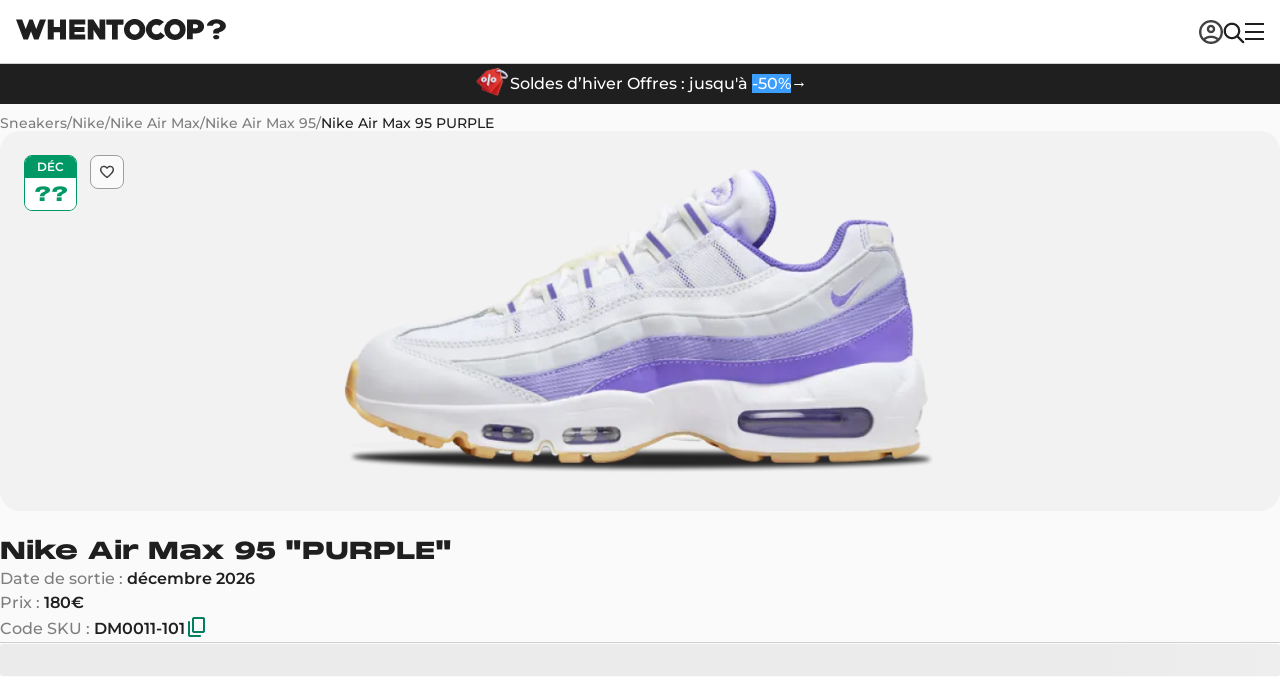

--- FILE ---
content_type: text/html; charset=utf-8
request_url: https://www.whentocop.fr/drops/nike-air-max-95-purple-dm0011-101
body_size: 70649
content:
<!DOCTYPE html><html lang="fr"><head><meta charSet="UTF-8" data-next-head=""/><meta name="viewport" content="width=device-width, initial-scale=1, maximum-scale=1" data-next-head=""/><script async="" type="text/partytown" src="https://www.googletagmanager.com/gtag/js?id=G-8VDZWBLQ0Q"></script><script async="" type="text/partytown" src="https://electric-vibrant.whentocop.fr/script.js" data-site="RYSARVOR" data-included-domains="whentocop.fr,www.whentocop.fr"></script><link rel="alternate" hrefLang="en-GB" href="https://www.whentocop.com/drops/nike-air-max-95-purple-dm0011-101" data-next-head=""/><link rel="alternate" hrefLang="fr" href="https://www.whentocop.fr/drops/nike-air-max-95-purple-dm0011-101" data-next-head=""/><link rel="alternate" hrefLang="en-NL" href="https://www.whentocop.com/en-NL/drops/nike-air-max-95-purple-dm0011-101" data-next-head=""/><link rel="alternate" hrefLang="en-DE" href="https://www.whentocop.com/en-DE/drops/nike-air-max-95-purple-dm0011-101" data-next-head=""/><link rel="alternate" hrefLang="x-default" href="https://www.www.whentocop.com/drops/nike-air-max-95-purple-dm0011-101" data-next-head=""/><title data-next-head="">Nike Air Max 95 &quot;PURPLE&quot;- DM0011-101</title><meta name="description" content="Trouvez et achetez les Nike Air Max 95 PURPLE au meilleur prix. Découvrez leurs caractéristiques et leurs disponibilités dès maintenant !" data-next-head=""/><link rel="icon" href="/images/favicon.webp" data-next-head=""/><meta name="apple-itunes-app" content="app-id=1542957217" data-next-head=""/><meta property="og:title" content="Nike Air Max 95 &quot;PURPLE&quot;- DM0011-101" data-next-head=""/><meta property="og:description" content="Trouvez et achetez les Nike Air Max 95 PURPLE au meilleur prix. Découvrez leurs caractéristiques et leurs disponibilités dès maintenant !" data-next-head=""/><meta property="og:image" content="https://statics.whentocop.fr/nike_air_max_95_purple_dm0011_101_d5dc8bc90b.webp" data-next-head=""/><meta property="og:url" content="https://www.whentocop.fr/drops/nike-air-max-95-purple-dm0011-101" data-next-head=""/><meta property="og:price" content="215.00" data-next-head=""/><meta property="product:price:currency" content="EUR" data-next-head=""/><meta property="og:type" content="product" data-next-head=""/><meta name="twitter:title" content="Nike Air Max 95 &quot;PURPLE&quot;- DM0011-101" data-next-head=""/><meta name="twitter:description" content="Trouvez et achetez les Nike Air Max 95 PURPLE au meilleur prix. Découvrez leurs caractéristiques et leurs disponibilités dès maintenant !" data-next-head=""/><meta name="twitter:image" content="https://statics.whentocop.fr/nike_air_max_95_purple_dm0011_101_d5dc8bc90b.webp" data-next-head=""/><meta name="twitter:card" content="summary_large_image" data-next-head=""/><meta name="twitter:url" content="https://www.whentocop.fr/drops/nike-air-max-95-purple-dm0011-101" data-next-head=""/><meta name="twitter:creator" content="@whentocop" data-next-head=""/><link rel="preconnect" href="https://statics.whentocop.fr" data-next-head=""/><link rel="dns-prefetch" href="https://statics.whentocop.fr/" data-next-head=""/><link rel="canonical" href="https://www.whentocop.fr/drops/nike-air-max-95-purple-dm0011-101" data-next-head=""/><link rel="preload" href="/fonts/Monument_Extended/PPMonumentExtended-Black.ttf" as="font" type="font/ttf" crossorigin="anonymous"/><link rel="preload" href="/fonts/montserrat-v26-latin-regular.woff2" as="font" type="font/woff2" crossorigin="anonymous"/><link rel="preload" href="/fonts/montserrat-v26-latin-500.woff2" as="font" type="font/woff2" crossorigin="anonymous"/><link rel="preload" href="/fonts/montserrat-v26-latin-600.woff2" as="font" type="font/woff2" crossorigin="anonymous"/><meta name="apple-itunes-app" content="app-id=1542957217"/><meta name="google-site-verification" content="b6hUe_YBXpogsMmnBXFtBz7flh51dW0XbIqTwIlhnQ4"/><link rel="preload" href="https://next-wtc-cdn-asset.b-cdn.net/_next/static/chunks/6134cf3fab7d700e.css" as="style"/><link rel="preload" href="https://next-wtc-cdn-asset.b-cdn.net/_next/static/chunks/f0728a9b37dc79c6.css" as="style"/><link rel="preload" href="https://next-wtc-cdn-asset.b-cdn.net/_next/static/chunks/f946fc2e9df5729e.css" as="style"/><meta name="sentry-trace" content="51c7c662c49da1854e3bafb610c53b34-371d3ad857b73f5b-0"/><meta name="baggage" content="sentry-environment=vercel-production,sentry-release=c14a75aac36652be350db87507cbbfe4ce355c2b,sentry-trace_id=51c7c662c49da1854e3bafb610c53b34,sentry-sampled=false,sentry-sample_rand=0.47435476238373786,sentry-sample_rate=0.01"/><script type="application/ld+json" data-next-head="">{"@context":"https://schema.org","@type":"WebApplication","@id":"https://whentocop.fr/#webapp","name":"WhenToCop?","url":"https://whentocop.fr","inLanguage":"fr-FR","availableLanguage":["en-GB","fr","en-NL","en-DE"],"areaServed":{"@type":"Place","name":"France"},"operatingSystem":"Web","applicationCategory":"ShoppingApplication","description":"Ne manque plus jamais une sortie ! Suis les sorties de sneakers, les prix de revente et plus encore avec WhenToCop ?","featureList":["Recherche de produit","Comparaison de prix en temps réel auprès de détaillants vérifiés","Calendrier des sorties sneakers et streetwear","Filtrer par marque, modèle, catégorie, prix, taille, couleur, promotions, nouvelles sorties, etc."],"sameAs":["https://www.tiktok.com/@whentocop","https://x.com/whentocop","https://www.instagram.com/whentocop.app/"],"author":{"@type":"Organization","name":"WhenToCop","url":"https://whentocop.fr","logo":"https://statics.whentocop.fr/assets/logo.png","contactPoint":{"@type":"ContactPoint","email":"help@whentocop.fr","contactType":"customer support","availableLanguage":["English","Français","English","English"]}},"aggregateRating":{"@type":"AggregateRating","ratingValue":"4.75","ratingCount":"4700","bestRating":"5","worstRating":"1"},"alternateLanguage":[{"@type":"WebApplication","inLanguage":"en-GB","url":"https://whentocop.com"}]}</script><script type="application/ld+json" data-next-head="">{"@context":"https://schema.org/","@type":"Product","audience":{"@type":"Audience","audienceType":"adult"},"name":"Nike Air Max 95 PURPLE","id":"3999","sku":"DM0011-101","mpn":"DM0011-101","productGroupID":"DM0011-101","releaseDate":"2026-12-31","brand":{"@type":"Brand","name":"Nike"},"color":"Violet,Blanc","description":"Nike Air Max 95 PURPLE DM0011-101 215.00","image":["https://statics.whentocop.fr/small_nike_air_max_95_purple_dm0011_101_d5dc8bc90b.webp"],"offers":{"@type":"AggregateOffer","lowPrice":"180","highPrice":"318","priceCurrency":"EUR","url":"https://whentocop.fr/drops/nike-air-max-95-purple-dm0011-101","availability":"InStock"}}</script><script type="application/ld+json" data-next-head="">{"@context":"https://schema.org/","@type":"BreadcrumbList","itemListElement":[{"@type":"ListItem","position":1,"name":"Sneakers","item":{"@id":"https://www.whentocop.fr/sneakers","name":"Sneakers"}},{"@type":"ListItem","position":2,"name":"Nike","item":{"@id":"https://www.whentocop.fr/sneakers/nike","name":"Nike"}},{"@type":"ListItem","position":3,"name":"Nike Air Max","item":{"@id":"https://www.whentocop.fr/sneakers/nike/nike-air-max","name":"Nike Air Max"}},{"@type":"ListItem","position":4,"name":"Nike Air Max 95","item":{"@id":"https://www.whentocop.fr/sneakers/nike/nike-air-max-95","name":"Nike Air Max 95"}},{"@type":"ListItem","position":5,"name":"Nike Air Max 95 PURPLE","item":{"@id":"https://www.whentocop.fr/drops/nike-air-max-95-purple-dm0011-101","name":"Nike Air Max 95 PURPLE"}}]}</script><link rel="preload" as="image" imageSrcSet="https://statics.whentocop.fr/nike_air_max_95_purple_dm0011_101_d5dc8bc90b.webp?width=384&amp;quality=75&amp;format=auto 384w, https://statics.whentocop.fr/nike_air_max_95_purple_dm0011_101_d5dc8bc90b.webp?width=640&amp;quality=75&amp;format=auto 640w, https://statics.whentocop.fr/nike_air_max_95_purple_dm0011_101_d5dc8bc90b.webp?width=750&amp;quality=75&amp;format=auto 750w, https://statics.whentocop.fr/nike_air_max_95_purple_dm0011_101_d5dc8bc90b.webp?width=828&amp;quality=75&amp;format=auto 828w, https://statics.whentocop.fr/nike_air_max_95_purple_dm0011_101_d5dc8bc90b.webp?width=1080&amp;quality=75&amp;format=auto 1080w, https://statics.whentocop.fr/nike_air_max_95_purple_dm0011_101_d5dc8bc90b.webp?width=1200&amp;quality=75&amp;format=auto 1200w, https://statics.whentocop.fr/nike_air_max_95_purple_dm0011_101_d5dc8bc90b.webp?width=1920&amp;quality=75&amp;format=auto 1920w, https://statics.whentocop.fr/nike_air_max_95_purple_dm0011_101_d5dc8bc90b.webp?width=2048&amp;quality=75&amp;format=auto 2048w, https://statics.whentocop.fr/nike_air_max_95_purple_dm0011_101_d5dc8bc90b.webp?width=3840&amp;quality=75&amp;format=auto 3840w" imageSizes="(max-width: 768px) 100vw, 50vw" fetchPriority="high" data-next-head=""/><link rel="preload" as="image" imageSrcSet="https://statics.whentocop.fr/media/TQfivG7scjUP/tmplisa-blackpink-nike-collaboration-2026-2000x2000.webp?width=256&amp;quality=75&amp;format=auto 256w, https://statics.whentocop.fr/media/TQfivG7scjUP/tmplisa-blackpink-nike-collaboration-2026-2000x2000.webp?width=384&amp;quality=75&amp;format=auto 384w, https://statics.whentocop.fr/media/TQfivG7scjUP/tmplisa-blackpink-nike-collaboration-2026-2000x2000.webp?width=640&amp;quality=75&amp;format=auto 640w, https://statics.whentocop.fr/media/TQfivG7scjUP/tmplisa-blackpink-nike-collaboration-2026-2000x2000.webp?width=750&amp;quality=75&amp;format=auto 750w, https://statics.whentocop.fr/media/TQfivG7scjUP/tmplisa-blackpink-nike-collaboration-2026-2000x2000.webp?width=828&amp;quality=75&amp;format=auto 828w, https://statics.whentocop.fr/media/TQfivG7scjUP/tmplisa-blackpink-nike-collaboration-2026-2000x2000.webp?width=1080&amp;quality=75&amp;format=auto 1080w, https://statics.whentocop.fr/media/TQfivG7scjUP/tmplisa-blackpink-nike-collaboration-2026-2000x2000.webp?width=1200&amp;quality=75&amp;format=auto 1200w, https://statics.whentocop.fr/media/TQfivG7scjUP/tmplisa-blackpink-nike-collaboration-2026-2000x2000.webp?width=1920&amp;quality=75&amp;format=auto 1920w, https://statics.whentocop.fr/media/TQfivG7scjUP/tmplisa-blackpink-nike-collaboration-2026-2000x2000.webp?width=2048&amp;quality=75&amp;format=auto 2048w, https://statics.whentocop.fr/media/TQfivG7scjUP/tmplisa-blackpink-nike-collaboration-2026-2000x2000.webp?width=3840&amp;quality=75&amp;format=auto 3840w" imageSizes="(max-width: 768px) 100vw, (max-width: 1200px) 50vw, 33vw" data-next-head=""/><link rel="preload" as="image" imageSrcSet="https://statics.whentocop.fr/media/B5xXWde83f0T/tmpoffspring-nike-air-max-sndr-gym-red-collaboration-2000x2000.webp?width=256&amp;quality=75&amp;format=auto 256w, https://statics.whentocop.fr/media/B5xXWde83f0T/tmpoffspring-nike-air-max-sndr-gym-red-collaboration-2000x2000.webp?width=384&amp;quality=75&amp;format=auto 384w, https://statics.whentocop.fr/media/B5xXWde83f0T/tmpoffspring-nike-air-max-sndr-gym-red-collaboration-2000x2000.webp?width=640&amp;quality=75&amp;format=auto 640w, https://statics.whentocop.fr/media/B5xXWde83f0T/tmpoffspring-nike-air-max-sndr-gym-red-collaboration-2000x2000.webp?width=750&amp;quality=75&amp;format=auto 750w, https://statics.whentocop.fr/media/B5xXWde83f0T/tmpoffspring-nike-air-max-sndr-gym-red-collaboration-2000x2000.webp?width=828&amp;quality=75&amp;format=auto 828w, https://statics.whentocop.fr/media/B5xXWde83f0T/tmpoffspring-nike-air-max-sndr-gym-red-collaboration-2000x2000.webp?width=1080&amp;quality=75&amp;format=auto 1080w, https://statics.whentocop.fr/media/B5xXWde83f0T/tmpoffspring-nike-air-max-sndr-gym-red-collaboration-2000x2000.webp?width=1200&amp;quality=75&amp;format=auto 1200w, https://statics.whentocop.fr/media/B5xXWde83f0T/tmpoffspring-nike-air-max-sndr-gym-red-collaboration-2000x2000.webp?width=1920&amp;quality=75&amp;format=auto 1920w, https://statics.whentocop.fr/media/B5xXWde83f0T/tmpoffspring-nike-air-max-sndr-gym-red-collaboration-2000x2000.webp?width=2048&amp;quality=75&amp;format=auto 2048w, https://statics.whentocop.fr/media/B5xXWde83f0T/tmpoffspring-nike-air-max-sndr-gym-red-collaboration-2000x2000.webp?width=3840&amp;quality=75&amp;format=auto 3840w" imageSizes="(max-width: 768px) 100vw, (max-width: 1200px) 50vw, 33vw" data-next-head=""/><link rel="preload" as="image" imageSrcSet="https://statics.whentocop.fr/logo_nike_patta_4def6551ac.webp?width=256&amp;quality=75&amp;format=auto 256w, https://statics.whentocop.fr/logo_nike_patta_4def6551ac.webp?width=384&amp;quality=75&amp;format=auto 384w, https://statics.whentocop.fr/logo_nike_patta_4def6551ac.webp?width=640&amp;quality=75&amp;format=auto 640w, https://statics.whentocop.fr/logo_nike_patta_4def6551ac.webp?width=750&amp;quality=75&amp;format=auto 750w, https://statics.whentocop.fr/logo_nike_patta_4def6551ac.webp?width=828&amp;quality=75&amp;format=auto 828w, https://statics.whentocop.fr/logo_nike_patta_4def6551ac.webp?width=1080&amp;quality=75&amp;format=auto 1080w, https://statics.whentocop.fr/logo_nike_patta_4def6551ac.webp?width=1200&amp;quality=75&amp;format=auto 1200w, https://statics.whentocop.fr/logo_nike_patta_4def6551ac.webp?width=1920&amp;quality=75&amp;format=auto 1920w, https://statics.whentocop.fr/logo_nike_patta_4def6551ac.webp?width=2048&amp;quality=75&amp;format=auto 2048w, https://statics.whentocop.fr/logo_nike_patta_4def6551ac.webp?width=3840&amp;quality=75&amp;format=auto 3840w" imageSizes="(max-width: 768px) 100vw, (max-width: 1200px) 50vw, 33vw" data-next-head=""/><script>!(function(w,p,f,c){if(!window.crossOriginIsolated && !navigator.serviceWorker) return;c=w[p]=Object.assign(w[p]||{},{"lib":"/~partytown/","debug":false});c[f]=(c[f]||[]).concat(["dataLayer.push","gtag","fathom","fathom.trackPageview","fathom.trackEvent"])})(window,'partytown','forward');/* Partytown 0.10.3-dev1734732935152 - MIT builder.io */
const t={preserveBehavior:!1},e=e=>{if("string"==typeof e)return[e,t];const[n,r=t]=e;return[n,{...t,...r}]},n=Object.freeze((t=>{const e=new Set;let n=[];do{Object.getOwnPropertyNames(n).forEach((t=>{"function"==typeof n[t]&&e.add(t)}))}while((n=Object.getPrototypeOf(n))!==Object.prototype);return Array.from(e)})());!function(t,r,o,i,a,s,c,d,l,p,u=t,f){function h(){f||(f=1,"/"==(c=(s.lib||"/~partytown/")+(s.debug?"debug/":""))[0]&&(l=r.querySelectorAll('script[type="text/partytown"]'),i!=t?i.dispatchEvent(new CustomEvent("pt1",{detail:t})):(d=setTimeout(v,999999999),r.addEventListener("pt0",w),a?y(1):o.serviceWorker?o.serviceWorker.register(c+(s.swPath||"partytown-sw.js"),{scope:c}).then((function(t){t.active?y():t.installing&&t.installing.addEventListener("statechange",(function(t){"activated"==t.target.state&&y()}))}),console.error):v())))}function y(e){p=r.createElement(e?"script":"iframe"),t._pttab=Date.now(),e||(p.style.display="block",p.style.width="0",p.style.height="0",p.style.border="0",p.style.visibility="hidden",p.setAttribute("aria-hidden",!0)),p.src=c+"partytown-"+(e?"atomics.js?v=0.10.3-dev1734732935152":"sandbox-sw.html?"+t._pttab),r.querySelector(s.sandboxParent||"body").appendChild(p)}function v(n,o){for(w(),i==t&&(s.forward||[]).map((function(n){const[r]=e(n);delete t[r.split(".")[0]]})),n=0;n<l.length;n++)(o=r.createElement("script")).innerHTML=l[n].innerHTML,o.nonce=s.nonce,r.head.appendChild(o);p&&p.parentNode.removeChild(p)}function w(){clearTimeout(d)}s=t.partytown||{},i==t&&(s.forward||[]).map((function(r){const[o,{preserveBehavior:i}]=e(r);u=t,o.split(".").map((function(e,r,o){var a;u=u[o[r]]=r+1<o.length?u[o[r]]||(a=o[r+1],n.includes(a)?[]:{}):(()=>{let e=null;if(i){const{methodOrProperty:n,thisObject:r}=((t,e)=>{let n=t;for(let t=0;t<e.length-1;t+=1)n=n[e[t]];return{thisObject:n,methodOrProperty:e.length>0?n[e[e.length-1]]:void 0}})(t,o);"function"==typeof n&&(e=(...t)=>n.apply(r,...t))}return function(){let n;return e&&(n=e(arguments)),(t._ptf=t._ptf||[]).push(o,arguments),n}})()}))})),"complete"==r.readyState?h():(t.addEventListener("DOMContentLoaded",h),t.addEventListener("load",h))}(window,document,navigator,top,window.crossOriginIsolated);document.currentScript.dataset.partytown="";</script><script type="text/partytown">
                (function(w, c, t, u) {
                    w._wct = w._wct || {}; w._wct = u;
                    var s = c.createElement(t);
                    s.type = 'text/javascript'; s.async = true; s.src = 'https://wct-2.com/wct.js';
                    var r = c.getElementsByTagName(t)[0];
                    r.parentNode.insertBefore(s, r);
                }(window, document, 'script', {
                    'uid' : 'XzHXjm',
                    'proxy' : 'https://wct-2.com'
                }));
              </script><script type="text/partytown">
                (function(w,d,s,l,i){w[l]=w[l]||[];w[l].push({'gtm.start':
                new Date().getTime(),event:'gtm.js'});var f=d.getElementsByTagName(s)[0],
                j=d.createElement(s),dl=l!='dataLayer'?'&l='+l:'';j.async=true;j.src=
                'https://www.googletagmanager.com/gtm.js?id='+i+dl;f.parentNode.insertBefore(j,f);
                })(window,document,'script','dataLayer','GTM-KQDSZ3Q');
              </script><script type="text/partytown">
                window.dataLayer = window.dataLayer || [];
                function gtag(){dataLayer.push(arguments);}
                gtag('js', new Date());
                gtag('config', 'G-8VDZWBLQ0Q');
              </script><link rel="stylesheet" href="https://next-wtc-cdn-asset.b-cdn.net/_next/static/chunks/6134cf3fab7d700e.css" data-n-g=""/><link rel="stylesheet" href="https://next-wtc-cdn-asset.b-cdn.net/_next/static/chunks/f0728a9b37dc79c6.css" data-n-p=""/><link rel="stylesheet" href="https://next-wtc-cdn-asset.b-cdn.net/_next/static/chunks/f946fc2e9df5729e.css" data-n-p=""/><noscript data-n-css=""></noscript><script defer="" src="https://next-wtc-cdn-asset.b-cdn.net/_next/static/chunks/60255f6af32c2353.js"></script><script defer="" src="https://next-wtc-cdn-asset.b-cdn.net/_next/static/chunks/17e258cff3d7fb1d.js"></script><script defer="" src="https://next-wtc-cdn-asset.b-cdn.net/_next/static/chunks/f8658bc178e3a945.js"></script><script defer="" src="https://next-wtc-cdn-asset.b-cdn.net/_next/static/chunks/d050f463e61e09d5.js"></script><script defer="" src="https://next-wtc-cdn-asset.b-cdn.net/_next/static/chunks/58c0147e1717eac6.js"></script><script defer="" src="https://next-wtc-cdn-asset.b-cdn.net/_next/static/chunks/1d366edc2346b657.js"></script><script defer="" src="https://next-wtc-cdn-asset.b-cdn.net/_next/static/chunks/852a55be7eabba2f.js"></script><script defer="" src="https://next-wtc-cdn-asset.b-cdn.net/_next/static/chunks/ee59d4d6971f989a.js"></script><script src="https://next-wtc-cdn-asset.b-cdn.net/_next/static/chunks/21c3a4f6f21c594d.js" defer=""></script><script src="https://next-wtc-cdn-asset.b-cdn.net/_next/static/chunks/c6a05e2ad54ab49d.js" defer=""></script><script src="https://next-wtc-cdn-asset.b-cdn.net/_next/static/chunks/c80776e4e73e6566.js" defer=""></script><script src="https://next-wtc-cdn-asset.b-cdn.net/_next/static/chunks/049892743d5665b9.js" defer=""></script><script src="https://next-wtc-cdn-asset.b-cdn.net/_next/static/chunks/cfe384d32a0b2b2c.js" defer=""></script><script src="https://next-wtc-cdn-asset.b-cdn.net/_next/static/chunks/bc9e0c6ae111623e.js" defer=""></script><script src="https://next-wtc-cdn-asset.b-cdn.net/_next/static/chunks/38c066198379a5a2.js" defer=""></script><script src="https://next-wtc-cdn-asset.b-cdn.net/_next/static/chunks/92c2289847a82592.js" defer=""></script><script src="https://next-wtc-cdn-asset.b-cdn.net/_next/static/chunks/ab161a3093bcc140.js" defer=""></script><script src="https://next-wtc-cdn-asset.b-cdn.net/_next/static/chunks/f34477c938704920.js" defer=""></script><script src="https://next-wtc-cdn-asset.b-cdn.net/_next/static/chunks/78f17b9ec24842bd.js" defer=""></script><script src="https://next-wtc-cdn-asset.b-cdn.net/_next/static/chunks/turbopack-8048aaff1a266ed1.js" defer=""></script><script src="https://next-wtc-cdn-asset.b-cdn.net/_next/static/chunks/454b07e0e45a725b.js" defer=""></script><script src="https://next-wtc-cdn-asset.b-cdn.net/_next/static/chunks/00b84931c64a38c7.js" defer=""></script><script src="https://next-wtc-cdn-asset.b-cdn.net/_next/static/chunks/f82982a02e841e33.js" defer=""></script><script src="https://next-wtc-cdn-asset.b-cdn.net/_next/static/chunks/278991382122a673.js" defer=""></script><script src="https://next-wtc-cdn-asset.b-cdn.net/_next/static/chunks/d6128f2ef094f513.js" defer=""></script><script src="https://next-wtc-cdn-asset.b-cdn.net/_next/static/chunks/67d24764acff196b.js" defer=""></script><script src="https://next-wtc-cdn-asset.b-cdn.net/_next/static/chunks/bfe25d2605301896.js" defer=""></script><script src="https://next-wtc-cdn-asset.b-cdn.net/_next/static/chunks/b61801d0abdf5e3b.js" defer=""></script><script src="https://next-wtc-cdn-asset.b-cdn.net/_next/static/chunks/32b0c4575747705c.js" defer=""></script><script src="https://next-wtc-cdn-asset.b-cdn.net/_next/static/chunks/56d52a8c143f5487.js" defer=""></script><script src="https://next-wtc-cdn-asset.b-cdn.net/_next/static/chunks/d8b3bd62aee2cd15.js" defer=""></script><script src="https://next-wtc-cdn-asset.b-cdn.net/_next/static/chunks/3c2d0e45a27d2a55.js" defer=""></script><script src="https://next-wtc-cdn-asset.b-cdn.net/_next/static/chunks/turbopack-4233fa8f8bff90b0.js" defer=""></script><script src="https://next-wtc-cdn-asset.b-cdn.net/_next/static/m7SR16NXiNGMQMjl2rq82/_ssgManifest.js" defer=""></script><script src="https://next-wtc-cdn-asset.b-cdn.net/_next/static/m7SR16NXiNGMQMjl2rq82/_buildManifest.js" defer=""></script><style data-styled="" data-styled-version="5.3.11">.kMAAJW{border:none;display:-webkit-box;display:-webkit-flex;display:-ms-flexbox;display:flex;-webkit-align-items:center;-webkit-box-align:center;-ms-flex-align:center;align-items:center;-webkit-box-pack:center;-webkit-justify-content:center;-ms-flex-pack:center;justify-content:center;cursor:pointer;box-sizing:border-box;border-radius:8px;-webkit-flex-direction:row;-ms-flex-direction:row;flex-direction:row;width:-webkit-fit-content;width:-moz-fit-content;width:fit-content;-webkit-transition: color 0.1s ease-in-out, background-color 0.1s ease-in-out, border 0.1s ease-in-out;transition: color 0.1s ease-in-out, background-color 0.1s ease-in-out, border 0.1s ease-in-out;font-size:16px;font-weight:600;line-height:18px;font-family:Montserrat,serif;gap:8px;padding:14px 20px;height:48px;color:#1f1f1f;height:-webkit-fit-content;height:-moz-fit-content;height:fit-content;background-color:transparent;}/*!sc*/
.kMAAJW:disabled,.kMAAJW [disabled]{cursor:not-allowed;}/*!sc*/
.kMAAJW svg{max-width:20px;height:auto;}/*!sc*/
.kMAAJW svg path{-webkit-transition:fill 0.1s ease-in-out;transition:fill 0.1s ease-in-out;}/*!sc*/
.kMAAJW svg path{fill:#1f1f1f;}/*!sc*/
.kMAAJW:hover{opacity:0.7;}/*!sc*/
.kMAAJW:hover svg path{opacity:0.7;}/*!sc*/
.kMAAJW:focus{opacity:0.5;}/*!sc*/
.kMAAJW:focus svg path{opacity:0.5;}/*!sc*/
.kMAAJW:disabled,.kMAAJW [disabled]{opacity:0.3;}/*!sc*/
.kMAAJW:disabled svg path,.kMAAJW [disabled] svg path{opacity:0.3;}/*!sc*/
.fNXxGF{border:none;display:-webkit-box;display:-webkit-flex;display:-ms-flexbox;display:flex;-webkit-align-items:center;-webkit-box-align:center;-ms-flex-align:center;align-items:center;-webkit-box-pack:center;-webkit-justify-content:center;-ms-flex-pack:center;justify-content:center;cursor:pointer;box-sizing:border-box;border-radius:8px;-webkit-flex-direction:row;-ms-flex-direction:row;flex-direction:row;width:-webkit-fit-content;width:-moz-fit-content;width:fit-content;-webkit-transition: color 0.1s ease-in-out, background-color 0.1s ease-in-out, border 0.1s ease-in-out;transition: color 0.1s ease-in-out, background-color 0.1s ease-in-out, border 0.1s ease-in-out;font-size:14px;font-weight:600;line-height:16px;font-family:Montserrat,serif;height:40px;gap:6px;padding:10px 16px;background-color:#303030;color:#fafafa;}/*!sc*/
.fNXxGF:disabled,.fNXxGF [disabled]{cursor:not-allowed;}/*!sc*/
.fNXxGF svg{max-width:20px;height:auto;}/*!sc*/
.fNXxGF svg path{-webkit-transition:fill 0.1s ease-in-out;transition:fill 0.1s ease-in-out;}/*!sc*/
.fNXxGF svg path{fill:#fafafa;}/*!sc*/
.fNXxGF:hover{color:#f2f2f2;background-color:#616161;}/*!sc*/
.fNXxGF:hover svg path{fill:#f2f2f2;}/*!sc*/
.fNXxGF:focus{color:#f2f2f2;background-color:#7e7e7e;}/*!sc*/
.fNXxGF:focus svg path{fill:#f2f2f2;}/*!sc*/
.fNXxGF[disabled],.fNXxGF:disabled{color:#7e7e7e;background-color:#f2f2f2;}/*!sc*/
.fNXxGF[disabled] svg path,.fNXxGF:disabled svg path{fill:#7e7e7e;}/*!sc*/
.egRmva{border:none;display:-webkit-box;display:-webkit-flex;display:-ms-flexbox;display:flex;-webkit-align-items:center;-webkit-box-align:center;-ms-flex-align:center;align-items:center;-webkit-box-pack:center;-webkit-justify-content:center;-ms-flex-pack:center;justify-content:center;cursor:pointer;box-sizing:border-box;border-radius:8px;-webkit-flex-direction:row;-ms-flex-direction:row;flex-direction:row;width:-webkit-fit-content;width:-moz-fit-content;width:fit-content;-webkit-transition: color 0.1s ease-in-out, background-color 0.1s ease-in-out, border 0.1s ease-in-out;transition: color 0.1s ease-in-out, background-color 0.1s ease-in-out, border 0.1s ease-in-out;font-size:16px;font-weight:600;line-height:18px;font-family:Montserrat,serif;gap:8px;padding:14px 20px;height:48px;background-color:#303030;color:#fafafa;}/*!sc*/
.egRmva:disabled,.egRmva [disabled]{cursor:not-allowed;}/*!sc*/
.egRmva svg{max-width:20px;height:auto;}/*!sc*/
.egRmva svg path{-webkit-transition:fill 0.1s ease-in-out;transition:fill 0.1s ease-in-out;}/*!sc*/
.egRmva svg path{fill:#fafafa;}/*!sc*/
.egRmva:hover{color:#f2f2f2;background-color:#616161;}/*!sc*/
.egRmva:hover svg path{fill:#f2f2f2;}/*!sc*/
.egRmva:focus{color:#f2f2f2;background-color:#7e7e7e;}/*!sc*/
.egRmva:focus svg path{fill:#f2f2f2;}/*!sc*/
.egRmva[disabled],.egRmva:disabled{color:#7e7e7e;background-color:#f2f2f2;}/*!sc*/
.egRmva[disabled] svg path,.egRmva:disabled svg path{fill:#7e7e7e;}/*!sc*/
.eBMesD{border:none;display:-webkit-box;display:-webkit-flex;display:-ms-flexbox;display:flex;-webkit-align-items:center;-webkit-box-align:center;-ms-flex-align:center;align-items:center;-webkit-box-pack:center;-webkit-justify-content:center;-ms-flex-pack:center;justify-content:center;cursor:pointer;box-sizing:border-box;border-radius:8px;-webkit-flex-direction:row;-ms-flex-direction:row;flex-direction:row;width:-webkit-fit-content;width:-moz-fit-content;width:fit-content;-webkit-transition: color 0.1s ease-in-out, background-color 0.1s ease-in-out, border 0.1s ease-in-out;transition: color 0.1s ease-in-out, background-color 0.1s ease-in-out, border 0.1s ease-in-out;font-size:16px;font-weight:600;line-height:18px;font-family:Montserrat,serif;gap:8px;padding:14px 20px;height:48px;background-color:#009966;color:#fafafa;}/*!sc*/
.eBMesD:disabled,.eBMesD [disabled]{cursor:not-allowed;}/*!sc*/
.eBMesD svg{max-width:20px;height:auto;}/*!sc*/
.eBMesD svg path{-webkit-transition:fill 0.1s ease-in-out;transition:fill 0.1s ease-in-out;}/*!sc*/
.eBMesD svg path{fill:#fafafa;}/*!sc*/
.eBMesD:hover{background-color:#008060;}/*!sc*/
.eBMesD:focus{background-color:#00B380;}/*!sc*/
.eBMesD[disabled],.eBMesD:disabled{color:#9e9e9e;background-color:#f2f2f2;}/*!sc*/
.eBMesD[disabled] svg path,.eBMesD:disabled svg path{fill:#9e9e9e;}/*!sc*/
data-styled.g1[id="ButtonOnClickAction__ButtonOnClickStyles-sc-15cf5c8a-0"]{content:"kMAAJW,fNXxGF,egRmva,eBMesD,"}/*!sc*/
.bucGba{-webkit-text-decoration-line:none;text-decoration-line:none;font-style:normal;text-transform:none;color:#1f1f1f;text-align:left;margin:0;padding:0;font-size:18px;font-weight:600;line-height:28px;font-family:Montserrat,serif;}/*!sc*/
.bucGba strong{font-weight:600;}/*!sc*/
.bucGba span{color:#00ffb0;}/*!sc*/
.cUnzzr{-webkit-text-decoration-line:none;text-decoration-line:none;font-style:normal;text-transform:none;color:#7e7e7e;text-align:left;margin:0;padding:0;font-size:14px;font-weight:600;line-height:20px;font-family:Montserrat,serif;}/*!sc*/
.cUnzzr strong{font-weight:600;}/*!sc*/
.cUnzzr span{color:#00ffb0;}/*!sc*/
.zBEuY{-webkit-text-decoration-line:none;text-decoration-line:none;font-style:normal;text-transform:none;color:#ffffff;text-align:left;margin:0;padding:0;font-size:16px;font-weight:500;line-height:24px;font-family:Montserrat,serif;}/*!sc*/
.zBEuY strong{font-weight:600;}/*!sc*/
.zBEuY span{color:#00ffb0;}/*!sc*/
.jmjUuk{-webkit-text-decoration-line:none;text-decoration-line:none;font-style:normal;text-transform:uppercase;color:#ffffff;text-align:left;margin:0;padding:0;font-size:12px;font-weight:600;line-height:14px;font-family:Montserrat,serif;}/*!sc*/
.jmjUuk strong{font-weight:600;}/*!sc*/
.jmjUuk span{color:#00ffb0;}/*!sc*/
.jCQAWy{-webkit-text-decoration-line:none;text-decoration-line:none;font-style:normal;text-transform:none;color:#009966;text-align:left;margin:0;padding:0;font-size:clamp(16px,5vw,20px);font-weight:800;line-height:28px;font-family:'Monument Extended',serif;}/*!sc*/
.jCQAWy strong{font-weight:600;}/*!sc*/
.jCQAWy span{color:#00ffb0;}/*!sc*/
.duOqHm{-webkit-text-decoration-line:none;text-decoration-line:none;font-style:normal;text-transform:none;color:#1f1f1f;text-align:left;margin:0;padding:0;font-size:clamp(18px,3vw,24px);font-weight:800;line-height:clamp(22px,3vw,32px);font-family:'Monument Extended',serif;}/*!sc*/
.duOqHm strong{font-weight:600;}/*!sc*/
.duOqHm span{color:#00ffb0;}/*!sc*/
.ilzAxj{-webkit-text-decoration-line:none;text-decoration-line:none;font-style:normal;text-transform:none;color:#7e7e7e;text-align:left;margin:0;padding:0;font-size:16px;font-weight:500;line-height:24px;font-family:Montserrat,serif;}/*!sc*/
.ilzAxj strong{font-weight:600;}/*!sc*/
.ilzAxj span{color:#1f1f1f;}/*!sc*/
.iCqLHm{-webkit-text-decoration-line:none;text-decoration-line:none;font-style:normal;text-transform:none;color:#7e7e7e;text-align:left;margin:0;padding:0;font-size:16px;font-weight:500;line-height:24px;font-family:Montserrat,serif;}/*!sc*/
.iCqLHm strong{font-weight:600;}/*!sc*/
.iCqLHm span{color:#00ffb0;}/*!sc*/
.cpmlHR{-webkit-text-decoration-line:none;text-decoration-line:none;font-style:normal;text-transform:none;color:#1f1f1f;text-align:left;margin:0;padding:0;font-size:clamp(16px,5vw,20px);font-weight:800;line-height:28px;font-family:'Monument Extended',serif;}/*!sc*/
.cpmlHR strong{font-weight:600;}/*!sc*/
.cpmlHR span{color:#00ffb0;}/*!sc*/
.eMqMLs{-webkit-text-decoration-line:none;text-decoration-line:none;font-style:normal;text-transform:none;color:#1f1f1f;text-align:left;margin:0;padding:0;font-size:16px;font-weight:600;line-height:24px;font-family:Montserrat,serif;}/*!sc*/
.eMqMLs strong{font-weight:600;}/*!sc*/
.eMqMLs span{color:#00ffb0;}/*!sc*/
.jdqZKK{-webkit-text-decoration-line:none;text-decoration-line:none;font-style:normal;text-transform:none;color:#424242;text-align:left;margin:0;padding:0;font-size:16px;font-weight:500;line-height:24px;font-family:Montserrat,serif;}/*!sc*/
.jdqZKK strong{font-weight:600;}/*!sc*/
.jdqZKK span{color:#00ffb0;}/*!sc*/
.eXWhkP{-webkit-text-decoration-line:none;text-decoration-line:none;font-style:normal;text-transform:none;color:#424242;text-align:left;margin:0;padding:0;font-size:16px;font-weight:500;line-height:24px;font-family:Montserrat,serif;}/*!sc*/
.eXWhkP strong{font-weight:600;}/*!sc*/
.eXWhkP span{color:#1f1f1f;}/*!sc*/
.bZYBBN{-webkit-text-decoration-line:none;text-decoration-line:none;font-style:normal;text-transform:none;color:#1f1f1f;text-align:left;margin:0;padding:0;font-size:14px;font-weight:500;line-height:20px;font-family:Montserrat,serif;}/*!sc*/
.bZYBBN strong{font-weight:600;}/*!sc*/
.bZYBBN span{color:#00ffb0;}/*!sc*/
.hytraH{-webkit-text-decoration-line:none;text-decoration-line:none;font-style:normal;text-transform:none;color:#7e7e7e;text-align:left;margin:0;padding:0;font-size:12px;font-weight:400;line-height:20px;font-family:Montserrat,serif;}/*!sc*/
.hytraH strong{font-weight:600;}/*!sc*/
.hytraH span{color:#00ffb0;}/*!sc*/
.lbDOhD{-webkit-text-decoration-line:none;text-decoration-line:none;font-style:normal;text-transform:none;color:#1f1f1f;text-align:left;margin:0;padding:0;font-size:14px;font-weight:800;line-height:20px;font-family:'Monument Extended',serif;}/*!sc*/
.lbDOhD strong{font-weight:600;}/*!sc*/
.lbDOhD span{color:#00ffb0;}/*!sc*/
.jMzByP{-webkit-text-decoration-line:none;text-decoration-line:none;font-style:normal;text-transform:none;color:#fafafa;text-align:left;margin:0;padding:0;font-size:14px;font-weight:800;line-height:20px;font-family:'Monument Extended',serif;}/*!sc*/
.jMzByP strong{font-weight:600;}/*!sc*/
.jMzByP span{color:#00ffb0;}/*!sc*/
.jcpHFj{-webkit-text-decoration-line:none;text-decoration-line:none;font-style:normal;text-transform:none;color:#fafafa;text-align:left;margin:0;padding:0;font-size:12px;font-weight:500;line-height:20px;font-family:Montserrat,serif;}/*!sc*/
.jcpHFj strong{font-weight:600;}/*!sc*/
.jcpHFj span{color:#00ffb0;}/*!sc*/
.fhnJPs{-webkit-text-decoration-line:none;text-decoration-line:none;font-style:normal;text-transform:none;color:#1f1f1f;text-align:left;margin:0;padding:0;font-size:14px;font-weight:500;line-height:20px;font-family:Montserrat,serif;}/*!sc*/
.fhnJPs strong{font-weight:600;}/*!sc*/
.fhnJPs span{color:#1f1f1f;}/*!sc*/
.hOjCrH{-webkit-text-decoration-line:none;text-decoration-line:none;font-style:normal;text-transform:none;color:#1f1f1f;text-align:left;margin:0;padding:0;font-size:16px;font-weight:500;line-height:24px;font-family:Montserrat,serif;}/*!sc*/
.hOjCrH strong{font-weight:600;}/*!sc*/
.hOjCrH span{color:#00ffb0;}/*!sc*/
.kYlXmY{-webkit-text-decoration-line:none;text-decoration-line:none;font-style:normal;text-transform:none;color:#1f1f1f;text-align:left;margin:0;padding:0;font-size:clamp(18px,3vw,24px);font-weight:800;line-height:clamp(22px,3vw,32px);font-family:'Monument Extended',serif;}/*!sc*/
.kYlXmY strong{font-weight:600;}/*!sc*/
.kYlXmY span{color:#009966;}/*!sc*/
.fHRSVd{-webkit-text-decoration-line:none;text-decoration-line:none;font-style:normal;text-transform:uppercase;color:#1f1f1f;text-align:left;margin:0;padding:0;font-size:14px;font-weight:500;line-height:20px;font-family:Montserrat,serif;}/*!sc*/
.fHRSVd strong{font-weight:600;}/*!sc*/
.fHRSVd span{color:#00ffb0;}/*!sc*/
.cJSpwf{-webkit-text-decoration-line:none;text-decoration-line:none;font-style:normal;text-transform:none;color:#E56522;text-align:left;margin:0;padding:0;font-size:14px;font-weight:800;line-height:20px;font-family:'Monument Extended',serif;}/*!sc*/
.cJSpwf strong{font-weight:600;}/*!sc*/
.cJSpwf span{color:#00ffb0;}/*!sc*/
.eEYGjc{-webkit-text-decoration-line:none;text-decoration-line:none;font-style:normal;text-transform:none;color:#7e7e7e;text-align:left;margin:0;padding:0;font-size:14px;font-weight:500;line-height:20px;font-family:Montserrat,serif;}/*!sc*/
.eEYGjc strong{font-weight:600;}/*!sc*/
.eEYGjc span{color:#00ffb0;}/*!sc*/
.jcHAbd{-webkit-text-decoration-line:none;text-decoration-line:none;font-style:normal;text-transform:none;color:#303030;text-align:left;margin:0;padding:0;font-size:clamp(16px,5vw,20px);font-weight:400;line-height:28px;font-family:'Monument Extended',serif;}/*!sc*/
.jcHAbd strong{font-weight:600;}/*!sc*/
.jcHAbd span{color:#00ffb0;}/*!sc*/
.dzSGnF{-webkit-text-decoration-line:none;text-decoration-line:none;font-style:normal;text-transform:none;color:#424242;text-align:left;margin:0;padding:0;font-size:14px;font-weight:400;line-height:20px;font-family:Montserrat,serif;}/*!sc*/
.dzSGnF strong{font-weight:600;}/*!sc*/
.dzSGnF span{color:#00ffb0;}/*!sc*/
.jepBHb{-webkit-text-decoration-line:none;text-decoration-line:none;font-style:normal;text-transform:none;color:#616161;text-align:left;margin:0;padding:0;font-size:12px;font-weight:500;line-height:20px;font-family:Montserrat,serif;}/*!sc*/
.jepBHb strong{font-weight:600;}/*!sc*/
.jepBHb span{color:#00ffb0;}/*!sc*/
data-styled.g2[id="TextStyled__StyledText-sc-b66ff96f-0"]{content:"bucGba,cUnzzr,zBEuY,jmjUuk,jCQAWy,duOqHm,ilzAxj,iCqLHm,cpmlHR,eMqMLs,jdqZKK,eXWhkP,bZYBBN,hytraH,lbDOhD,jMzByP,jcpHFj,fhnJPs,hOjCrH,kYlXmY,fHRSVd,cJSpwf,eEYGjc,jcHAbd,dzSGnF,jepBHb,"}/*!sc*/
.bNlepJ{display:none;-webkit-flex-direction:column;-ms-flex-direction:column;flex-direction:column;width:95%;left:50%;-webkit-transform:translateX(-50%);-ms-transform:translateX(-50%);transform:translateX(-50%);bottom:15px;padding:12px;gap:12px;border:1px solid #cfcfcf;border-radius:8px;background-color:#fafafa;position:fixed;z-index:1600;}/*!sc*/
@media ((min-width:540px)){.bNlepJ{width:-webkit-fit-content;width:-moz-fit-content;width:fit-content;right:15px;left:initial;-webkit-transform:none;-ms-transform:none;transform:none;}}/*!sc*/
.bNlepJ > p{max-width:300px;}/*!sc*/
data-styled.g7[id="ModalLocalisation__Container-sc-76969c91-0"]{content:"bNlepJ,"}/*!sc*/
.fAWXif{padding:9px;border-radius:8px;border:1px solid #9e9e9e;width:34px;height:34px;display:-webkit-box;display:-webkit-flex;display:-ms-flexbox;display:flex;-webkit-align-items:center;-webkit-box-align:center;-ms-flex-align:center;align-items:center;-webkit-box-pack:center;-webkit-justify-content:center;-ms-flex-pack:center;justify-content:center;z-index:1500;cursor:pointer;background-color:#fafafa;border:1px solid #9e9e9e;outline:none;}/*!sc*/
@media ((min-width:1264px)){.fAWXif{width:50px;height:50px;}}/*!sc*/
data-styled.g16[id="FavButton__Container-sc-54aaca5a-0"]{content:"fAWXif,"}/*!sc*/
.bBXWBW{position:fixed;top:64px;width:100%;height:40px;padding-inline:12px;background:#1f1f1f;z-index:30;}/*!sc*/
.bBXWBW > a{display:-webkit-box;display:-webkit-flex;display:-ms-flexbox;display:flex;gap:8px;-webkit-box-pack:center;-webkit-justify-content:center;-ms-flex-pack:center;justify-content:center;-webkit-align-items:center;-webkit-box-align:center;-ms-flex-align:center;align-items:center;}/*!sc*/
.bBXWBW .desktop-only{display:none;}/*!sc*/
@media ((min-width:1024px)){.bBXWBW .desktop-only{display:block;}.bBXWBW .mobile-only{display:none;}}/*!sc*/
.bBXWBW h4{margin-top:5px;}/*!sc*/
.bBXWBW h4 span{background:#3C9FFF;color:#ffffff;}/*!sc*/
data-styled.g20[id="PromotionPeriodLayoutBaner__BlackFridayBannerContainer-sc-d5decf0e-0"]{content:"bBXWBW,"}/*!sc*/
.RhQBA{display:-webkit-box;display:-webkit-flex;display:-ms-flexbox;display:flex;-webkit-align-items:center;-webkit-box-align:center;-ms-flex-align:center;align-items:center;-webkit-box-pack:center;-webkit-justify-content:center;-ms-flex-pack:center;justify-content:center;cursor:pointer;box-sizing:border-box;border-radius:8px;-webkit-flex-direction:row;-ms-flex-direction:row;flex-direction:row;width:-webkit-fit-content;width:-moz-fit-content;width:fit-content;-webkit-transition: color 0.1s ease-in-out, background-color 0.1s ease-in-out, border 0.1s ease-in-out;transition: color 0.1s ease-in-out, background-color 0.1s ease-in-out, border 0.1s ease-in-out;font-size:14px;font-weight:600;line-height:16px;font-family:Montserrat,serif;height:40px;gap:6px;padding:10px 16px;padding:0;background:transparent;}/*!sc*/
.RhQBA:disabled,.RhQBA [disabled]{cursor:not-allowed;}/*!sc*/
.RhQBA svg{max-width:20px;height:auto;}/*!sc*/
.RhQBA svg path{-webkit-transition:fill 0.1s ease-in-out;transition:fill 0.1s ease-in-out;}/*!sc*/
.dWNxkY{display:-webkit-box;display:-webkit-flex;display:-ms-flexbox;display:flex;-webkit-align-items:center;-webkit-box-align:center;-ms-flex-align:center;align-items:center;-webkit-box-pack:center;-webkit-justify-content:center;-ms-flex-pack:center;justify-content:center;cursor:pointer;box-sizing:border-box;border-radius:8px;-webkit-flex-direction:row;-ms-flex-direction:row;flex-direction:row;width:100%;-webkit-transition: color 0.1s ease-in-out, background-color 0.1s ease-in-out, border 0.1s ease-in-out;transition: color 0.1s ease-in-out, background-color 0.1s ease-in-out, border 0.1s ease-in-out;font-size:16px;font-weight:600;line-height:18px;font-family:Montserrat,serif;gap:8px;padding:14px 20px;height:48px;background-color:#ffffff;border:1px solid #cfcfcf;color:#303030;}/*!sc*/
.dWNxkY:disabled,.dWNxkY [disabled]{cursor:not-allowed;}/*!sc*/
.dWNxkY svg{max-width:20px;height:auto;}/*!sc*/
.dWNxkY svg path{-webkit-transition:fill 0.1s ease-in-out;transition:fill 0.1s ease-in-out;}/*!sc*/
.dWNxkY:hover{border-color:#bdbdbd !important;color:#616161;}/*!sc*/
.dWNxkY:hover svg{opacity:0.7;}/*!sc*/
.dWNxkY:focus{border-color:#bdbdbd !important;color:#7e7e7e;}/*!sc*/
.dWNxkY:focus svg{opacity:0.5;}/*!sc*/
.dWNxkY[disabled],.dWNxkY:disabled{border-color:#bdbdbd !important;color:#bdbdbd;}/*!sc*/
.dWNxkY[disabled] svg,.dWNxkY:disabled svg{opacity:0.3;}/*!sc*/
data-styled.g21[id="ButtonLink__ButtonLinkStyles-sc-3ff9c469-0"]{content:"RhQBA,dWNxkY,"}/*!sc*/
.cnqOFk{position:relative;display:-webkit-box;display:-webkit-flex;display:-ms-flexbox;display:flex;-webkit-align-items:center;-webkit-box-align:center;-ms-flex-align:center;align-items:center;}/*!sc*/
.cnqOFk > button{display:-webkit-box;display:-webkit-flex;display:-ms-flexbox;display:flex;}/*!sc*/
@media ((min-width:1264px)){.cnqOFk > button{display:none;}}/*!sc*/
.cnqOFk > svg{position:absolute;left:16px;top:53%;-webkit-transform:translateY(-50%);-ms-transform:translateY(-50%);transform:translateY(-50%);}/*!sc*/
data-styled.g33[id="HeaderSearchBar__ContainerForm-sc-a885ea98-0"]{content:"cnqOFk,"}/*!sc*/
.llgMGu{background-color:transparent;box-sizing:border-box;border:1px solid #1f1f1f;padding:13px 5px 11px 40px;font-size:16px !important;white-space:nowrap;font-size:14px;font-weight:600;line-height:16px;font-family:Montserrat,serif;overflow:hidden;text-overflow:ellipsis;font-weight:500;border-radius:8px;height:40px;width:100%;color:#1f1f1f;}/*!sc*/
@media ((min-width:1024px)){.llgMGu{font-size:14px !important;}}/*!sc*/
.llgMGu:focus{outline-color:#008060;}/*!sc*/
.llgMGu::-webkit-input-placeholder{color:#424242;}/*!sc*/
.llgMGu::-moz-placeholder{color:#424242;}/*!sc*/
.llgMGu:-ms-input-placeholder{color:#424242;}/*!sc*/
.llgMGu::placeholder{color:#424242;}/*!sc*/
data-styled.g34[id="HeaderSearchBar__InputStyled-sc-a885ea98-1"]{content:"llgMGu,"}/*!sc*/
.wnZHn{width:9px;height:14px;rotate:0deg;}/*!sc*/
data-styled.g38[id="CheveronIcon__Container-sc-3cdb1d05-0"]{content:"wnZHn,"}/*!sc*/
.ecxCC{height:-webkit-fit-content;height:-moz-fit-content;height:fit-content;}/*!sc*/
.ecxCC svg{width:210px;}/*!sc*/
.ecxCC svg path{fill:#1f1f1f;}/*!sc*/
data-styled.g39[id="FullLogo__Container-sc-977ea427-0"]{content:"ecxCC,"}/*!sc*/
.iNNwqx{background-color:transparent;}/*!sc*/
data-styled.g40[id="sectionXL__Section-sc-34a28521-0"]{content:"iNNwqx,"}/*!sc*/
.izibhH{position:relative;width:100%;margin-inline:auto;padding-inline:16px;overflow:visible;}/*!sc*/
@media ((min-width:768px)){.izibhH{padding-inline:0;max-width:95%;}}/*!sc*/
@media ((min-width:1024px)){.izibhH{padding-inline:0;max-width:1000px;}}/*!sc*/
@media ((min-width:1264px)){.izibhH{padding-inline:0;max-width:1200px;}}/*!sc*/
@media ((min-width:1441px)){.izibhH{padding-inline:0;max-width:1300px;}}/*!sc*/
data-styled.g41[id="sectionXL__ContainerSectionL-sc-34a28521-1"]{content:"izibhH,"}/*!sc*/
.cFArPw{padding-block:20px;}/*!sc*/
.cFArPw ul{display:-webkit-box;display:-webkit-flex;display:-ms-flexbox;display:flex;list-style-type:none;-webkit-flex-wrap:wrap;-ms-flex-wrap:wrap;flex-wrap:wrap;gap:10px;padding:0;margin:0;}/*!sc*/
.cFArPw ul li{font-size:14px;font-weight:500;display:-webkit-box;display:-webkit-flex;display:-ms-flexbox;display:flex;gap:10px;color:#7e7e7e;font-size:14px;font-weight:500;line-height:16px;font-family:Montserrat,serif;-webkit-transition:color 0.3s;transition:color 0.3s;}/*!sc*/
.cFArPw ul li::after{content:'/';color:#7e7e7e;}/*!sc*/
.cFArPw ul li::after:last-child::after{content:'';}/*!sc*/
.cFArPw ul li:hover{color:#1f1f1f;}/*!sc*/
.cFArPw ul li:last-child{color:#1f1f1f;}/*!sc*/
.cFArPw ul li:last-child::after{content:'';}/*!sc*/
data-styled.g42[id="Breadcrumb__BreadcrumbNav-sc-43abc405-0"]{content:"cFArPw,"}/*!sc*/
.UjzGq{display:-webkit-box;display:-webkit-flex;display:-ms-flexbox;display:flex;gap:10px;width:236px;box-sizing:border-box;-webkit-align-items:center;-webkit-box-align:center;-ms-flex-align:center;align-items:center;background-color:#ffffff;border-radius:10px;padding:12px 13px;border:1px solid #f2f2f2;}/*!sc*/
@media ((min-width:1024px)){.UjzGq{width:336px;}}/*!sc*/
data-styled.g43[id="LittleCardDrop__Container-sc-b2ad7bf8-0"]{content:"UjzGq,"}/*!sc*/
.JXWnj{display:-webkit-box;display:-webkit-flex;display:-ms-flexbox;display:flex;-webkit-flex-direction:column;-ms-flex-direction:column;flex-direction:column;gap:10px;width:70%;}/*!sc*/
.JXWnj p:first-child{font-size:11px;text-transform:uppercase;}/*!sc*/
data-styled.g44[id="LittleCardDrop__TextContainer-sc-b2ad7bf8-1"]{content:"JXWnj,"}/*!sc*/
.klxmBY{width:30%;}/*!sc*/
.klxmBY img{width:72px;height:auto;object-fit:contain;}/*!sc*/
data-styled.g45[id="LittleCardDrop__ImageContainer-sc-b2ad7bf8-2"]{content:"klxmBY,"}/*!sc*/
.ZzSHw{display:-webkit-box;display:-webkit-flex;display:-ms-flexbox;display:flex;-webkit-flex-direction:column;-ms-flex-direction:column;flex-direction:column;-webkit-backdrop-filter:blur(30px);backdrop-filter:blur(30px);padding:12px;width:260px;background-color:transparent;border:1px solid #f2f2f2;border-radius:15px;gap:7px;box-sizing:content-box;}/*!sc*/
@media ((min-width:1024px)){.ZzSHw{width:260px;}}/*!sc*/
data-styled.g46[id="NotifyCard__Container-sc-1c78b008-0"]{content:"ZzSHw,"}/*!sc*/
.iwbiEW{display:-webkit-box;display:-webkit-flex;display:-ms-flexbox;display:flex;-webkit-box-pack:justify;-webkit-justify-content:space-between;-ms-flex-pack:justify;justify-content:space-between;-webkit-align-items:center;-webkit-box-align:center;-ms-flex-align:center;align-items:center;}/*!sc*/
data-styled.g47[id="NotifyCard__Header-sc-1c78b008-1"]{content:"iwbiEW,"}/*!sc*/
.cQiWho{display:-webkit-box;display:-webkit-flex;display:-ms-flexbox;display:flex;gap:8.6px;-webkit-align-items:center;-webkit-box-align:center;-ms-flex-align:center;align-items:center;}/*!sc*/
.cQiWho p{font-size:11px;}/*!sc*/
.cQiWho svg{width:23px;height:23px;}/*!sc*/
data-styled.g48[id="NotifyCard__LogoTitleApp-sc-1c78b008-2"]{content:"cQiWho,"}/*!sc*/
.gNKIUI p{font-size:9px;}/*!sc*/
@media ((min-width:1024px)){.gNKIUI p{font-size:12px;}}/*!sc*/
data-styled.g49[id="NotifyCard__Minutes-sc-1c78b008-3"]{content:"gNKIUI,"}/*!sc*/
.iOQjj{display:-webkit-box;display:-webkit-flex;display:-ms-flexbox;display:flex;-webkit-box-pack:justify;-webkit-justify-content:space-between;-ms-flex-pack:justify;justify-content:space-between;}/*!sc*/
data-styled.g50[id="NotifyCard__Content-sc-1c78b008-4"]{content:"iOQjj,"}/*!sc*/
.RpzDa{width:100%;display:-webkit-box;display:-webkit-flex;display:-ms-flexbox;display:flex;-webkit-flex-direction:column;-ms-flex-direction:column;flex-direction:column;gap:10px;}/*!sc*/
.RpzDa p{font-size:11px;}/*!sc*/
@media ((min-width:1024px)){.RpzDa p{font-size:12px;}}/*!sc*/
data-styled.g51[id="NotifyCard__TextPart-sc-1c78b008-5"]{content:"RpzDa,"}/*!sc*/
@media ((min-width:1264px)){.bJlbFi{padding-block:60px;}}/*!sc*/
.bJlbFi aside{display:-webkit-box;display:-webkit-flex;display:-ms-flexbox;display:flex;gap:48px;border:1px solid rgb(0 204 153 / 30%);position:relative;width:100%;margin:0 auto;overflow:visible;-webkit-flex-direction:column;-ms-flex-direction:column;flex-direction:column;overflow:hidden !important;position:relative;}/*!sc*/
@media ((min-width:1264px)){.bJlbFi aside{position:relative;width:100%;margin-inline:auto;padding-inline:16px;overflow:visible;border-radius:32px;-webkit-flex-direction:row;-ms-flex-direction:row;flex-direction:row;}@media ((min-width:768px)){.bJlbFi aside{padding-inline:0;max-width:95%;}}@media ((min-width:1024px)){.bJlbFi aside{padding-inline:0;max-width:1000px;}}@media ((min-width:1264px)){.bJlbFi aside{padding-inline:0;max-width:1200px;}}@media ((min-width:1441px)){.bJlbFi aside{padding-inline:0;max-width:1300px;}}}/*!sc*/
.bJlbFi aside::before{content:'';width:100%;height:100%;position:absolute;left:0;top:0;z-index:20;-webkit-backdrop-filter:blur(75px);backdrop-filter:blur(75px);}/*!sc*/
.bJlbFi aside::after{opacity:0.3;content:'';background:url('/images/back-linear-bgmenu.svg');position:absolute;left:2%;bottom:0;z-index:10;width:1296px;height:440px;}/*!sc*/
@media ((min-width:1024px)){.bJlbFi aside::after{opacity:0.2;}}/*!sc*/
data-styled.g53[id="DownloadSectionPromotion__Container-sc-c8644ee3-0"]{content:"bJlbFi,"}/*!sc*/
.eLbZty{z-index:20;padding:48px 20px 0;display:-webkit-box;display:-webkit-flex;display:-ms-flexbox;display:flex;-webkit-flex-direction:column;-ms-flex-direction:column;flex-direction:column;gap:24px;width:100%;height:100%;margin:auto 0;}/*!sc*/
.eLbZty > div{width:100%;}/*!sc*/
@media ((min-width:1264px)){.eLbZty > div{width:-webkit-fit-content;width:-moz-fit-content;width:fit-content;}}/*!sc*/
.eLbZty ul{list-style-type:none;padding:0;}/*!sc*/
.eLbZty ul li{color:#1f1f1f;display:-webkit-box;display:-webkit-flex;display:-ms-flexbox;display:flex;gap:8px;-webkit-align-items:center;-webkit-box-align:center;-ms-flex-align:center;align-items:center;font-size:16px;font-weight:500;line-height:24px;font-family:Montserrat,serif;}/*!sc*/
@media ((min-width:1264px)){.eLbZty{padding:48px 72px;width:40%;}}/*!sc*/
data-styled.g54[id="DownloadSectionPromotion__TextContainer-sc-c8644ee3-1"]{content:"eLbZty,"}/*!sc*/
.ebFUGs{display:-webkit-box;display:-webkit-flex;display:-ms-flexbox;display:flex;width:100%;height:auto;z-index:20;position:relative;-webkit-box-pack:center;-webkit-justify-content:center;-ms-flex-pack:center;justify-content:center;-webkit-align-items:flex-end;-webkit-box-align:flex-end;-ms-flex-align:flex-end;align-items:flex-end;}/*!sc*/
@media ((min-width:1264px)){.ebFUGs{width:50%;padding-top:40px;}}/*!sc*/
.ebFUGs > img{width:60%;max-width:300px;height:auto;object-fit:contain;}/*!sc*/
data-styled.g55[id="DownloadSectionPromotion__ContainerImage-sc-c8644ee3-2"]{content:"ebFUGs,"}/*!sc*/
.esgZNw{display:-webkit-box;display:-webkit-flex;display:-ms-flexbox;display:flex;position:absolute;-webkit-align-items:center;-webkit-box-align:center;-ms-flex-align:center;align-items:center;right:calc(50% - 120px);top:90%;-webkit-transform:translateX(50%) translateY(-50%);-ms-transform:translateX(50%) translateY(-50%);transform:translateX(50%) translateY(-50%);gap:3px;-webkit-backdrop-filter:none;backdrop-filter:none;background-color:#ffffff;border:1px solid rgba(0,204,153,0.3);padding:10px 15px;border-radius:50px;}/*!sc*/
.esgZNw p{font-size:12px;}/*!sc*/
@media ((min-width:540px)){.esgZNw{right:calc(50% - 150px);}}/*!sc*/
@media ((min-width:1024px)){.esgZNw{top:50%;right:calc(50% - 150px);}}/*!sc*/
@media ((min-width:1264px)){.esgZNw{top:50%;right:calc(50% - 160px);}}/*!sc*/
.esgZNw img{height:23px;width:auto;object-fit:contain;}/*!sc*/
data-styled.g56[id="DownloadSectionPromotion__ContainerFav-sc-c8644ee3-3"]{content:"esgZNw,"}/*!sc*/
.bThNtZ{position:absolute;top:20%;left:5%;}/*!sc*/
@media ((min-width:540px)){.bThNtZ{left:calc(50% - 250px);}}/*!sc*/
@media ((min-width:1024px)){.bThNtZ{top:40%;left:calc(50% - 275px);}}/*!sc*/
data-styled.g57[id="DownloadSectionPromotion__ContainerNotif-sc-c8644ee3-4"]{content:"bThNtZ,"}/*!sc*/
.fOmKxI{position:absolute;top:50%;right:5%;}/*!sc*/
@media ((min-width:540px)){.fOmKxI{right:calc(50% - 250px);}}/*!sc*/
@media ((min-width:1024px)){.fOmKxI{top:60%;right:calc(50% - 270px);}}/*!sc*/
data-styled.g58[id="DownloadSectionPromotion__ContainerLittleDropCard-sc-c8644ee3-5"]{content:"fOmKxI,"}/*!sc*/
.cGZvkQ{width:100%;height:100%;position:absolute;z-index:10;display:none;}/*!sc*/
@media ((min-width:1024px)){.cGZvkQ{display:block;}}/*!sc*/
.cGZvkQ::after,.cGZvkQ::before{content:'';position:absolute;background-image:url('/images/back-linear-bgmenu.svg');width:362px;height:388px;z-index:10;}/*!sc*/
.cGZvkQ::after{left:50%;top:-5%;opacity:0.8;}/*!sc*/
.cGZvkQ::before{right:-10%;bottom:0;opacity:0.4;}/*!sc*/
data-styled.g59[id="DownloadSectionPromotion__ContainerBackground-sc-c8644ee3-6"]{content:"cGZvkQ,"}/*!sc*/
.kEUtvO{display:-webkit-box;display:-webkit-flex;display:-ms-flexbox;display:flex;-webkit-flex-direction:column;-ms-flex-direction:column;flex-direction:column;position:absolute;top:53%;left:16%;z-index:20;}/*!sc*/
@media ((min-width:540px)){.kEUtvO{left:calc(50% - 170px);}}/*!sc*/
@media ((min-width:1024px)){.kEUtvO{top:67%;left:calc(50% - 180px);}}/*!sc*/
.kEUtvO div:first-child{padding:2px 14px;display:-webkit-box;display:-webkit-flex;display:-ms-flexbox;display:flex;-webkit-align-items:center;-webkit-box-align:center;-ms-flex-align:center;align-items:center;-webkit-box-pack:center;-webkit-justify-content:center;-ms-flex-pack:center;justify-content:center;background-color:#00ffb0;border-radius:10px 10px 0 0;}/*!sc*/
.kEUtvO div:first-child p{margin:0;color:#1f1f1f;font-size:14px;font-weight:800;line-height:20px;font-family:'Monument Extended',serif;}/*!sc*/
.kEUtvO div:last-child{padding:5px 10px;background-color:#303030;border-radius:0 0 10px 10px;}/*!sc*/
.kEUtvO div:last-child p{margin:0;color:#fafafa;font-size:14px;font-weight:800;line-height:20px;font-family:'Monument Extended',serif;}/*!sc*/
data-styled.g60[id="DownloadSectionPromotion__ContainerDropDate-sc-c8644ee3-7"]{content:"kEUtvO,"}/*!sc*/
.dkTDaq{display:-webkit-box;display:-webkit-flex;display:-ms-flexbox;display:flex;-webkit-flex-direction:column;-ms-flex-direction:column;flex-direction:column;height:-webkit-fit-content;height:-moz-fit-content;height:fit-content;z-index:10;border-radius:8px;overflow:hidden;border:1px solid #009966;min-width:53px;}/*!sc*/
.dkTDaq div:first-child{padding:4px 8px !important;display:-webkit-box;display:-webkit-flex;display:-ms-flexbox;display:flex;-webkit-box-pack:center;-webkit-justify-content:center;-ms-flex-pack:center;justify-content:center;-webkit-align-items:center;-webkit-box-align:center;-ms-flex-align:center;align-items:center;background-color:#009966;}/*!sc*/
@media ((min-width:1264px)){.dkTDaq div:first-child{padding-block:2px;}}/*!sc*/
.dkTDaq div:last-child{padding:2px 8px;display:-webkit-box;display:-webkit-flex;display:-ms-flexbox;display:flex;-webkit-box-pack:center;-webkit-justify-content:center;-ms-flex-pack:center;justify-content:center;-webkit-align-items:center;-webkit-box-align:center;-ms-flex-align:center;align-items:center;background-color:#ffffff;}/*!sc*/
.dkTDaq div:last-child span{text-transform:capitalize;}/*!sc*/
data-styled.g66[id="DropDateSquare__ContainerDate-sc-2ca6d705-0"]{content:"dkTDaq,"}/*!sc*/
.gALhzK{width:100%;background-color:#fafafa;position:absolute;display:none;top:64px;left:0;z-index:1400;height:calc(100vh - 64px);overflow-y:auto;}/*!sc*/
@media ((min-width:1264px)){.gALhzK{height:-webkit-fit-content;height:-moz-fit-content;height:fit-content;}}/*!sc*/
.gALhzK > div{position:relative;width:100%;margin-inline:auto;padding-inline:16px;overflow:visible;gap:36px;display:none;padding-block:40px;width:100%;-webkit-flex-direction:column;-ms-flex-direction:column;flex-direction:column;}/*!sc*/
@media ((min-width:768px)){.gALhzK > div{padding-inline:0;max-width:95%;}}/*!sc*/
@media ((min-width:1024px)){.gALhzK > div{padding-inline:0;max-width:1000px;}}/*!sc*/
@media ((min-width:1264px)){.gALhzK > div{padding-inline:0;max-width:1200px;}}/*!sc*/
@media ((min-width:1441px)){.gALhzK > div{padding-inline:0;max-width:1300px;}}/*!sc*/
@media ((min-width:1900px)){.gALhzK > div{max-width:none !important;padding-inline:0;gap:60px;}}/*!sc*/
@media ((min-width:1264px)){.gALhzK > div{-webkit-box-pack:center;-webkit-justify-content:center;-ms-flex-pack:center;justify-content:center;-webkit-flex-direction:row;-ms-flex-direction:row;flex-direction:row;}}/*!sc*/
data-styled.g72[id="HeaderSearchPreview__ContainerSearch-sc-9e066ea2-0"]{content:"gALhzK,"}/*!sc*/
.fzHWJP{display:-webkit-box;display:-webkit-flex;display:-ms-flexbox;display:flex;-webkit-flex-direction:column;-ms-flex-direction:column;flex-direction:column;width:100%;gap:12px;}/*!sc*/
@media ((min-width:1264px)){.fzHWJP{width:750px;}}/*!sc*/
.fzHWJP ul{display:-webkit-box;display:-webkit-flex;display:-ms-flexbox;display:flex;-webkit-flex-direction:column;-ms-flex-direction:column;flex-direction:column;gap:8px;}/*!sc*/
.fzHWJP ul > li{height:32px;cursor:pointer;color:#1f1f1f;font-size:16px;font-weight:500;line-height:24px;font-family:Montserrat,serif;}/*!sc*/
data-styled.g76[id="HeaderSearchPreview__ContainerMostPopularSearch-sc-9e066ea2-4"]{content:"fzHWJP,"}/*!sc*/
.fzrpOq{top:64px;width:100vw;background-color:rgb(0 0 0 / 20%);z-index:-3;opacity:0;-webkit-transition: opacity 0.2s ease-in-out, z-index 0.2s ease-in-out 0.2s;transition: opacity 0.2s ease-in-out, z-index 0.2s ease-in-out 0.2s;position:fixed;-webkit-backdrop-filter:blur(16px);backdrop-filter:blur(16px);left:0;height:calc(100vh - 64px);display:none;}/*!sc*/
data-styled.g77[id="Header__ContainerBlur-sc-2ed41183-0"]{content:"fzrpOq,"}/*!sc*/
.dOCtnJ{padding:12px 16px;display:-webkit-box;display:-webkit-flex;display:-ms-flexbox;display:flex;height:64px;-webkit-box-pack:justify;-webkit-justify-content:space-between;-ms-flex-pack:justify;justify-content:space-between;-webkit-align-items:center;-webkit-box-align:center;-ms-flex-align:center;align-items:center;position:fixed;left:0;top:0;width:100%;z-index:1000;background-color:#ffffff;border-bottom:1px solid #cfcfcf;}/*!sc*/
@media ((min-width:1264px)){.dOCtnJ{-webkit-box-pack:start;-webkit-justify-content:flex-start;-ms-flex-pack:start;justify-content:flex-start;gap:24px;padding:22px 32px;}}/*!sc*/
.dOCtnJ > a{display:block;}/*!sc*/
@media ((min-width:1264px)){.dOCtnJ > a{display:-webkit-box;display:-webkit-flex;display:-ms-flexbox;display:flex;}}/*!sc*/
.dOCtnJ form{position:relative;width:100%;display:none;-webkit-transition:left 0.2s ease-in-out;transition:left 0.2s ease-in-out;}/*!sc*/
@media ((min-width:1264px)){.dOCtnJ form{display:block;width:200px;}}/*!sc*/
data-styled.g78[id="Header__HeaderContainer-sc-2ed41183-1"]{content:"dOCtnJ,"}/*!sc*/
.cjTGNQ{display:-webkit-box;display:-webkit-flex;display:-ms-flexbox;display:flex;-webkit-align-items:center;-webkit-box-align:center;-ms-flex-align:center;align-items:center;gap:14px;}/*!sc*/
@media ((min-width:1264px)){.cjTGNQ{display:none;}}/*!sc*/
data-styled.g79[id="Header__ContainerLogoMobile-sc-2ed41183-2"]{content:"cjTGNQ,"}/*!sc*/
.bSYzSX{display:-webkit-box;display:-webkit-flex;display:-ms-flexbox;display:flex;-webkit-flex-direction:column;-ms-flex-direction:column;flex-direction:column;-webkit-box-pack:justify;-webkit-justify-content:space-between;-ms-flex-pack:justify;justify-content:space-between;-webkit-align-items:center;-webkit-box-align:center;-ms-flex-align:center;align-items:center;width:19.2px;background:transparent;border:none;cursor:pointer;height:17px;position:relative;padding:0;box-sizing:border-box;}/*!sc*/
.bSYzSX div{-webkit-transition: -webkit-transform 0.2s ease-in-out, opacity 0.2s ease-in-out, top 0.2s ease-in-out;-webkit-transition: transform 0.2s ease-in-out, opacity 0.2s ease-in-out, top 0.2s ease-in-out;transition: transform 0.2s ease-in-out, opacity 0.2s ease-in-out, top 0.2s ease-in-out;width:100%;height:2px;background-color:#1f1f1f;position:relative;}/*!sc*/
.bSYzSX div:nth-child(2){opacity:1;}/*!sc*/
.bSYzSX div:nth-child(1){top:0;-webkit-transform:rotate(0deg);-ms-transform:rotate(0deg);transform:rotate(0deg);}/*!sc*/
.bSYzSX div:nth-child(3){top:0;-webkit-transform:rotate(0deg);-ms-transform:rotate(0deg);transform:rotate(0deg);}/*!sc*/
data-styled.g80[id="Header__ButtonBgMenu-sc-2ed41183-3"]{content:"bSYzSX,"}/*!sc*/
.bjlgTf{box-sizing:border-box;height:20px;}/*!sc*/
data-styled.g81[id="Header__ButtonSearch-sc-2ed41183-4"]{content:"bjlgTf,"}/*!sc*/
.kxEZmS{display:none;-webkit-align-items:center;-webkit-box-align:center;-ms-flex-align:center;align-items:center;list-style-type:none;padding:0;margin:0;gap:16px;}/*!sc*/
@media ((min-width:1264px)){.kxEZmS{display:-webkit-box;display:-webkit-flex;display:-ms-flexbox;display:flex;}}/*!sc*/
.kxEZmS li a{-webkit-transition:0.2s ease-in-out;transition:0.2s ease-in-out;font-size:16px;font-weight:600;line-height:18px;font-family:Montserrat,serif;}/*!sc*/
.kxEZmS li a:hover{opacity:0.8;}/*!sc*/
data-styled.g82[id="Header__ContainerListDesktop-sc-2ed41183-5"]{content:"kxEZmS,"}/*!sc*/
.hBBlii{cursor:pointer;display:-webkit-box;display:-webkit-flex;display:-ms-flexbox;display:flex;-webkit-align-items:center;-webkit-box-align:center;-ms-flex-align:center;align-items:center;gap:8px;}/*!sc*/
.hBBlii svg{scale:0.8;-webkit-transform:rotate(90deg);-ms-transform:rotate(90deg);transform:rotate(90deg);}/*!sc*/
.hBBlii a{color:#424242;display:-webkit-box;display:-webkit-flex;display:-ms-flexbox;display:flex;gap:4px;font-size:16px;font-weight:600;line-height:18px;font-family:Montserrat,serif;}/*!sc*/
.cIAalT{cursor:pointer;display:-webkit-box;display:-webkit-flex;display:-ms-flexbox;display:flex;-webkit-align-items:center;-webkit-box-align:center;-ms-flex-align:center;align-items:center;gap:8px;}/*!sc*/
.cIAalT svg{scale:0.8;-webkit-transform:rotate(90deg);-ms-transform:rotate(90deg);transform:rotate(90deg);}/*!sc*/
.cIAalT a{color:#D72E2A;display:-webkit-box;display:-webkit-flex;display:-ms-flexbox;display:flex;gap:4px;font-size:16px;font-weight:600;line-height:18px;font-family:Montserrat,serif;}/*!sc*/
data-styled.g83[id="Header__ItemList-sc-2ed41183-6"]{content:"hBBlii,cIAalT,"}/*!sc*/
.iSVtbY{width:100%;background-color:#ffffff;position:absolute;left:0;z-index:1400;padding:40px 100px;-webkit-box-pack:center;-webkit-justify-content:center;-ms-flex-pack:center;justify-content:center;-webkit-align-items:flex-start;-webkit-box-align:flex-start;-ms-flex-align:flex-start;align-items:flex-start;gap:24px;visibility:hidden;opacity:0;top:80%;-webkit-transition: opacity 0.15s ease-in-out, top 0.15s ease-in-out, visibility 0.15s ease-in-out;transition: opacity 0.15s ease-in-out, top 0.15s ease-in-out, visibility 0.15s ease-in-out;border-bottom:1px solid #00ffb0;display:none;}/*!sc*/
@media ((min-width:1264px)){.iSVtbY{display:-webkit-box;display:-webkit-flex;display:-ms-flexbox;display:flex;}}/*!sc*/
data-styled.g84[id="Header__ContainerMenuDesktop-sc-2ed41183-7"]{content:"iSVtbY,"}/*!sc*/
.kTHbwL{display:-webkit-box;display:-webkit-flex;display:-ms-flexbox;display:flex;-webkit-box-pack:center;-webkit-justify-content:center;-ms-flex-pack:center;justify-content:center;-webkit-align-items:center;-webkit-box-align:center;-ms-flex-align:center;align-items:center;width:-webkit-fit-content;width:-moz-fit-content;width:fit-content;}/*!sc*/
@media ((min-width:1264px)){.kTHbwL{position:absolute;top:50%;display:-webkit-box;display:-webkit-flex;display:-ms-flexbox;display:flex;right:32px;-webkit-transform:translateY(-50%);-ms-transform:translateY(-50%);transform:translateY(-50%);gap:8px;}}/*!sc*/
.kTHbwL svg{max-width:30px;}/*!sc*/
@media ((min-width:1264px)){.kTHbwL{display:-webkit-box;display:-webkit-flex;display:-ms-flexbox;display:flex;}.kTHbwL a{display:-webkit-box;display:-webkit-flex;display:-ms-flexbox;display:flex;}}/*!sc*/
data-styled.g85[id="Header__ContainerRight-sc-2ed41183-8"]{content:"kTHbwL,"}/*!sc*/
.bXTqbQ{display:none;gap:8px;}/*!sc*/
@media ((min-width:1264px)){.bXTqbQ{display:-webkit-box;display:-webkit-flex;display:-ms-flexbox;display:flex;}.bXTqbQ a{display:-webkit-box;display:-webkit-flex;display:-ms-flexbox;display:flex;}}/*!sc*/
data-styled.g88[id="Header__ContainerButtonsDesktop-sc-2ed41183-11"]{content:"bXTqbQ,"}/*!sc*/
.fkkVqY{overflow-x:hidden;padding-top:40px;}/*!sc*/
data-styled.g89[id="Layout__MainContainer-sc-2af08813-0"]{content:"fkkVqY,"}/*!sc*/
.hRnhMD{width:100%;display:-webkit-box;display:-webkit-flex;display:-ms-flexbox;display:flex;-webkit-flex-direction:column;-ms-flex-direction:column;flex-direction:column;gap:16px;-webkit-transition:opacity 0.2s ease-in-out;transition:opacity 0.2s ease-in-out;}/*!sc*/
.hRnhMD:hover{opacity:0.7;}/*!sc*/
@media ((min-width:1264px)){.hRnhMD{-webkit-flex-direction:column;-ms-flex-direction:column;flex-direction:column;}}/*!sc*/
data-styled.g90[id="ArticleCard__Container-sc-be18775b-0"]{content:"hRnhMD,"}/*!sc*/
.dZkzBN{aspect-ratio:41 / 22;width:100%;position:relative;overflow:hidden;}/*!sc*/
@media ((min-width:1264px)){.dZkzBN{width:100%;}}/*!sc*/
.dZkzBN > img{aspect-ratio:41 / 22;border-radius:12px;width:100%;height:100%;object-fit:cover;object-position:center;}/*!sc*/
data-styled.g91[id="ArticleCard__ContainerImage-sc-be18775b-1"]{content:"dZkzBN,"}/*!sc*/
.iXmOnX{display:-webkit-box;display:-webkit-flex;display:-ms-flexbox;display:flex;-webkit-flex-direction:column;-ms-flex-direction:column;flex-direction:column;width:100%;gap:8px;}/*!sc*/
@media ((min-width:1264px)){.iXmOnX{width:100%;}}/*!sc*/
.iXmOnX h3{display:-webkit-box;-webkit-line-clamp:3;-webkit-box-orient:vertical;overflow:hidden;text-overflow:ellipsis;}/*!sc*/
.iXmOnX .short-description{display:-webkit-box;-webkit-line-clamp:2;-webkit-box-orient:vertical;overflow:hidden;text-overflow:ellipsis;display:none;}/*!sc*/
@media ((min-width:1264px)){.iXmOnX .short-description{display:-webkit-box;}}/*!sc*/
data-styled.g92[id="ArticleCard__ContainerText-sc-be18775b-2"]{content:"iXmOnX,"}/*!sc*/
.janKLL{display:-webkit-box;display:-webkit-flex;display:-ms-flexbox;display:flex;-webkit-box-pack:start;-webkit-justify-content:flex-start;-ms-flex-pack:start;justify-content:flex-start;-webkit-align-items:center;-webkit-box-align:center;-ms-flex-align:center;align-items:center;gap:8px;}/*!sc*/
.janKLL > div{width:3px;height:3px;border-radius:3px;background:#616161;}/*!sc*/
data-styled.g93[id="ArticleCard__ContainerAdditionalInfos-sc-be18775b-3"]{content:"janKLL,"}/*!sc*/
.kSVyJn{position:absolute;left:13px;top:14px;display:-webkit-box;display:-webkit-flex;display:-ms-flexbox;display:flex;gap:4px;}/*!sc*/
data-styled.g94[id="ArticleCard__ContainerTag-sc-be18775b-4"]{content:"kSVyJn,"}/*!sc*/
.duPYiA{padding:2px 8px;height:24px;border-radius:20px;background:rgba(0,0,0,0.3);-webkit-backdrop-filter:blur(12px);backdrop-filter:blur(12px);}/*!sc*/
data-styled.g95[id="ArticleCard__BlogCategoryTag-sc-be18775b-5"]{content:"duPYiA,"}/*!sc*/
.UULXk{display:-webkit-box;display:-webkit-flex;display:-ms-flexbox;display:flex;-webkit-flex-direction:column;-ms-flex-direction:column;flex-direction:column;-webkit-align-items:flex-start;-webkit-box-align:flex-start;-ms-flex-align:flex-start;align-items:flex-start;gap:25px;-webkit-align-self:stretch;-ms-flex-item-align:stretch;align-self:stretch;padding-block:38px;position:relative;width:100%;margin-inline:auto;padding-inline:16px;overflow:visible;}/*!sc*/
@media ((min-width:768px)){.UULXk{padding-inline:0;max-width:95%;}}/*!sc*/
@media ((min-width:1024px)){.UULXk{padding-inline:0;max-width:1000px;}}/*!sc*/
@media ((min-width:1264px)){.UULXk{padding-inline:0;max-width:1200px;}}/*!sc*/
@media ((min-width:1441px)){.UULXk{padding-inline:0;max-width:1300px;}}/*!sc*/
@media ((min-width:1264px)){.UULXk{padding-block:60px;}}/*!sc*/
data-styled.g96[id="SectionGridNewsPreview__Container-sc-54b04ab6-0"]{content:"UULXk,"}/*!sc*/
.eCmfor{display:grid;grid-template-columns:repeat(3,1fr);gap:50px;width:100%;}/*!sc*/
data-styled.g97[id="SectionGridNewsPreview__ContainerPost-sc-54b04ab6-1"]{content:"eCmfor,"}/*!sc*/
.dRuHaE{display:-webkit-box;display:-webkit-flex;display:-ms-flexbox;display:flex;-webkit-box-pack:justify;-webkit-justify-content:space-between;-ms-flex-pack:justify;justify-content:space-between;-webkit-align-items:center;-webkit-box-align:center;-ms-flex-align:center;align-items:center;width:100%;}/*!sc*/
.dRuHaE a{display:none;}/*!sc*/
@media ((min-width:1024px)){.dRuHaE a{display:-webkit-box;display:-webkit-flex;display:-ms-flexbox;display:flex;}}/*!sc*/
data-styled.g99[id="SectionGridNewsPreview__ContainerHeader-sc-54b04ab6-3"]{content:"dRuHaE,"}/*!sc*/
.ctPUrz{width:100%;height:380px;background:#f2f2f2;border-radius:20px;margin-bottom:24px;position:relative;overflow:hidden;}/*!sc*/
@media ((min-width:768px)){.ctPUrz{width:100%;height:558px;}}/*!sc*/
data-styled.g109[id="WrapperProductImage__Container-sc-4b990e4d-0"]{content:"ctPUrz,"}/*!sc*/
.gfgutO{z-index:20;position:absolute;left:24px;top:24px;}/*!sc*/
data-styled.g111[id="WrapperProductImage__ContainerDropDateSquare-sc-4b990e4d-2"]{content:"gfgutO,"}/*!sc*/
.fvLkOX{position:absolute;left:90px;top:24px;z-index:20;}/*!sc*/
data-styled.g112[id="WrapperProductImage__ContainerFavButton-sc-4b990e4d-3"]{content:"fvLkOX,"}/*!sc*/
.fGMQUr{width:100%;height:100%;display:-webkit-box;display:-webkit-flex;display:-ms-flexbox;display:flex;-webkit-align-items:center;-webkit-box-align:center;-ms-flex-align:center;align-items:center;-webkit-box-pack:center;-webkit-justify-content:center;-ms-flex-pack:center;justify-content:center;}/*!sc*/
.fGMQUr img{width:75%;height:80%;object-fit:contain;}/*!sc*/
data-styled.g126[id="ProductMainImage__ContainerImage-sc-8fb4c63c-0"]{content:"fGMQUr,"}/*!sc*/
.hnVpYP{display:-webkit-box;display:-webkit-flex;display:-ms-flexbox;display:flex;-webkit-flex-direction:column;-ms-flex-direction:column;flex-direction:column;gap:18px;}/*!sc*/
data-styled.g127[id="TitleAndShortDescription__TitleAndInfo-sc-ff2588bb-0"]{content:"hnVpYP,"}/*!sc*/
.dGEBrp{display:-webkit-box;display:-webkit-flex;display:-ms-flexbox;display:flex;-webkit-flex-direction:column;-ms-flex-direction:column;flex-direction:column;}/*!sc*/
.dGEBrp span{font-size:16px;font-weight:600;line-height:24px;font-family:Montserrat,serif;}/*!sc*/
data-styled.g128[id="TitleAndShortDescription__ContainerDropDate-sc-ff2588bb-1"]{content:"dGEBrp,"}/*!sc*/
.PIXVr{display:-webkit-box;display:-webkit-flex;display:-ms-flexbox;display:flex;-webkit-align-items:center;-webkit-box-align:center;-ms-flex-align:center;align-items:center;gap:10px;}/*!sc*/
data-styled.g129[id="TitleAndShortDescription__ContainerCodeSku-sc-ff2588bb-2"]{content:"PIXVr,"}/*!sc*/
.gaVHYV{background-color:transparent;border:none;padding:0;margin:0;cursor:pointer;}/*!sc*/
data-styled.g130[id="TitleAndShortDescription__ButtonCopy-sc-ff2588bb-3"]{content:"gaVHYV,"}/*!sc*/
.kqhgKm{display:-webkit-box;display:-webkit-flex;display:-ms-flexbox;display:flex;-webkit-align-items:center;-webkit-box-align:center;-ms-flex-align:center;align-items:center;gap:8px;}/*!sc*/
.kqhgKm span:first-child{color:#1f1f1f;font-size:16px;font-weight:600;line-height:24px;font-family:Montserrat,serif;}/*!sc*/
.kqhgKm span:nth-child(2){color:inherit;-webkit-text-decoration:none;text-decoration:none;font-size:16px;font-weight:400;line-height:24px;font-family:Montserrat,serif;}/*!sc*/
data-styled.g131[id="TitleAndShortDescription__ContainerPrice-sc-ff2588bb-4"]{content:"kqhgKm,"}/*!sc*/
.eqJAxh{display:-webkit-box;display:-webkit-flex;display:-ms-flexbox;display:flex;-webkit-flex-direction:column;-ms-flex-direction:column;flex-direction:column;gap:8px;}/*!sc*/
data-styled.g163[id="Shops__ContainerWhereBuy-sc-32586b7b-0"]{content:"eqJAxh,"}/*!sc*/
.fDENMz{display:-webkit-box;display:-webkit-flex;display:-ms-flexbox;display:flex;-webkit-flex-direction:column;-ms-flex-direction:column;flex-direction:column;gap:8px;margin-top:8px;}/*!sc*/
@media ((min-width:1264px)){.fDENMz{gap:18px;}}/*!sc*/
data-styled.g166[id="Shops__ContainerAllTypesShops-sc-32586b7b-3"]{content:"fDENMz,"}/*!sc*/
@media ((min-width:1264px)){.brsOgb{display:none;}}/*!sc*/
data-styled.g167[id="ProductInfos__ShopContainer-sc-5ed35753-0"]{content:"brsOgb,"}/*!sc*/
.dXEZyo{width:100%;}/*!sc*/
.dXEZyo .skeleton-gallery{height:380px;}/*!sc*/
@media ((min-width:768px)){.dXEZyo .skeleton-gallery{height:558px;}}/*!sc*/
@media ((min-width:1264px)){.dXEZyo{width:50%;}}/*!sc*/
data-styled.g168[id="ProductInfos__Container-sc-5ed35753-1"]{content:"dXEZyo,"}/*!sc*/
.bmjaGZ{display:-webkit-box;display:-webkit-flex;display:-ms-flexbox;display:flex;-webkit-flex-direction:column;-ms-flex-direction:column;flex-direction:column;gap:50px;width:100%;}/*!sc*/
@media ((min-width:1264px)){.bmjaGZ{gap:36px;}}/*!sc*/
data-styled.g169[id="ProductInfos__InformationProduct-sc-5ed35753-2"]{content:"bmjaGZ,"}/*!sc*/
.jOfzIr{width:100%;height:1px;background-color:#cfcfcf;}/*!sc*/
@media ((min-width:1264px)){.jOfzIr{display:none;}}/*!sc*/
data-styled.g170[id="ProductInfos__Separator-sc-5ed35753-3"]{content:"jOfzIr,"}/*!sc*/
.dfJIIW{display:-webkit-box;display:-webkit-flex;display:-ms-flexbox;display:flex;-webkit-flex-direction:column;-ms-flex-direction:column;flex-direction:column;padding-bottom:50px;position:relative;gap:36px;}/*!sc*/
@media ((min-width:1264px)){.dfJIIW{padding-bottom:41px;-webkit-flex-direction:row;-ms-flex-direction:row;flex-direction:row;}}/*!sc*/
data-styled.g171[id="ProductInfosAndShops__Container-sc-d6e0c60e-0"]{content:"dfJIIW,"}/*!sc*/
.bYiANF{display:none;-webkit-flex-direction:column;-ms-flex-direction:column;flex-direction:column;gap:8px;width:100%;position:relative;}/*!sc*/
@media ((min-width:1264px)){.bYiANF{width:50%;height:100%;display:inline-block;}}/*!sc*/
data-styled.g172[id="ProductInfosAndShops__ShopContainer-sc-d6e0c60e-1"]{content:"bYiANF,"}/*!sc*/
.iIljKH{padding-top:75px;background-color:#fafafa;}/*!sc*/
@media ((min-width:1264px)){.iIljKH{padding-top:100px;}}/*!sc*/
data-styled.g174[id="ProductPageTemplate__Container-sc-576785d3-1"]{content:"iIljKH,"}/*!sc*/
.iifFiC{display:-webkit-box;display:-webkit-flex;display:-ms-flexbox;display:flex;-webkit-flex-direction:column;-ms-flex-direction:column;flex-direction:column;gap:32px;height:100%;padding:19px 16px;width:100%;border-radius:10px;background:linear-gradient( 95deg, #5d19ff 24.91%, #460ccf 83.76% );box-shadow:0 3px 15px 0 rgb(10 21 59 / 5%);}/*!sc*/
@media ((min-width:1264px)){.iifFiC{width:50%;}}/*!sc*/
data-styled.g176[id="PremiumBlock__Container-sc-46de318-0"]{content:"iifFiC,"}/*!sc*/
.fHxSqM{display:-webkit-box;display:-webkit-flex;display:-ms-flexbox;display:flex;-webkit-flex-direction:column;-ms-flex-direction:column;flex-direction:column;gap:10px;}/*!sc*/
data-styled.g177[id="PremiumBlock__ContainerHeader-sc-46de318-1"]{content:"fHxSqM,"}/*!sc*/
.jAnpmq{display:-webkit-box;display:-webkit-flex;display:-ms-flexbox;display:flex;-webkit-flex-direction:column;-ms-flex-direction:column;flex-direction:column;gap:6px;}/*!sc*/
data-styled.g178[id="PremiumBlock__ContainerText-sc-46de318-2"]{content:"jAnpmq,"}/*!sc*/
.kMMvJo{display:-webkit-box;display:-webkit-flex;display:-ms-flexbox;display:flex;-webkit-flex-wrap:wrap;-ms-flex-wrap:wrap;flex-wrap:wrap;gap:6px;}/*!sc*/
data-styled.g179[id="PremiumBlock__ContainerBadge-sc-46de318-3"]{content:"kMMvJo,"}/*!sc*/
.hktXCd{display:-webkit-box;display:-webkit-flex;display:-ms-flexbox;display:flex;width:100%;-webkit-align-items:flex-start;-webkit-box-align:flex-start;-ms-flex-align:flex-start;align-items:flex-start;-webkit-box-pack:justify;-webkit-justify-content:space-between;-ms-flex-pack:justify;justify-content:space-between;}/*!sc*/
data-styled.g180[id="PremiumBlock__ContainerTitleWithImage-sc-46de318-4"]{content:"hktXCd,"}/*!sc*/
.iEGnWK{border-radius:7px;background:rgb(0 0 0 / 10%);padding:9px 5px;-webkit-box-pack:center;-webkit-justify-content:center;-ms-flex-pack:center;justify-content:center;-webkit-align-items:center;-webkit-box-align:center;-ms-flex-align:center;align-items:center;gap:5px;display:-webkit-box;display:-webkit-flex;display:-ms-flexbox;display:flex;}/*!sc*/
.iEGnWK p{font-size:8px;text-transform:uppercase;margin:0;color:#fafafa;font-family:Montserrat,serif;font-weight:700;}/*!sc*/
data-styled.g181[id="PremiumBlock__BadgeItem-sc-46de318-5"]{content:"iEGnWK,"}/*!sc*/
.gybqFg{position:relative;display:-webkit-box;display:-webkit-flex;display:-ms-flexbox;display:flex;-webkit-align-items:center;-webkit-box-align:center;-ms-flex-align:center;align-items:center;-webkit-box-pack:center;-webkit-justify-content:center;-ms-flex-pack:center;justify-content:center;}/*!sc*/
data-styled.g182[id="DotAnimated__DotContainer-sc-b7952e48-0"]{content:"gybqFg,"}/*!sc*/
.jKUAXg{width:9px;height:9px;position:relative;background-color:#00ffb0;border-radius:9px;z-index:1;border:1.5px solid #ffffff;display:-webkit-box;display:-webkit-flex;display:-ms-flexbox;display:flex;-webkit-align-items:center;-webkit-box-align:center;-ms-flex-align:center;align-items:center;-webkit-box-pack:center;-webkit-justify-content:center;-ms-flex-pack:center;justify-content:center;}/*!sc*/
data-styled.g183[id="DotAnimated__Dot-sc-b7952e48-1"]{content:"jKUAXg,"}/*!sc*/
.caUKJp{background-color:#00ffb0;z-index:1;position:absolute;-webkit-animation:jPwjHc 2s ease-in infinite;animation:jPwjHc 2s ease-in infinite;opacity:0;border-radius:9px;-webkit-transform:scale(0);-ms-transform:scale(0);transform:scale(0);width:9px;height:9px;}/*!sc*/
data-styled.g184[id="DotAnimated__DotWithAnimation-sc-b7952e48-2"]{content:"caUKJp,"}/*!sc*/
.idwpOl{display:-webkit-box;display:-webkit-flex;display:-ms-flexbox;display:flex;-webkit-flex-direction:column;-ms-flex-direction:column;flex-direction:column;border:1px solid #cfcfcf;border-radius:8px;width:100%;}/*!sc*/
@media ((min-width:1264px)){.idwpOl{width:50%;}}/*!sc*/
data-styled.g185[id="TableInformationBox__TableInformation-sc-593228ee-0"]{content:"idwpOl,"}/*!sc*/
.eMFvqO{padding:24px 16px;border-bottom:1px solid #cfcfcf;display:-webkit-box;display:-webkit-flex;display:-ms-flexbox;display:flex;-webkit-flex-direction:row;-ms-flex-direction:row;flex-direction:row;-webkit-align-items:center;-webkit-box-align:center;-ms-flex-align:center;align-items:center;-webkit-box-pack:justify;-webkit-justify-content:space-between;-ms-flex-pack:justify;justify-content:space-between;height:calc(100% / 3);}/*!sc*/
.eMFvqO:last-child{border-bottom:none;}/*!sc*/
data-styled.g186[id="TableInformationBox__Tableproduct-sc-593228ee-1"]{content:"eMFvqO,"}/*!sc*/
.reYAx{display:-webkit-box;display:-webkit-flex;display:-ms-flexbox;display:flex;-webkit-flex-direction:column;-ms-flex-direction:column;flex-direction:column;gap:6px;height:-webkit-fit-content;height:-moz-fit-content;height:fit-content;}/*!sc*/
data-styled.g187[id="TableInformationBox__TableproductTitle-sc-593228ee-2"]{content:"reYAx,"}/*!sc*/
.gHcskk{display:-webkit-box;display:-webkit-flex;display:-ms-flexbox;display:flex;-webkit-box-pack:end;-webkit-justify-content:flex-end;-ms-flex-pack:end;justify-content:flex-end;-webkit-align-items:center;-webkit-box-align:center;-ms-flex-align:center;align-items:center;gap:6px;text-transform:uppercase;white-space:nowrap;}/*!sc*/
.gHcskk p{text-transform:capitalize;max-height:-webkit-fit-content;max-height:-moz-fit-content;max-height:fit-content;}/*!sc*/
data-styled.g188[id="TableInformationBox__TableproductValue-sc-593228ee-3"]{content:"gHcskk,"}/*!sc*/
.cbkRCu{display:-webkit-box;display:-webkit-flex;display:-ms-flexbox;display:flex;-webkit-align-items:center;-webkit-box-align:center;-ms-flex-align:center;align-items:center;gap:4px;}/*!sc*/
data-styled.g190[id="TableInformationBox__ContainerHours-sc-593228ee-5"]{content:"cbkRCu,"}/*!sc*/
.ijAxPE{display:-webkit-box;display:-webkit-flex;display:-ms-flexbox;display:flex;-webkit-flex-direction:column;-ms-flex-direction:column;flex-direction:column;gap:20px;width:100%;}/*!sc*/
data-styled.g191[id="ResellInformations__Container-sc-5cd2f542-0"]{content:"ijAxPE,"}/*!sc*/
.cPqyfD{display:-webkit-box;display:-webkit-flex;display:-ms-flexbox;display:flex;width:100%;-webkit-flex-direction:column;-ms-flex-direction:column;flex-direction:column;gap:20px;}/*!sc*/
@media ((min-width:1264px)){.cPqyfD{-webkit-flex-direction:row;-ms-flex-direction:row;flex-direction:row;}}/*!sc*/
data-styled.g192[id="ResellInformations__ContainerBoxs-sc-5cd2f542-1"]{content:"cPqyfD,"}/*!sc*/
.htWgea{width:100%;padding:30px;display:-webkit-box;display:-webkit-flex;display:-ms-flexbox;display:flex;-webkit-flex-direction:column;-ms-flex-direction:column;flex-direction:column;-webkit-align-items:flex-start;-webkit-box-align:flex-start;-ms-flex-align:flex-start;align-items:flex-start;gap:20px;border:1px solid #cfcfcf;background:#fafafa;border-radius:10px;}/*!sc*/
data-styled.g193[id="SizingBlock__Container-sc-55b9dd6d-0"]{content:"htWgea,"}/*!sc*/
.efEaYU{display:-webkit-box;display:-webkit-flex;display:-ms-flexbox;display:flex;-webkit-align-items:center;-webkit-box-align:center;-ms-flex-align:center;align-items:center;gap:10px;}/*!sc*/
data-styled.g194[id="SizingBlock__ContainerTitle-sc-55b9dd6d-1"]{content:"efEaYU,"}/*!sc*/
.dXgsTL{width:100%;}/*!sc*/
data-styled.g195[id="SizingBlock__SizingBarContainer-sc-55b9dd6d-2"]{content:"dXgsTL,"}/*!sc*/
.eBPbwM{width:100%;height:1px;background:#1f1f1f;border-radius:10px;position:relative;}/*!sc*/
data-styled.g196[id="SizingBlock__Bar-sc-55b9dd6d-3"]{content:"eBPbwM,"}/*!sc*/
.kPcZXZ{width:12px;height:12px;background:#1f1f1f;border-radius:12px;position:absolute;left:calc(25% - 12px);top:-5px;}/*!sc*/
data-styled.g197[id="SizingBlock__SizingPoint-sc-55b9dd6d-4"]{content:"kPcZXZ,"}/*!sc*/
.ktNmmE{width:100%;display:-webkit-box;display:-webkit-flex;display:-ms-flexbox;display:flex;-webkit-box-pack:justify;-webkit-justify-content:space-between;-ms-flex-pack:justify;justify-content:space-between;margin-top:12px;}/*!sc*/
data-styled.g198[id="SizingBlock__GraduationLabelsContainer-sc-55b9dd6d-5"]{content:"ktNmmE,"}/*!sc*/
.dYfWKE{color:#1f1f1f;margin:0;padding:0;font-size:14px;font-weight:500;line-height:20px;font-family:Montserrat,serif;}/*!sc*/
data-styled.g199[id="SizingBlock__GraduationLabel-sc-55b9dd6d-6"]{content:"dYfWKE,"}/*!sc*/
.ejblVd{display:-webkit-box;display:-webkit-flex;display:-ms-flexbox;display:flex;-webkit-flex-direction:column;-ms-flex-direction:column;flex-direction:column;gap:6px;width:100%;position:relative;}/*!sc*/
data-styled.g200[id="Input__Container-sc-3aa17d65-0"]{content:"ejblVd,"}/*!sc*/
.izuCiR{position:relative;border-radius:12px;background-color:rgb(255 255 255 / 10%);box-shadow:0px 1px 2px 0px rgba(16,24,40,0.04),0px 1px 2px 0px rgba(16,24,40,0.04);border:1px solid #cfcfcf;padding:18px 16px 18px 43px;-webkit-transition:0.2s border ease-in-out;transition:0.2s border ease-in-out;color:#1f1f1f;font-size:16px;font-weight:500;line-height:18px;font-family:Montserrat,serif;}/*!sc*/
.izuCiR::-webkit-input-placeholder{color:#7e7e7e;}/*!sc*/
.izuCiR::-moz-placeholder{color:#7e7e7e;}/*!sc*/
.izuCiR:-ms-input-placeholder{color:#7e7e7e;}/*!sc*/
.izuCiR::placeholder{color:#7e7e7e;}/*!sc*/
.izuCiR:focus{outline:none;border-color:#1f1f1f;}/*!sc*/
data-styled.g202[id="Input__InputStyled-sc-3aa17d65-2"]{content:"izuCiR,"}/*!sc*/
.ebsVkT{position:absolute;left:16px;top:50%;-webkit-transform:translateY(-50%);-ms-transform:translateY(-50%);transform:translateY(-50%);max-height:20px;height:-webkit-fit-content;height:-moz-fit-content;height:fit-content;}/*!sc*/
.ebsVkT svg path{fill:#7e7e7e;}/*!sc*/
data-styled.g203[id="Input__ContainerIcon-sc-3aa17d65-3"]{content:"ebsVkT,"}/*!sc*/
.geCbxb{width:100%;position:relative;display:-webkit-box;display:-webkit-flex;display:-ms-flexbox;display:flex;-webkit-flex-direction:column;-ms-flex-direction:column;flex-direction:column;gap:8px;}/*!sc*/
.geCbxb svg path{fill:#bdbdbd !important;}/*!sc*/
data-styled.g204[id="InputLabelWithButton__Container-sc-aafa2705-0"]{content:"geCbxb,"}/*!sc*/
.jmChOD{position:relative;display:-webkit-box;display:-webkit-flex;display:-ms-flexbox;display:flex;gap:8px;-webkit-flex-direction:column;-ms-flex-direction:column;flex-direction:column;-webkit-align-items:center;-webkit-box-align:center;-ms-flex-align:center;align-items:center;width:100%;}/*!sc*/
.jmChOD input{width:100%;}/*!sc*/
@media ((min-width:1264px)){.jmChOD{gap:15px;-webkit-flex-direction:row;-ms-flex-direction:row;flex-direction:row;}.jmChOD input{width:100%;}}/*!sc*/
data-styled.g206[id="InputLabelWithButton__ContainerInputButton-sc-aafa2705-2"]{content:"jmChOD,"}/*!sc*/
.iHPYxK{position:relative;display:-webkit-box;display:-webkit-flex;display:-ms-flexbox;display:flex;-webkit-flex-direction:column;-ms-flex-direction:column;flex-direction:column;gap:17px;border-radius:20px;padding:24px;overflow:hidden;box-shadow:0 3px 15px 0 rgb(10 21 59 / 5%);background-color:#ffffff;width:100%;}/*!sc*/
.iHPYxK .Toastify{position:absolute;left:0%;bottom:0;width:100%;}/*!sc*/
@media ((min-width:860px)){.iHPYxK{padding:30px 34px;}}/*!sc*/
data-styled.g207[id="NewsLetterSection__Container-sc-d01cd6cc-0"]{content:"iHPYxK,"}/*!sc*/
.hbaUYo{display:-webkit-box;display:-webkit-flex;display:-ms-flexbox;display:flex;-webkit-flex-direction:column;-ms-flex-direction:column;flex-direction:column;gap:12px;width:75%;}/*!sc*/
data-styled.g208[id="NewsLetterSection__ContainerTitle-sc-d01cd6cc-1"]{content:"hbaUYo,"}/*!sc*/
.cCNRyZ{display:-webkit-box;display:-webkit-flex;display:-ms-flexbox;display:flex;-webkit-flex-direction:row;-ms-flex-direction:row;flex-direction:row;-webkit-box-pack:justify;-webkit-justify-content:space-between;-ms-flex-pack:justify;justify-content:space-between;-webkit-align-items:flex-start;-webkit-box-align:flex-start;-ms-flex-align:flex-start;align-items:flex-start;gap:14px;}/*!sc*/
.cCNRyZ > img{width:60px;height:60px;}/*!sc*/
@media ((min-width:860px)){.cCNRyZ > img{width:100px;height:100px;}}/*!sc*/
data-styled.g209[id="NewsLetterSection__ContainerTitleImage-sc-d01cd6cc-2"]{content:"cCNRyZ,"}/*!sc*/
.ehlWeU{display:-webkit-box;display:-webkit-flex;display:-ms-flexbox;display:flex;-webkit-flex-direction:column;-ms-flex-direction:column;flex-direction:column;gap:12px;}/*!sc*/
@media ((min-width:860px)){.ehlWeU{gap:8px;}}/*!sc*/
data-styled.g210[id="NewsLetterSection__ContainerFormLegalText-sc-d01cd6cc-3"]{content:"ehlWeU,"}/*!sc*/
.jjlwCA{display:-webkit-box;display:-webkit-flex;display:-ms-flexbox;display:flex;-webkit-flex-direction:column;-ms-flex-direction:column;flex-direction:column;gap:8px;}/*!sc*/
.jjlwCA > div > div > button{width:100%;}/*!sc*/
@media ((min-width:1264px)){.jjlwCA > div > div > div{width:75% !important;}.jjlwCA > div > div > button{width:25%;height:100% !important;}}/*!sc*/
@media ((min-width:860px)){.jjlwCA{-webkit-flex-direction:row;-ms-flex-direction:row;flex-direction:row;}}/*!sc*/
data-styled.g211[id="NewsLetterSection__ContainerForm-sc-d01cd6cc-4"]{content:"jjlwCA,"}/*!sc*/
.lnQexn{font-size:12px;font-weight:600;line-height:20px;font-family:Montserrat,serif;color:#7e7e7e;margin:0;}/*!sc*/
.lnQexn a{font-weight:700;-webkit-text-decoration:underline;text-decoration:underline;-webkit-transition:opacity 0.15s ease-in-out;transition:opacity 0.15s ease-in-out;}/*!sc*/
.lnQexn a:hover{opacity:0.7;}/*!sc*/
data-styled.g212[id="NewsLetterSection__LegalText-sc-d01cd6cc-5"]{content:"lnQexn,"}/*!sc*/
.gkUuRV{width:100%;display:-webkit-box;display:-webkit-flex;display:-ms-flexbox;display:flex;}/*!sc*/
data-styled.g213[id="SizeGuideTable__Container-sc-bdc54604-0"]{content:"gkUuRV,"}/*!sc*/
.iuQQJV{display:grid;grid-template-columns:repeat(1,120px);grid-template-rows:repeat(5,60px);place-items:stretch;}/*!sc*/
data-styled.g214[id="SizeGuideTable__LeftSide-sc-bdc54604-1"]{content:"iuQQJV,"}/*!sc*/
.cFNYXs{width:100%;display:grid;grid-template-columns:repeat(26,120px);grid-template-rows:repeat(5,60px);place-items:stretch;overflow:scroll;padding:0 0 15px;}/*!sc*/
data-styled.g215[id="SizeGuideTable__RightSide-sc-bdc54604-2"]{content:"cFNYXs,"}/*!sc*/
.gGZhbp{display:-webkit-box;display:-webkit-flex;display:-ms-flexbox;display:flex;-webkit-align-items:center;-webkit-box-align:center;-ms-flex-align:center;align-items:center;-webkit-box-pack:center;-webkit-justify-content:center;-ms-flex-pack:center;justify-content:center;background:#1f1f1f;color:#ffffff;grid-column:1;grid-row:1 / 1;border:solid 1px #000000;border-bottom-width:0;border-left-width:0;border-top-width:0;border-top-left-radius:10px;text-transform:uppercase;margin:0;padding:0;}/*!sc*/
.dXCkJt{display:-webkit-box;display:-webkit-flex;display:-ms-flexbox;display:flex;-webkit-align-items:center;-webkit-box-align:center;-ms-flex-align:center;align-items:center;-webkit-box-pack:center;-webkit-justify-content:center;-ms-flex-pack:center;justify-content:center;background:#cfcfcf;color:#1f1f1f;grid-column:1;grid-row:2 / 2;border:solid 1px #000000;border-bottom-width:0;border-left-width:0;border-top-width:0;border-top-left-radius:0;text-transform:uppercase;margin:0;padding:0;}/*!sc*/
.dSkgQN{display:-webkit-box;display:-webkit-flex;display:-ms-flexbox;display:flex;-webkit-align-items:center;-webkit-box-align:center;-ms-flex-align:center;align-items:center;-webkit-box-pack:center;-webkit-justify-content:center;-ms-flex-pack:center;justify-content:center;background:#cfcfcf;color:#1f1f1f;grid-column:1;grid-row:3 / 3;border:solid 1px #000000;border-bottom-width:0;border-left-width:0;border-top-width:0;border-top-left-radius:0;text-transform:uppercase;margin:0;padding:0;}/*!sc*/
.ehFHmp{display:-webkit-box;display:-webkit-flex;display:-ms-flexbox;display:flex;-webkit-align-items:center;-webkit-box-align:center;-ms-flex-align:center;align-items:center;-webkit-box-pack:center;-webkit-justify-content:center;-ms-flex-pack:center;justify-content:center;background:#cfcfcf;color:#1f1f1f;grid-column:1;grid-row:4 / 4;border:solid 1px #000000;border-bottom-width:0;border-left-width:0;border-top-width:0;border-top-left-radius:0;text-transform:uppercase;margin:0;padding:0;}/*!sc*/
.ecnDtJ{display:-webkit-box;display:-webkit-flex;display:-ms-flexbox;display:flex;-webkit-align-items:center;-webkit-box-align:center;-ms-flex-align:center;align-items:center;-webkit-box-pack:center;-webkit-justify-content:center;-ms-flex-pack:center;justify-content:center;background:#cfcfcf;color:#1f1f1f;grid-column:1;grid-row:5 / 5;border:solid 1px #000000;border-bottom-width:0;border-left-width:0;border-top-width:0;border-top-left-radius:0;text-transform:uppercase;margin:0;padding:0;}/*!sc*/
data-styled.g216[id="SizeGuideTable__CategoryTitleContainer-sc-bdc54604-3"]{content:"gGZhbp,dXCkJt,dSkgQN,ehFHmp,ecnDtJ,"}/*!sc*/
.hhYZEg{text-transform:uppercase;font-family:Montserrat,sans-serif;font-size:14px;font-weight:600;margin:0;padding:0;max-width:80%;text-align:center;}/*!sc*/
data-styled.g217[id="SizeGuideTable__CategoryTitle-sc-bdc54604-4"]{content:"hhYZEg,"}/*!sc*/
.lfWCVK{display:-webkit-box;display:-webkit-flex;display:-ms-flexbox;display:flex;-webkit-align-items:center;-webkit-box-align:center;-ms-flex-align:center;align-items:center;-webkit-box-pack:center;-webkit-justify-content:center;-ms-flex-pack:center;justify-content:center;grid-column:1 / 1;grid-row:1 / 1;background:#1f1f1f;color:#ffffff;text-transform:uppercase;margin:0;padding:0;}/*!sc*/
.fTZARu{display:-webkit-box;display:-webkit-flex;display:-ms-flexbox;display:flex;-webkit-align-items:center;-webkit-box-align:center;-ms-flex-align:center;align-items:center;-webkit-box-pack:center;-webkit-justify-content:center;-ms-flex-pack:center;justify-content:center;grid-column:2 / 2;grid-row:1 / 1;background:#1f1f1f;color:#ffffff;text-transform:uppercase;margin:0;padding:0;}/*!sc*/
.gOpIcO{display:-webkit-box;display:-webkit-flex;display:-ms-flexbox;display:flex;-webkit-align-items:center;-webkit-box-align:center;-ms-flex-align:center;align-items:center;-webkit-box-pack:center;-webkit-justify-content:center;-ms-flex-pack:center;justify-content:center;grid-column:3 / 3;grid-row:1 / 1;background:#1f1f1f;color:#ffffff;text-transform:uppercase;margin:0;padding:0;}/*!sc*/
.fmwGVK{display:-webkit-box;display:-webkit-flex;display:-ms-flexbox;display:flex;-webkit-align-items:center;-webkit-box-align:center;-ms-flex-align:center;align-items:center;-webkit-box-pack:center;-webkit-justify-content:center;-ms-flex-pack:center;justify-content:center;grid-column:4 / 4;grid-row:1 / 1;background:#1f1f1f;color:#ffffff;text-transform:uppercase;margin:0;padding:0;}/*!sc*/
.ggMOhe{display:-webkit-box;display:-webkit-flex;display:-ms-flexbox;display:flex;-webkit-align-items:center;-webkit-box-align:center;-ms-flex-align:center;align-items:center;-webkit-box-pack:center;-webkit-justify-content:center;-ms-flex-pack:center;justify-content:center;grid-column:5 / 5;grid-row:1 / 1;background:#1f1f1f;color:#ffffff;text-transform:uppercase;margin:0;padding:0;}/*!sc*/
.UPMcO{display:-webkit-box;display:-webkit-flex;display:-ms-flexbox;display:flex;-webkit-align-items:center;-webkit-box-align:center;-ms-flex-align:center;align-items:center;-webkit-box-pack:center;-webkit-justify-content:center;-ms-flex-pack:center;justify-content:center;grid-column:6 / 6;grid-row:1 / 1;background:#1f1f1f;color:#ffffff;text-transform:uppercase;margin:0;padding:0;}/*!sc*/
.bPfToi{display:-webkit-box;display:-webkit-flex;display:-ms-flexbox;display:flex;-webkit-align-items:center;-webkit-box-align:center;-ms-flex-align:center;align-items:center;-webkit-box-pack:center;-webkit-justify-content:center;-ms-flex-pack:center;justify-content:center;grid-column:7 / 7;grid-row:1 / 1;background:#1f1f1f;color:#ffffff;text-transform:uppercase;margin:0;padding:0;}/*!sc*/
.nmShe{display:-webkit-box;display:-webkit-flex;display:-ms-flexbox;display:flex;-webkit-align-items:center;-webkit-box-align:center;-ms-flex-align:center;align-items:center;-webkit-box-pack:center;-webkit-justify-content:center;-ms-flex-pack:center;justify-content:center;grid-column:8 / 8;grid-row:1 / 1;background:#1f1f1f;color:#ffffff;text-transform:uppercase;margin:0;padding:0;}/*!sc*/
.bhCZsy{display:-webkit-box;display:-webkit-flex;display:-ms-flexbox;display:flex;-webkit-align-items:center;-webkit-box-align:center;-ms-flex-align:center;align-items:center;-webkit-box-pack:center;-webkit-justify-content:center;-ms-flex-pack:center;justify-content:center;grid-column:9 / 9;grid-row:1 / 1;background:#1f1f1f;color:#ffffff;text-transform:uppercase;margin:0;padding:0;}/*!sc*/
.gjmIRu{display:-webkit-box;display:-webkit-flex;display:-ms-flexbox;display:flex;-webkit-align-items:center;-webkit-box-align:center;-ms-flex-align:center;align-items:center;-webkit-box-pack:center;-webkit-justify-content:center;-ms-flex-pack:center;justify-content:center;grid-column:10 / 10;grid-row:1 / 1;background:#1f1f1f;color:#ffffff;text-transform:uppercase;margin:0;padding:0;}/*!sc*/
.dntkhe{display:-webkit-box;display:-webkit-flex;display:-ms-flexbox;display:flex;-webkit-align-items:center;-webkit-box-align:center;-ms-flex-align:center;align-items:center;-webkit-box-pack:center;-webkit-justify-content:center;-ms-flex-pack:center;justify-content:center;grid-column:11 / 11;grid-row:1 / 1;background:#1f1f1f;color:#ffffff;text-transform:uppercase;margin:0;padding:0;}/*!sc*/
.ompWa{display:-webkit-box;display:-webkit-flex;display:-ms-flexbox;display:flex;-webkit-align-items:center;-webkit-box-align:center;-ms-flex-align:center;align-items:center;-webkit-box-pack:center;-webkit-justify-content:center;-ms-flex-pack:center;justify-content:center;grid-column:12 / 12;grid-row:1 / 1;background:#1f1f1f;color:#ffffff;text-transform:uppercase;margin:0;padding:0;}/*!sc*/
.cTyxXS{display:-webkit-box;display:-webkit-flex;display:-ms-flexbox;display:flex;-webkit-align-items:center;-webkit-box-align:center;-ms-flex-align:center;align-items:center;-webkit-box-pack:center;-webkit-justify-content:center;-ms-flex-pack:center;justify-content:center;grid-column:13 / 13;grid-row:1 / 1;background:#1f1f1f;color:#ffffff;text-transform:uppercase;margin:0;padding:0;}/*!sc*/
.kFtSoy{display:-webkit-box;display:-webkit-flex;display:-ms-flexbox;display:flex;-webkit-align-items:center;-webkit-box-align:center;-ms-flex-align:center;align-items:center;-webkit-box-pack:center;-webkit-justify-content:center;-ms-flex-pack:center;justify-content:center;grid-column:14 / 14;grid-row:1 / 1;background:#1f1f1f;color:#ffffff;text-transform:uppercase;margin:0;padding:0;}/*!sc*/
.hJAtEi{display:-webkit-box;display:-webkit-flex;display:-ms-flexbox;display:flex;-webkit-align-items:center;-webkit-box-align:center;-ms-flex-align:center;align-items:center;-webkit-box-pack:center;-webkit-justify-content:center;-ms-flex-pack:center;justify-content:center;grid-column:15 / 15;grid-row:1 / 1;background:#1f1f1f;color:#ffffff;text-transform:uppercase;margin:0;padding:0;}/*!sc*/
.eKtzte{display:-webkit-box;display:-webkit-flex;display:-ms-flexbox;display:flex;-webkit-align-items:center;-webkit-box-align:center;-ms-flex-align:center;align-items:center;-webkit-box-pack:center;-webkit-justify-content:center;-ms-flex-pack:center;justify-content:center;grid-column:16 / 16;grid-row:1 / 1;background:#1f1f1f;color:#ffffff;text-transform:uppercase;margin:0;padding:0;}/*!sc*/
.hpFHuW{display:-webkit-box;display:-webkit-flex;display:-ms-flexbox;display:flex;-webkit-align-items:center;-webkit-box-align:center;-ms-flex-align:center;align-items:center;-webkit-box-pack:center;-webkit-justify-content:center;-ms-flex-pack:center;justify-content:center;grid-column:17 / 17;grid-row:1 / 1;background:#1f1f1f;color:#ffffff;text-transform:uppercase;margin:0;padding:0;}/*!sc*/
.dMfsmG{display:-webkit-box;display:-webkit-flex;display:-ms-flexbox;display:flex;-webkit-align-items:center;-webkit-box-align:center;-ms-flex-align:center;align-items:center;-webkit-box-pack:center;-webkit-justify-content:center;-ms-flex-pack:center;justify-content:center;grid-column:18 / 18;grid-row:1 / 1;background:#1f1f1f;color:#ffffff;text-transform:uppercase;margin:0;padding:0;}/*!sc*/
.QlTCq{display:-webkit-box;display:-webkit-flex;display:-ms-flexbox;display:flex;-webkit-align-items:center;-webkit-box-align:center;-ms-flex-align:center;align-items:center;-webkit-box-pack:center;-webkit-justify-content:center;-ms-flex-pack:center;justify-content:center;grid-column:19 / 19;grid-row:1 / 1;background:#1f1f1f;color:#ffffff;text-transform:uppercase;margin:0;padding:0;}/*!sc*/
.bOSSQi{display:-webkit-box;display:-webkit-flex;display:-ms-flexbox;display:flex;-webkit-align-items:center;-webkit-box-align:center;-ms-flex-align:center;align-items:center;-webkit-box-pack:center;-webkit-justify-content:center;-ms-flex-pack:center;justify-content:center;grid-column:20 / 20;grid-row:1 / 1;background:#1f1f1f;color:#ffffff;text-transform:uppercase;margin:0;padding:0;}/*!sc*/
.helpUO{display:-webkit-box;display:-webkit-flex;display:-ms-flexbox;display:flex;-webkit-align-items:center;-webkit-box-align:center;-ms-flex-align:center;align-items:center;-webkit-box-pack:center;-webkit-justify-content:center;-ms-flex-pack:center;justify-content:center;grid-column:21 / 21;grid-row:1 / 1;background:#1f1f1f;color:#ffffff;text-transform:uppercase;margin:0;padding:0;}/*!sc*/
.ftpCIO{display:-webkit-box;display:-webkit-flex;display:-ms-flexbox;display:flex;-webkit-align-items:center;-webkit-box-align:center;-ms-flex-align:center;align-items:center;-webkit-box-pack:center;-webkit-justify-content:center;-ms-flex-pack:center;justify-content:center;grid-column:22 / 22;grid-row:1 / 1;background:#1f1f1f;color:#ffffff;text-transform:uppercase;margin:0;padding:0;}/*!sc*/
.bhUQsO{display:-webkit-box;display:-webkit-flex;display:-ms-flexbox;display:flex;-webkit-align-items:center;-webkit-box-align:center;-ms-flex-align:center;align-items:center;-webkit-box-pack:center;-webkit-justify-content:center;-ms-flex-pack:center;justify-content:center;grid-column:23 / 23;grid-row:1 / 1;background:#1f1f1f;color:#ffffff;text-transform:uppercase;margin:0;padding:0;}/*!sc*/
.glacnm{display:-webkit-box;display:-webkit-flex;display:-ms-flexbox;display:flex;-webkit-align-items:center;-webkit-box-align:center;-ms-flex-align:center;align-items:center;-webkit-box-pack:center;-webkit-justify-content:center;-ms-flex-pack:center;justify-content:center;grid-column:24 / 24;grid-row:1 / 1;background:#1f1f1f;color:#ffffff;text-transform:uppercase;margin:0;padding:0;}/*!sc*/
.kWPSW{display:-webkit-box;display:-webkit-flex;display:-ms-flexbox;display:flex;-webkit-align-items:center;-webkit-box-align:center;-ms-flex-align:center;align-items:center;-webkit-box-pack:center;-webkit-justify-content:center;-ms-flex-pack:center;justify-content:center;grid-column:25 / 25;grid-row:1 / 1;background:#1f1f1f;color:#ffffff;text-transform:uppercase;margin:0;padding:0;}/*!sc*/
.jPwMfS{display:-webkit-box;display:-webkit-flex;display:-ms-flexbox;display:flex;-webkit-align-items:center;-webkit-box-align:center;-ms-flex-align:center;align-items:center;-webkit-box-pack:center;-webkit-justify-content:center;-ms-flex-pack:center;justify-content:center;grid-column:26 / 26;grid-row:1 / 1;background:#1f1f1f;color:#ffffff;text-transform:uppercase;margin:0;padding:0;}/*!sc*/
.dUaUVy{display:-webkit-box;display:-webkit-flex;display:-ms-flexbox;display:flex;-webkit-align-items:center;-webkit-box-align:center;-ms-flex-align:center;align-items:center;-webkit-box-pack:center;-webkit-justify-content:center;-ms-flex-pack:center;justify-content:center;grid-column:1 / 1;grid-row:2 / 2;background:#f2f2f2;color:#1f1f1f;text-transform:uppercase;margin:0;padding:0;}/*!sc*/
.hKpQVK{display:-webkit-box;display:-webkit-flex;display:-ms-flexbox;display:flex;-webkit-align-items:center;-webkit-box-align:center;-ms-flex-align:center;align-items:center;-webkit-box-pack:center;-webkit-justify-content:center;-ms-flex-pack:center;justify-content:center;grid-column:2 / 2;grid-row:2 / 2;background:#ffffff;color:#1f1f1f;text-transform:uppercase;margin:0;padding:0;}/*!sc*/
.kRPJBy{display:-webkit-box;display:-webkit-flex;display:-ms-flexbox;display:flex;-webkit-align-items:center;-webkit-box-align:center;-ms-flex-align:center;align-items:center;-webkit-box-pack:center;-webkit-justify-content:center;-ms-flex-pack:center;justify-content:center;grid-column:3 / 3;grid-row:2 / 2;background:#f2f2f2;color:#1f1f1f;text-transform:uppercase;margin:0;padding:0;}/*!sc*/
.hcMXaa{display:-webkit-box;display:-webkit-flex;display:-ms-flexbox;display:flex;-webkit-align-items:center;-webkit-box-align:center;-ms-flex-align:center;align-items:center;-webkit-box-pack:center;-webkit-justify-content:center;-ms-flex-pack:center;justify-content:center;grid-column:4 / 4;grid-row:2 / 2;background:#ffffff;color:#1f1f1f;text-transform:uppercase;margin:0;padding:0;}/*!sc*/
.kkmPFO{display:-webkit-box;display:-webkit-flex;display:-ms-flexbox;display:flex;-webkit-align-items:center;-webkit-box-align:center;-ms-flex-align:center;align-items:center;-webkit-box-pack:center;-webkit-justify-content:center;-ms-flex-pack:center;justify-content:center;grid-column:5 / 5;grid-row:2 / 2;background:#f2f2f2;color:#1f1f1f;text-transform:uppercase;margin:0;padding:0;}/*!sc*/
.cLgche{display:-webkit-box;display:-webkit-flex;display:-ms-flexbox;display:flex;-webkit-align-items:center;-webkit-box-align:center;-ms-flex-align:center;align-items:center;-webkit-box-pack:center;-webkit-justify-content:center;-ms-flex-pack:center;justify-content:center;grid-column:6 / 6;grid-row:2 / 2;background:#ffffff;color:#1f1f1f;text-transform:uppercase;margin:0;padding:0;}/*!sc*/
.fSFUMS{display:-webkit-box;display:-webkit-flex;display:-ms-flexbox;display:flex;-webkit-align-items:center;-webkit-box-align:center;-ms-flex-align:center;align-items:center;-webkit-box-pack:center;-webkit-justify-content:center;-ms-flex-pack:center;justify-content:center;grid-column:7 / 7;grid-row:2 / 2;background:#f2f2f2;color:#1f1f1f;text-transform:uppercase;margin:0;padding:0;}/*!sc*/
.cdDilu{display:-webkit-box;display:-webkit-flex;display:-ms-flexbox;display:flex;-webkit-align-items:center;-webkit-box-align:center;-ms-flex-align:center;align-items:center;-webkit-box-pack:center;-webkit-justify-content:center;-ms-flex-pack:center;justify-content:center;grid-column:8 / 8;grid-row:2 / 2;background:#ffffff;color:#1f1f1f;text-transform:uppercase;margin:0;padding:0;}/*!sc*/
.fldaRi{display:-webkit-box;display:-webkit-flex;display:-ms-flexbox;display:flex;-webkit-align-items:center;-webkit-box-align:center;-ms-flex-align:center;align-items:center;-webkit-box-pack:center;-webkit-justify-content:center;-ms-flex-pack:center;justify-content:center;grid-column:9 / 9;grid-row:2 / 2;background:#f2f2f2;color:#1f1f1f;text-transform:uppercase;margin:0;padding:0;}/*!sc*/
.ixXEsi{display:-webkit-box;display:-webkit-flex;display:-ms-flexbox;display:flex;-webkit-align-items:center;-webkit-box-align:center;-ms-flex-align:center;align-items:center;-webkit-box-pack:center;-webkit-justify-content:center;-ms-flex-pack:center;justify-content:center;grid-column:10 / 10;grid-row:2 / 2;background:#ffffff;color:#1f1f1f;text-transform:uppercase;margin:0;padding:0;}/*!sc*/
.gXVgES{display:-webkit-box;display:-webkit-flex;display:-ms-flexbox;display:flex;-webkit-align-items:center;-webkit-box-align:center;-ms-flex-align:center;align-items:center;-webkit-box-pack:center;-webkit-justify-content:center;-ms-flex-pack:center;justify-content:center;grid-column:11 / 11;grid-row:2 / 2;background:#f2f2f2;color:#1f1f1f;text-transform:uppercase;margin:0;padding:0;}/*!sc*/
.ceCGaq{display:-webkit-box;display:-webkit-flex;display:-ms-flexbox;display:flex;-webkit-align-items:center;-webkit-box-align:center;-ms-flex-align:center;align-items:center;-webkit-box-pack:center;-webkit-justify-content:center;-ms-flex-pack:center;justify-content:center;grid-column:12 / 12;grid-row:2 / 2;background:#ffffff;color:#1f1f1f;text-transform:uppercase;margin:0;padding:0;}/*!sc*/
.eVqnee{display:-webkit-box;display:-webkit-flex;display:-ms-flexbox;display:flex;-webkit-align-items:center;-webkit-box-align:center;-ms-flex-align:center;align-items:center;-webkit-box-pack:center;-webkit-justify-content:center;-ms-flex-pack:center;justify-content:center;grid-column:13 / 13;grid-row:2 / 2;background:#f2f2f2;color:#1f1f1f;text-transform:uppercase;margin:0;padding:0;}/*!sc*/
.bEJeqq{display:-webkit-box;display:-webkit-flex;display:-ms-flexbox;display:flex;-webkit-align-items:center;-webkit-box-align:center;-ms-flex-align:center;align-items:center;-webkit-box-pack:center;-webkit-justify-content:center;-ms-flex-pack:center;justify-content:center;grid-column:14 / 14;grid-row:2 / 2;background:#ffffff;color:#1f1f1f;text-transform:uppercase;margin:0;padding:0;}/*!sc*/
.eGGDa{display:-webkit-box;display:-webkit-flex;display:-ms-flexbox;display:flex;-webkit-align-items:center;-webkit-box-align:center;-ms-flex-align:center;align-items:center;-webkit-box-pack:center;-webkit-justify-content:center;-ms-flex-pack:center;justify-content:center;grid-column:15 / 15;grid-row:2 / 2;background:#f2f2f2;color:#1f1f1f;text-transform:uppercase;margin:0;padding:0;}/*!sc*/
.gAJPxu{display:-webkit-box;display:-webkit-flex;display:-ms-flexbox;display:flex;-webkit-align-items:center;-webkit-box-align:center;-ms-flex-align:center;align-items:center;-webkit-box-pack:center;-webkit-justify-content:center;-ms-flex-pack:center;justify-content:center;grid-column:16 / 16;grid-row:2 / 2;background:#ffffff;color:#1f1f1f;text-transform:uppercase;margin:0;padding:0;}/*!sc*/
.jrxwBi{display:-webkit-box;display:-webkit-flex;display:-ms-flexbox;display:flex;-webkit-align-items:center;-webkit-box-align:center;-ms-flex-align:center;align-items:center;-webkit-box-pack:center;-webkit-justify-content:center;-ms-flex-pack:center;justify-content:center;grid-column:17 / 17;grid-row:2 / 2;background:#f2f2f2;color:#1f1f1f;text-transform:uppercase;margin:0;padding:0;}/*!sc*/
.gaQnNu{display:-webkit-box;display:-webkit-flex;display:-ms-flexbox;display:flex;-webkit-align-items:center;-webkit-box-align:center;-ms-flex-align:center;align-items:center;-webkit-box-pack:center;-webkit-justify-content:center;-ms-flex-pack:center;justify-content:center;grid-column:18 / 18;grid-row:2 / 2;background:#ffffff;color:#1f1f1f;text-transform:uppercase;margin:0;padding:0;}/*!sc*/
.eANQae{display:-webkit-box;display:-webkit-flex;display:-ms-flexbox;display:flex;-webkit-align-items:center;-webkit-box-align:center;-ms-flex-align:center;align-items:center;-webkit-box-pack:center;-webkit-justify-content:center;-ms-flex-pack:center;justify-content:center;grid-column:19 / 19;grid-row:2 / 2;background:#f2f2f2;color:#1f1f1f;text-transform:uppercase;margin:0;padding:0;}/*!sc*/
.dYWjaG{display:-webkit-box;display:-webkit-flex;display:-ms-flexbox;display:flex;-webkit-align-items:center;-webkit-box-align:center;-ms-flex-align:center;align-items:center;-webkit-box-pack:center;-webkit-justify-content:center;-ms-flex-pack:center;justify-content:center;grid-column:20 / 20;grid-row:2 / 2;background:#ffffff;color:#1f1f1f;text-transform:uppercase;margin:0;padding:0;}/*!sc*/
.cVjYMS{display:-webkit-box;display:-webkit-flex;display:-ms-flexbox;display:flex;-webkit-align-items:center;-webkit-box-align:center;-ms-flex-align:center;align-items:center;-webkit-box-pack:center;-webkit-justify-content:center;-ms-flex-pack:center;justify-content:center;grid-column:21 / 21;grid-row:2 / 2;background:#f2f2f2;color:#1f1f1f;text-transform:uppercase;margin:0;padding:0;}/*!sc*/
.bQMPRK{display:-webkit-box;display:-webkit-flex;display:-ms-flexbox;display:flex;-webkit-align-items:center;-webkit-box-align:center;-ms-flex-align:center;align-items:center;-webkit-box-pack:center;-webkit-justify-content:center;-ms-flex-pack:center;justify-content:center;grid-column:22 / 22;grid-row:2 / 2;background:#ffffff;color:#1f1f1f;text-transform:uppercase;margin:0;padding:0;}/*!sc*/
.fluRRy{display:-webkit-box;display:-webkit-flex;display:-ms-flexbox;display:flex;-webkit-align-items:center;-webkit-box-align:center;-ms-flex-align:center;align-items:center;-webkit-box-pack:center;-webkit-justify-content:center;-ms-flex-pack:center;justify-content:center;grid-column:23 / 23;grid-row:2 / 2;background:#f2f2f2;color:#1f1f1f;text-transform:uppercase;margin:0;padding:0;}/*!sc*/
.ivdsxK{display:-webkit-box;display:-webkit-flex;display:-ms-flexbox;display:flex;-webkit-align-items:center;-webkit-box-align:center;-ms-flex-align:center;align-items:center;-webkit-box-pack:center;-webkit-justify-content:center;-ms-flex-pack:center;justify-content:center;grid-column:24 / 24;grid-row:2 / 2;background:#ffffff;color:#1f1f1f;text-transform:uppercase;margin:0;padding:0;}/*!sc*/
.hrrijW{display:-webkit-box;display:-webkit-flex;display:-ms-flexbox;display:flex;-webkit-align-items:center;-webkit-box-align:center;-ms-flex-align:center;align-items:center;-webkit-box-pack:center;-webkit-justify-content:center;-ms-flex-pack:center;justify-content:center;grid-column:25 / 25;grid-row:2 / 2;background:#f2f2f2;color:#1f1f1f;text-transform:uppercase;margin:0;padding:0;}/*!sc*/
.gmTZoO{display:-webkit-box;display:-webkit-flex;display:-ms-flexbox;display:flex;-webkit-align-items:center;-webkit-box-align:center;-ms-flex-align:center;align-items:center;-webkit-box-pack:center;-webkit-justify-content:center;-ms-flex-pack:center;justify-content:center;grid-column:26 / 26;grid-row:2 / 2;background:#ffffff;color:#1f1f1f;text-transform:uppercase;margin:0;padding:0;}/*!sc*/
.cGpzAS{display:-webkit-box;display:-webkit-flex;display:-ms-flexbox;display:flex;-webkit-align-items:center;-webkit-box-align:center;-ms-flex-align:center;align-items:center;-webkit-box-pack:center;-webkit-justify-content:center;-ms-flex-pack:center;justify-content:center;grid-column:1 / 1;grid-row:3 / 3;background:#f2f2f2;color:#1f1f1f;text-transform:uppercase;margin:0;padding:0;}/*!sc*/
.lhSQVK{display:-webkit-box;display:-webkit-flex;display:-ms-flexbox;display:flex;-webkit-align-items:center;-webkit-box-align:center;-ms-flex-align:center;align-items:center;-webkit-box-pack:center;-webkit-justify-content:center;-ms-flex-pack:center;justify-content:center;grid-column:2 / 2;grid-row:3 / 3;background:#ffffff;color:#1f1f1f;text-transform:uppercase;margin:0;padding:0;}/*!sc*/
.jEeogS{display:-webkit-box;display:-webkit-flex;display:-ms-flexbox;display:flex;-webkit-align-items:center;-webkit-box-align:center;-ms-flex-align:center;align-items:center;-webkit-box-pack:center;-webkit-justify-content:center;-ms-flex-pack:center;justify-content:center;grid-column:3 / 3;grid-row:3 / 3;background:#f2f2f2;color:#1f1f1f;text-transform:uppercase;margin:0;padding:0;}/*!sc*/
.kApXaa{display:-webkit-box;display:-webkit-flex;display:-ms-flexbox;display:flex;-webkit-align-items:center;-webkit-box-align:center;-ms-flex-align:center;align-items:center;-webkit-box-pack:center;-webkit-justify-content:center;-ms-flex-pack:center;justify-content:center;grid-column:4 / 4;grid-row:3 / 3;background:#ffffff;color:#1f1f1f;text-transform:uppercase;margin:0;padding:0;}/*!sc*/
.iWBuli{display:-webkit-box;display:-webkit-flex;display:-ms-flexbox;display:flex;-webkit-align-items:center;-webkit-box-align:center;-ms-flex-align:center;align-items:center;-webkit-box-pack:center;-webkit-justify-content:center;-ms-flex-pack:center;justify-content:center;grid-column:5 / 5;grid-row:3 / 3;background:#f2f2f2;color:#1f1f1f;text-transform:uppercase;margin:0;padding:0;}/*!sc*/
.giJche{display:-webkit-box;display:-webkit-flex;display:-ms-flexbox;display:flex;-webkit-align-items:center;-webkit-box-align:center;-ms-flex-align:center;align-items:center;-webkit-box-pack:center;-webkit-justify-content:center;-ms-flex-pack:center;justify-content:center;grid-column:6 / 6;grid-row:3 / 3;background:#ffffff;color:#1f1f1f;text-transform:uppercase;margin:0;padding:0;}/*!sc*/
.eEUzsm{display:-webkit-box;display:-webkit-flex;display:-ms-flexbox;display:flex;-webkit-align-items:center;-webkit-box-align:center;-ms-flex-align:center;align-items:center;-webkit-box-pack:center;-webkit-justify-content:center;-ms-flex-pack:center;justify-content:center;grid-column:7 / 7;grid-row:3 / 3;background:#f2f2f2;color:#1f1f1f;text-transform:uppercase;margin:0;padding:0;}/*!sc*/
.fBgilu{display:-webkit-box;display:-webkit-flex;display:-ms-flexbox;display:flex;-webkit-align-items:center;-webkit-box-align:center;-ms-flex-align:center;align-items:center;-webkit-box-pack:center;-webkit-justify-content:center;-ms-flex-pack:center;justify-content:center;grid-column:8 / 8;grid-row:3 / 3;background:#ffffff;color:#1f1f1f;text-transform:uppercase;margin:0;padding:0;}/*!sc*/
.dXrFwC{display:-webkit-box;display:-webkit-flex;display:-ms-flexbox;display:flex;-webkit-align-items:center;-webkit-box-align:center;-ms-flex-align:center;align-items:center;-webkit-box-pack:center;-webkit-justify-content:center;-ms-flex-pack:center;justify-content:center;grid-column:9 / 9;grid-row:3 / 3;background:#f2f2f2;color:#1f1f1f;text-transform:uppercase;margin:0;padding:0;}/*!sc*/
.dIXmIO{display:-webkit-box;display:-webkit-flex;display:-ms-flexbox;display:flex;-webkit-align-items:center;-webkit-box-align:center;-ms-flex-align:center;align-items:center;-webkit-box-pack:center;-webkit-justify-content:center;-ms-flex-pack:center;justify-content:center;grid-column:10 / 10;grid-row:3 / 3;background:#ffffff;color:#1f1f1f;text-transform:uppercase;margin:0;padding:0;}/*!sc*/
.SPVi{display:-webkit-box;display:-webkit-flex;display:-ms-flexbox;display:flex;-webkit-align-items:center;-webkit-box-align:center;-ms-flex-align:center;align-items:center;-webkit-box-pack:center;-webkit-justify-content:center;-ms-flex-pack:center;justify-content:center;grid-column:11 / 11;grid-row:3 / 3;background:#f2f2f2;color:#1f1f1f;text-transform:uppercase;margin:0;padding:0;}/*!sc*/
.fCfGaq{display:-webkit-box;display:-webkit-flex;display:-ms-flexbox;display:flex;-webkit-align-items:center;-webkit-box-align:center;-ms-flex-align:center;align-items:center;-webkit-box-pack:center;-webkit-justify-content:center;-ms-flex-pack:center;justify-content:center;grid-column:12 / 12;grid-row:3 / 3;background:#ffffff;color:#1f1f1f;text-transform:uppercase;margin:0;padding:0;}/*!sc*/
.iSGNUC{display:-webkit-box;display:-webkit-flex;display:-ms-flexbox;display:flex;-webkit-align-items:center;-webkit-box-align:center;-ms-flex-align:center;align-items:center;-webkit-box-pack:center;-webkit-justify-content:center;-ms-flex-pack:center;justify-content:center;grid-column:13 / 13;grid-row:3 / 3;background:#f2f2f2;color:#1f1f1f;text-transform:uppercase;margin:0;padding:0;}/*!sc*/
.ifewfS{display:-webkit-box;display:-webkit-flex;display:-ms-flexbox;display:flex;-webkit-align-items:center;-webkit-box-align:center;-ms-flex-align:center;align-items:center;-webkit-box-pack:center;-webkit-justify-content:center;-ms-flex-pack:center;justify-content:center;grid-column:14 / 14;grid-row:3 / 3;background:#ffffff;color:#1f1f1f;text-transform:uppercase;margin:0;padding:0;}/*!sc*/
.ewZZsm{display:-webkit-box;display:-webkit-flex;display:-ms-flexbox;display:flex;-webkit-align-items:center;-webkit-box-align:center;-ms-flex-align:center;align-items:center;-webkit-box-pack:center;-webkit-justify-content:center;-ms-flex-pack:center;justify-content:center;grid-column:15 / 15;grid-row:3 / 3;background:#f2f2f2;color:#1f1f1f;text-transform:uppercase;margin:0;padding:0;}/*!sc*/
.jYmPxu{display:-webkit-box;display:-webkit-flex;display:-ms-flexbox;display:flex;-webkit-align-items:center;-webkit-box-align:center;-ms-flex-align:center;align-items:center;-webkit-box-pack:center;-webkit-justify-content:center;-ms-flex-pack:center;justify-content:center;grid-column:16 / 16;grid-row:3 / 3;background:#ffffff;color:#1f1f1f;text-transform:uppercase;margin:0;padding:0;}/*!sc*/
.bZsnSK{display:-webkit-box;display:-webkit-flex;display:-ms-flexbox;display:flex;-webkit-align-items:center;-webkit-box-align:center;-ms-flex-align:center;align-items:center;-webkit-box-pack:center;-webkit-justify-content:center;-ms-flex-pack:center;justify-content:center;grid-column:17 / 17;grid-row:3 / 3;background:#f2f2f2;color:#1f1f1f;text-transform:uppercase;margin:0;padding:0;}/*!sc*/
.blPWea{display:-webkit-box;display:-webkit-flex;display:-ms-flexbox;display:flex;-webkit-align-items:center;-webkit-box-align:center;-ms-flex-align:center;align-items:center;-webkit-box-pack:center;-webkit-justify-content:center;-ms-flex-pack:center;justify-content:center;grid-column:18 / 18;grid-row:3 / 3;background:#ffffff;color:#1f1f1f;text-transform:uppercase;margin:0;padding:0;}/*!sc*/
.iThiPq{display:-webkit-box;display:-webkit-flex;display:-ms-flexbox;display:flex;-webkit-align-items:center;-webkit-box-align:center;-ms-flex-align:center;align-items:center;-webkit-box-pack:center;-webkit-justify-content:center;-ms-flex-pack:center;justify-content:center;grid-column:19 / 19;grid-row:3 / 3;background:#f2f2f2;color:#1f1f1f;text-transform:uppercase;margin:0;padding:0;}/*!sc*/
.entGfS{display:-webkit-box;display:-webkit-flex;display:-ms-flexbox;display:flex;-webkit-align-items:center;-webkit-box-align:center;-ms-flex-align:center;align-items:center;-webkit-box-pack:center;-webkit-justify-content:center;-ms-flex-pack:center;justify-content:center;grid-column:20 / 20;grid-row:3 / 3;background:#ffffff;color:#1f1f1f;text-transform:uppercase;margin:0;padding:0;}/*!sc*/
.cRycye{display:-webkit-box;display:-webkit-flex;display:-ms-flexbox;display:flex;-webkit-align-items:center;-webkit-box-align:center;-ms-flex-align:center;align-items:center;-webkit-box-pack:center;-webkit-justify-content:center;-ms-flex-pack:center;justify-content:center;grid-column:21 / 21;grid-row:3 / 3;background:#f2f2f2;color:#1f1f1f;text-transform:uppercase;margin:0;padding:0;}/*!sc*/
.jRZmsi{display:-webkit-box;display:-webkit-flex;display:-ms-flexbox;display:flex;-webkit-align-items:center;-webkit-box-align:center;-ms-flex-align:center;align-items:center;-webkit-box-pack:center;-webkit-justify-content:center;-ms-flex-pack:center;justify-content:center;grid-column:22 / 22;grid-row:3 / 3;background:#ffffff;color:#1f1f1f;text-transform:uppercase;margin:0;padding:0;}/*!sc*/
.dXJwwS{display:-webkit-box;display:-webkit-flex;display:-ms-flexbox;display:flex;-webkit-align-items:center;-webkit-box-align:center;-ms-flex-align:center;align-items:center;-webkit-box-pack:center;-webkit-justify-content:center;-ms-flex-pack:center;justify-content:center;grid-column:23 / 23;grid-row:3 / 3;background:#f2f2f2;color:#1f1f1f;text-transform:uppercase;margin:0;padding:0;}/*!sc*/
.iJAPCW{display:-webkit-box;display:-webkit-flex;display:-ms-flexbox;display:flex;-webkit-align-items:center;-webkit-box-align:center;-ms-flex-align:center;align-items:center;-webkit-box-pack:center;-webkit-justify-content:center;-ms-flex-pack:center;justify-content:center;grid-column:24 / 24;grid-row:3 / 3;background:#ffffff;color:#1f1f1f;text-transform:uppercase;margin:0;padding:0;}/*!sc*/
.hnFlVi{display:-webkit-box;display:-webkit-flex;display:-ms-flexbox;display:flex;-webkit-align-items:center;-webkit-box-align:center;-ms-flex-align:center;align-items:center;-webkit-box-pack:center;-webkit-justify-content:center;-ms-flex-pack:center;justify-content:center;grid-column:25 / 25;grid-row:3 / 3;background:#f2f2f2;color:#1f1f1f;text-transform:uppercase;margin:0;padding:0;}/*!sc*/
.cYKMqq{display:-webkit-box;display:-webkit-flex;display:-ms-flexbox;display:flex;-webkit-align-items:center;-webkit-box-align:center;-ms-flex-align:center;align-items:center;-webkit-box-pack:center;-webkit-justify-content:center;-ms-flex-pack:center;justify-content:center;grid-column:26 / 26;grid-row:3 / 3;background:#ffffff;color:#1f1f1f;text-transform:uppercase;margin:0;padding:0;}/*!sc*/
.uUGXq{display:-webkit-box;display:-webkit-flex;display:-ms-flexbox;display:flex;-webkit-align-items:center;-webkit-box-align:center;-ms-flex-align:center;align-items:center;-webkit-box-pack:center;-webkit-justify-content:center;-ms-flex-pack:center;justify-content:center;grid-column:1 / 1;grid-row:4 / 4;background:#f2f2f2;color:#1f1f1f;text-transform:uppercase;margin:0;padding:0;}/*!sc*/
.eljCXC{display:-webkit-box;display:-webkit-flex;display:-ms-flexbox;display:flex;-webkit-align-items:center;-webkit-box-align:center;-ms-flex-align:center;align-items:center;-webkit-box-pack:center;-webkit-justify-content:center;-ms-flex-pack:center;justify-content:center;grid-column:2 / 2;grid-row:4 / 4;background:#ffffff;color:#1f1f1f;text-transform:uppercase;margin:0;padding:0;}/*!sc*/
.hsJvDq{display:-webkit-box;display:-webkit-flex;display:-ms-flexbox;display:flex;-webkit-align-items:center;-webkit-box-align:center;-ms-flex-align:center;align-items:center;-webkit-box-pack:center;-webkit-justify-content:center;-ms-flex-pack:center;justify-content:center;grid-column:3 / 3;grid-row:4 / 4;background:#f2f2f2;color:#1f1f1f;text-transform:uppercase;margin:0;padding:0;}/*!sc*/
.dDGJbS{display:-webkit-box;display:-webkit-flex;display:-ms-flexbox;display:flex;-webkit-align-items:center;-webkit-box-align:center;-ms-flex-align:center;align-items:center;-webkit-box-pack:center;-webkit-justify-content:center;-ms-flex-pack:center;justify-content:center;grid-column:4 / 4;grid-row:4 / 4;background:#ffffff;color:#1f1f1f;text-transform:uppercase;margin:0;padding:0;}/*!sc*/
.gLgBHG{display:-webkit-box;display:-webkit-flex;display:-ms-flexbox;display:flex;-webkit-align-items:center;-webkit-box-align:center;-ms-flex-align:center;align-items:center;-webkit-box-pack:center;-webkit-justify-content:center;-ms-flex-pack:center;justify-content:center;grid-column:5 / 5;grid-row:4 / 4;background:#f2f2f2;color:#1f1f1f;text-transform:uppercase;margin:0;padding:0;}/*!sc*/
.kBvxHS{display:-webkit-box;display:-webkit-flex;display:-ms-flexbox;display:flex;-webkit-align-items:center;-webkit-box-align:center;-ms-flex-align:center;align-items:center;-webkit-box-pack:center;-webkit-justify-content:center;-ms-flex-pack:center;justify-content:center;grid-column:6 / 6;grid-row:4 / 4;background:#ffffff;color:#1f1f1f;text-transform:uppercase;margin:0;padding:0;}/*!sc*/
.ctzGOK{display:-webkit-box;display:-webkit-flex;display:-ms-flexbox;display:flex;-webkit-align-items:center;-webkit-box-align:center;-ms-flex-align:center;align-items:center;-webkit-box-pack:center;-webkit-justify-content:center;-ms-flex-pack:center;justify-content:center;grid-column:7 / 7;grid-row:4 / 4;background:#f2f2f2;color:#1f1f1f;text-transform:uppercase;margin:0;padding:0;}/*!sc*/
.jTSDMi{display:-webkit-box;display:-webkit-flex;display:-ms-flexbox;display:flex;-webkit-align-items:center;-webkit-box-align:center;-ms-flex-align:center;align-items:center;-webkit-box-pack:center;-webkit-justify-content:center;-ms-flex-pack:center;justify-content:center;grid-column:8 / 8;grid-row:4 / 4;background:#ffffff;color:#1f1f1f;text-transform:uppercase;margin:0;padding:0;}/*!sc*/
.bLWMTa{display:-webkit-box;display:-webkit-flex;display:-ms-flexbox;display:flex;-webkit-align-items:center;-webkit-box-align:center;-ms-flex-align:center;align-items:center;-webkit-box-pack:center;-webkit-justify-content:center;-ms-flex-pack:center;justify-content:center;grid-column:9 / 9;grid-row:4 / 4;background:#f2f2f2;color:#1f1f1f;text-transform:uppercase;margin:0;padding:0;}/*!sc*/
.eYRqua{display:-webkit-box;display:-webkit-flex;display:-ms-flexbox;display:flex;-webkit-align-items:center;-webkit-box-align:center;-ms-flex-align:center;align-items:center;-webkit-box-pack:center;-webkit-justify-content:center;-ms-flex-pack:center;justify-content:center;grid-column:10 / 10;grid-row:4 / 4;background:#ffffff;color:#1f1f1f;text-transform:uppercase;margin:0;padding:0;}/*!sc*/
.dyOSGK{display:-webkit-box;display:-webkit-flex;display:-ms-flexbox;display:flex;-webkit-align-items:center;-webkit-box-align:center;-ms-flex-align:center;align-items:center;-webkit-box-pack:center;-webkit-justify-content:center;-ms-flex-pack:center;justify-content:center;grid-column:11 / 11;grid-row:4 / 4;background:#f2f2f2;color:#1f1f1f;text-transform:uppercase;margin:0;padding:0;}/*!sc*/
.jUSbBe{display:-webkit-box;display:-webkit-flex;display:-ms-flexbox;display:flex;-webkit-align-items:center;-webkit-box-align:center;-ms-flex-align:center;align-items:center;-webkit-box-pack:center;-webkit-justify-content:center;-ms-flex-pack:center;justify-content:center;grid-column:12 / 12;grid-row:4 / 4;background:#ffffff;color:#1f1f1f;text-transform:uppercase;margin:0;padding:0;}/*!sc*/
.bwjZfW{display:-webkit-box;display:-webkit-flex;display:-ms-flexbox;display:flex;-webkit-align-items:center;-webkit-box-align:center;-ms-flex-align:center;align-items:center;-webkit-box-pack:center;-webkit-justify-content:center;-ms-flex-pack:center;justify-content:center;grid-column:13 / 13;grid-row:4 / 4;background:#f2f2f2;color:#1f1f1f;text-transform:uppercase;margin:0;padding:0;}/*!sc*/
.juYzRe{display:-webkit-box;display:-webkit-flex;display:-ms-flexbox;display:flex;-webkit-align-items:center;-webkit-box-align:center;-ms-flex-align:center;align-items:center;-webkit-box-pack:center;-webkit-justify-content:center;-ms-flex-pack:center;justify-content:center;grid-column:14 / 14;grid-row:4 / 4;background:#ffffff;color:#1f1f1f;text-transform:uppercase;margin:0;padding:0;}/*!sc*/
.hUWcdO{display:-webkit-box;display:-webkit-flex;display:-ms-flexbox;display:flex;-webkit-align-items:center;-webkit-box-align:center;-ms-flex-align:center;align-items:center;-webkit-box-pack:center;-webkit-justify-content:center;-ms-flex-pack:center;justify-content:center;grid-column:15 / 15;grid-row:4 / 4;background:#f2f2f2;color:#1f1f1f;text-transform:uppercase;margin:0;padding:0;}/*!sc*/
.dbDBzm{display:-webkit-box;display:-webkit-flex;display:-ms-flexbox;display:flex;-webkit-align-items:center;-webkit-box-align:center;-ms-flex-align:center;align-items:center;-webkit-box-pack:center;-webkit-justify-content:center;-ms-flex-pack:center;justify-content:center;grid-column:16 / 16;grid-row:4 / 4;background:#ffffff;color:#1f1f1f;text-transform:uppercase;margin:0;padding:0;}/*!sc*/
.fSriDa{display:-webkit-box;display:-webkit-flex;display:-ms-flexbox;display:flex;-webkit-align-items:center;-webkit-box-align:center;-ms-flex-align:center;align-items:center;-webkit-box-pack:center;-webkit-justify-content:center;-ms-flex-pack:center;justify-content:center;grid-column:17 / 17;grid-row:4 / 4;background:#f2f2f2;color:#1f1f1f;text-transform:uppercase;margin:0;padding:0;}/*!sc*/
.cBJZPm{display:-webkit-box;display:-webkit-flex;display:-ms-flexbox;display:flex;-webkit-align-items:center;-webkit-box-align:center;-ms-flex-align:center;align-items:center;-webkit-box-pack:center;-webkit-justify-content:center;-ms-flex-pack:center;justify-content:center;grid-column:18 / 18;grid-row:4 / 4;background:#ffffff;color:#1f1f1f;text-transform:uppercase;margin:0;padding:0;}/*!sc*/
.bbHCbW{display:-webkit-box;display:-webkit-flex;display:-ms-flexbox;display:flex;-webkit-align-items:center;-webkit-box-align:center;-ms-flex-align:center;align-items:center;-webkit-box-pack:center;-webkit-justify-content:center;-ms-flex-pack:center;justify-content:center;grid-column:19 / 19;grid-row:4 / 4;background:#f2f2f2;color:#1f1f1f;text-transform:uppercase;margin:0;padding:0;}/*!sc*/
.zPVcy{display:-webkit-box;display:-webkit-flex;display:-ms-flexbox;display:flex;-webkit-align-items:center;-webkit-box-align:center;-ms-flex-align:center;align-items:center;-webkit-box-pack:center;-webkit-justify-content:center;-ms-flex-pack:center;justify-content:center;grid-column:20 / 20;grid-row:4 / 4;background:#ffffff;color:#1f1f1f;text-transform:uppercase;margin:0;padding:0;}/*!sc*/
.kLzunG{display:-webkit-box;display:-webkit-flex;display:-ms-flexbox;display:flex;-webkit-align-items:center;-webkit-box-align:center;-ms-flex-align:center;align-items:center;-webkit-box-pack:center;-webkit-justify-content:center;-ms-flex-pack:center;justify-content:center;grid-column:21 / 21;grid-row:4 / 4;background:#f2f2f2;color:#1f1f1f;text-transform:uppercase;margin:0;padding:0;}/*!sc*/
.jHclsy{display:-webkit-box;display:-webkit-flex;display:-ms-flexbox;display:flex;-webkit-align-items:center;-webkit-box-align:center;-ms-flex-align:center;align-items:center;-webkit-box-pack:center;-webkit-justify-content:center;-ms-flex-pack:center;justify-content:center;grid-column:22 / 22;grid-row:4 / 4;background:#ffffff;color:#1f1f1f;text-transform:uppercase;margin:0;padding:0;}/*!sc*/
.bMoDTq{display:-webkit-box;display:-webkit-flex;display:-ms-flexbox;display:flex;-webkit-align-items:center;-webkit-box-align:center;-ms-flex-align:center;align-items:center;-webkit-box-pack:center;-webkit-justify-content:center;-ms-flex-pack:center;justify-content:center;grid-column:23 / 23;grid-row:4 / 4;background:#f2f2f2;color:#1f1f1f;text-transform:uppercase;margin:0;padding:0;}/*!sc*/
.eVXezC{display:-webkit-box;display:-webkit-flex;display:-ms-flexbox;display:flex;-webkit-align-items:center;-webkit-box-align:center;-ms-flex-align:center;align-items:center;-webkit-box-pack:center;-webkit-justify-content:center;-ms-flex-pack:center;justify-content:center;grid-column:24 / 24;grid-row:4 / 4;background:#ffffff;color:#1f1f1f;text-transform:uppercase;margin:0;padding:0;}/*!sc*/
.dSkUlO{display:-webkit-box;display:-webkit-flex;display:-ms-flexbox;display:flex;-webkit-align-items:center;-webkit-box-align:center;-ms-flex-align:center;align-items:center;-webkit-box-pack:center;-webkit-justify-content:center;-ms-flex-pack:center;justify-content:center;grid-column:25 / 25;grid-row:4 / 4;background:#f2f2f2;color:#1f1f1f;text-transform:uppercase;margin:0;padding:0;}/*!sc*/
.cNNLqG{display:-webkit-box;display:-webkit-flex;display:-ms-flexbox;display:flex;-webkit-align-items:center;-webkit-box-align:center;-ms-flex-align:center;align-items:center;-webkit-box-pack:center;-webkit-justify-content:center;-ms-flex-pack:center;justify-content:center;grid-column:26 / 26;grid-row:4 / 4;background:#ffffff;color:#1f1f1f;text-transform:uppercase;margin:0;padding:0;}/*!sc*/
.kwEVbG{display:-webkit-box;display:-webkit-flex;display:-ms-flexbox;display:flex;-webkit-align-items:center;-webkit-box-align:center;-ms-flex-align:center;align-items:center;-webkit-box-pack:center;-webkit-justify-content:center;-ms-flex-pack:center;justify-content:center;grid-column:1 / 1;grid-row:5 / 5;background:#f2f2f2;color:#1f1f1f;text-transform:uppercase;margin:0;padding:0;}/*!sc*/
.hIMCXC{display:-webkit-box;display:-webkit-flex;display:-ms-flexbox;display:flex;-webkit-align-items:center;-webkit-box-align:center;-ms-flex-align:center;align-items:center;-webkit-box-pack:center;-webkit-justify-content:center;-ms-flex-pack:center;justify-content:center;grid-column:2 / 2;grid-row:5 / 5;background:#ffffff;color:#1f1f1f;text-transform:uppercase;margin:0;padding:0;}/*!sc*/
.geYaiK{display:-webkit-box;display:-webkit-flex;display:-ms-flexbox;display:flex;-webkit-align-items:center;-webkit-box-align:center;-ms-flex-align:center;align-items:center;-webkit-box-pack:center;-webkit-justify-content:center;-ms-flex-pack:center;justify-content:center;grid-column:3 / 3;grid-row:5 / 5;background:#f2f2f2;color:#1f1f1f;text-transform:uppercase;margin:0;padding:0;}/*!sc*/
.hbjJbS{display:-webkit-box;display:-webkit-flex;display:-ms-flexbox;display:flex;-webkit-align-items:center;-webkit-box-align:center;-ms-flex-align:center;align-items:center;-webkit-box-pack:center;-webkit-justify-content:center;-ms-flex-pack:center;justify-content:center;grid-column:4 / 4;grid-row:5 / 5;background:#ffffff;color:#1f1f1f;text-transform:uppercase;margin:0;padding:0;}/*!sc*/
.fxvgna{display:-webkit-box;display:-webkit-flex;display:-ms-flexbox;display:flex;-webkit-align-items:center;-webkit-box-align:center;-ms-flex-align:center;align-items:center;-webkit-box-pack:center;-webkit-justify-content:center;-ms-flex-pack:center;justify-content:center;grid-column:5 / 5;grid-row:5 / 5;background:#f2f2f2;color:#1f1f1f;text-transform:uppercase;margin:0;padding:0;}/*!sc*/
.cJCOiW{display:-webkit-box;display:-webkit-flex;display:-ms-flexbox;display:flex;-webkit-align-items:center;-webkit-box-align:center;-ms-flex-align:center;align-items:center;-webkit-box-pack:center;-webkit-justify-content:center;-ms-flex-pack:center;justify-content:center;grid-column:6 / 6;grid-row:5 / 5;background:#ffffff;color:#1f1f1f;text-transform:uppercase;margin:0;padding:0;}/*!sc*/
.bfOlue{display:-webkit-box;display:-webkit-flex;display:-ms-flexbox;display:flex;-webkit-align-items:center;-webkit-box-align:center;-ms-flex-align:center;align-items:center;-webkit-box-pack:center;-webkit-justify-content:center;-ms-flex-pack:center;justify-content:center;grid-column:7 / 7;grid-row:5 / 5;background:#f2f2f2;color:#1f1f1f;text-transform:uppercase;margin:0;padding:0;}/*!sc*/
.cbZUnm{display:-webkit-box;display:-webkit-flex;display:-ms-flexbox;display:flex;-webkit-align-items:center;-webkit-box-align:center;-ms-flex-align:center;align-items:center;-webkit-box-pack:center;-webkit-justify-content:center;-ms-flex-pack:center;justify-content:center;grid-column:8 / 8;grid-row:5 / 5;background:#ffffff;color:#1f1f1f;text-transform:uppercase;margin:0;padding:0;}/*!sc*/
.ylryu{display:-webkit-box;display:-webkit-flex;display:-ms-flexbox;display:flex;-webkit-align-items:center;-webkit-box-align:center;-ms-flex-align:center;align-items:center;-webkit-box-pack:center;-webkit-justify-content:center;-ms-flex-pack:center;justify-content:center;grid-column:9 / 9;grid-row:5 / 5;background:#f2f2f2;color:#1f1f1f;text-transform:uppercase;margin:0;padding:0;}/*!sc*/
.jQYKG{display:-webkit-box;display:-webkit-flex;display:-ms-flexbox;display:flex;-webkit-align-items:center;-webkit-box-align:center;-ms-flex-align:center;align-items:center;-webkit-box-pack:center;-webkit-justify-content:center;-ms-flex-pack:center;justify-content:center;grid-column:10 / 10;grid-row:5 / 5;background:#ffffff;color:#1f1f1f;text-transform:uppercase;margin:0;padding:0;}/*!sc*/
.hRilvW{display:-webkit-box;display:-webkit-flex;display:-ms-flexbox;display:flex;-webkit-align-items:center;-webkit-box-align:center;-ms-flex-align:center;align-items:center;-webkit-box-pack:center;-webkit-justify-content:center;-ms-flex-pack:center;justify-content:center;grid-column:11 / 11;grid-row:5 / 5;background:#f2f2f2;color:#1f1f1f;text-transform:uppercase;margin:0;padding:0;}/*!sc*/
.ccZsci{display:-webkit-box;display:-webkit-flex;display:-ms-flexbox;display:flex;-webkit-align-items:center;-webkit-box-align:center;-ms-flex-align:center;align-items:center;-webkit-box-pack:center;-webkit-justify-content:center;-ms-flex-pack:center;justify-content:center;grid-column:12 / 12;grid-row:5 / 5;background:#ffffff;color:#1f1f1f;text-transform:uppercase;margin:0;padding:0;}/*!sc*/
.ftAzWu{display:-webkit-box;display:-webkit-flex;display:-ms-flexbox;display:flex;-webkit-align-items:center;-webkit-box-align:center;-ms-flex-align:center;align-items:center;-webkit-box-pack:center;-webkit-justify-content:center;-ms-flex-pack:center;justify-content:center;grid-column:13 / 13;grid-row:5 / 5;background:#f2f2f2;color:#1f1f1f;text-transform:uppercase;margin:0;padding:0;}/*!sc*/
.eFYihK{display:-webkit-box;display:-webkit-flex;display:-ms-flexbox;display:flex;-webkit-align-items:center;-webkit-box-align:center;-ms-flex-align:center;align-items:center;-webkit-box-pack:center;-webkit-justify-content:center;-ms-flex-pack:center;justify-content:center;grid-column:14 / 14;grid-row:5 / 5;background:#ffffff;color:#1f1f1f;text-transform:uppercase;margin:0;padding:0;}/*!sc*/
.XTLue{display:-webkit-box;display:-webkit-flex;display:-ms-flexbox;display:flex;-webkit-align-items:center;-webkit-box-align:center;-ms-flex-align:center;align-items:center;-webkit-box-pack:center;-webkit-justify-content:center;-ms-flex-pack:center;justify-content:center;grid-column:15 / 15;grid-row:5 / 5;background:#f2f2f2;color:#1f1f1f;text-transform:uppercase;margin:0;padding:0;}/*!sc*/
.gzgBzm{display:-webkit-box;display:-webkit-flex;display:-ms-flexbox;display:flex;-webkit-align-items:center;-webkit-box-align:center;-ms-flex-align:center;align-items:center;-webkit-box-pack:center;-webkit-justify-content:center;-ms-flex-pack:center;justify-content:center;grid-column:16 / 16;grid-row:5 / 5;background:#ffffff;color:#1f1f1f;text-transform:uppercase;margin:0;padding:0;}/*!sc*/
.jPHJty{display:-webkit-box;display:-webkit-flex;display:-ms-flexbox;display:flex;-webkit-align-items:center;-webkit-box-align:center;-ms-flex-align:center;align-items:center;-webkit-box-pack:center;-webkit-justify-content:center;-ms-flex-pack:center;justify-content:center;grid-column:17 / 17;grid-row:5 / 5;background:#f2f2f2;color:#1f1f1f;text-transform:uppercase;margin:0;padding:0;}/*!sc*/
.jcfrEO{display:-webkit-box;display:-webkit-flex;display:-ms-flexbox;display:flex;-webkit-align-items:center;-webkit-box-align:center;-ms-flex-align:center;align-items:center;-webkit-box-pack:center;-webkit-justify-content:center;-ms-flex-pack:center;justify-content:center;grid-column:18 / 18;grid-row:5 / 5;background:#ffffff;color:#1f1f1f;text-transform:uppercase;margin:0;padding:0;}/*!sc*/
.fuaURi{display:-webkit-box;display:-webkit-flex;display:-ms-flexbox;display:flex;-webkit-align-items:center;-webkit-box-align:center;-ms-flex-align:center;align-items:center;-webkit-box-pack:center;-webkit-justify-content:center;-ms-flex-pack:center;justify-content:center;grid-column:19 / 19;grid-row:5 / 5;background:#f2f2f2;color:#1f1f1f;text-transform:uppercase;margin:0;padding:0;}/*!sc*/
.OnshK{display:-webkit-box;display:-webkit-flex;display:-ms-flexbox;display:flex;-webkit-align-items:center;-webkit-box-align:center;-ms-flex-align:center;align-items:center;-webkit-box-pack:center;-webkit-justify-content:center;-ms-flex-pack:center;justify-content:center;grid-column:20 / 20;grid-row:5 / 5;background:#ffffff;color:#1f1f1f;text-transform:uppercase;margin:0;padding:0;}/*!sc*/
.kHNxYS{display:-webkit-box;display:-webkit-flex;display:-ms-flexbox;display:flex;-webkit-align-items:center;-webkit-box-align:center;-ms-flex-align:center;align-items:center;-webkit-box-pack:center;-webkit-justify-content:center;-ms-flex-pack:center;justify-content:center;grid-column:21 / 21;grid-row:5 / 5;background:#f2f2f2;color:#1f1f1f;text-transform:uppercase;margin:0;padding:0;}/*!sc*/
.gsSYua{display:-webkit-box;display:-webkit-flex;display:-ms-flexbox;display:flex;-webkit-align-items:center;-webkit-box-align:center;-ms-flex-align:center;align-items:center;-webkit-box-pack:center;-webkit-justify-content:center;-ms-flex-pack:center;justify-content:center;grid-column:22 / 22;grid-row:5 / 5;background:#ffffff;color:#1f1f1f;text-transform:uppercase;margin:0;padding:0;}/*!sc*/
.yDiyK{display:-webkit-box;display:-webkit-flex;display:-ms-flexbox;display:flex;-webkit-align-items:center;-webkit-box-align:center;-ms-flex-align:center;align-items:center;-webkit-box-pack:center;-webkit-justify-content:center;-ms-flex-pack:center;justify-content:center;grid-column:23 / 23;grid-row:5 / 5;background:#f2f2f2;color:#1f1f1f;text-transform:uppercase;margin:0;padding:0;}/*!sc*/
.fkuBEO{display:-webkit-box;display:-webkit-flex;display:-ms-flexbox;display:flex;-webkit-align-items:center;-webkit-box-align:center;-ms-flex-align:center;align-items:center;-webkit-box-pack:center;-webkit-justify-content:center;-ms-flex-pack:center;justify-content:center;grid-column:24 / 24;grid-row:5 / 5;background:#ffffff;color:#1f1f1f;text-transform:uppercase;margin:0;padding:0;}/*!sc*/
.dOyXXa{display:-webkit-box;display:-webkit-flex;display:-ms-flexbox;display:flex;-webkit-align-items:center;-webkit-box-align:center;-ms-flex-align:center;align-items:center;-webkit-box-pack:center;-webkit-justify-content:center;-ms-flex-pack:center;justify-content:center;grid-column:25 / 25;grid-row:5 / 5;background:#f2f2f2;color:#1f1f1f;text-transform:uppercase;margin:0;padding:0;}/*!sc*/
.kPahRe{display:-webkit-box;display:-webkit-flex;display:-ms-flexbox;display:flex;-webkit-align-items:center;-webkit-box-align:center;-ms-flex-align:center;align-items:center;-webkit-box-pack:center;-webkit-justify-content:center;-ms-flex-pack:center;justify-content:center;grid-column:26 / 26;grid-row:5 / 5;background:#ffffff;color:#1f1f1f;text-transform:uppercase;margin:0;padding:0;}/*!sc*/
data-styled.g218[id="SizeGuideTable__SizeContainer-sc-bdc54604-5"]{content:"lfWCVK,fTZARu,gOpIcO,fmwGVK,ggMOhe,UPMcO,bPfToi,nmShe,bhCZsy,gjmIRu,dntkhe,ompWa,cTyxXS,kFtSoy,hJAtEi,eKtzte,hpFHuW,dMfsmG,QlTCq,bOSSQi,helpUO,ftpCIO,bhUQsO,glacnm,kWPSW,jPwMfS,dUaUVy,hKpQVK,kRPJBy,hcMXaa,kkmPFO,cLgche,fSFUMS,cdDilu,fldaRi,ixXEsi,gXVgES,ceCGaq,eVqnee,bEJeqq,eGGDa,gAJPxu,jrxwBi,gaQnNu,eANQae,dYWjaG,cVjYMS,bQMPRK,fluRRy,ivdsxK,hrrijW,gmTZoO,cGpzAS,lhSQVK,jEeogS,kApXaa,iWBuli,giJche,eEUzsm,fBgilu,dXrFwC,dIXmIO,SPVi,fCfGaq,iSGNUC,ifewfS,ewZZsm,jYmPxu,bZsnSK,blPWea,iThiPq,entGfS,cRycye,jRZmsi,dXJwwS,iJAPCW,hnFlVi,cYKMqq,uUGXq,eljCXC,hsJvDq,dDGJbS,gLgBHG,kBvxHS,ctzGOK,jTSDMi,bLWMTa,eYRqua,dyOSGK,jUSbBe,bwjZfW,juYzRe,hUWcdO,dbDBzm,fSriDa,cBJZPm,bbHCbW,zPVcy,kLzunG,jHclsy,bMoDTq,eVXezC,dSkUlO,cNNLqG,kwEVbG,hIMCXC,geYaiK,hbjJbS,fxvgna,cJCOiW,bfOlue,cbZUnm,ylryu,jQYKG,hRilvW,ccZsci,ftAzWu,eFYihK,XTLue,gzgBzm,jPHJty,jcfrEO,fuaURi,OnshK,kHNxYS,gsSYua,yDiyK,fkuBEO,dOyXXa,kPahRe,"}/*!sc*/
.cICUmb{font-family:Montserrat,sans-serif;font-weight:400;font-size:14px;text-align:center;-webkit-align-self:center;-ms-flex-item-align:center;align-self:center;text-transform:uppercase;}/*!sc*/
data-styled.g219[id="SizeGuideTable__Size-sc-bdc54604-6"]{content:"cICUmb,"}/*!sc*/
.kmBSbJ{width:100%;display:-webkit-box;display:-webkit-flex;display:-ms-flexbox;display:flex;-webkit-flex-direction:column;-ms-flex-direction:column;flex-direction:column;gap:20px;}/*!sc*/
data-styled.g220[id="SizeGuideItem__Container-sc-4437aee1-0"]{content:"kmBSbJ,"}/*!sc*/
.eaJTiA{display:-webkit-box;display:-webkit-flex;display:-ms-flexbox;display:flex;-webkit-flex-direction:column;-ms-flex-direction:column;flex-direction:column;gap:20px;}/*!sc*/
data-styled.g227[id="DescriptionAndInfoProduct__ContainerInfoProduct-sc-e56fdfd0-1"]{content:"eaJTiA,"}/*!sc*/
.gxqGuf{display:-webkit-box;display:-webkit-flex;display:-ms-flexbox;display:flex;-webkit-flex-direction:column;-ms-flex-direction:column;flex-direction:column;border-radius:8px;border:1px solid #cfcfcf;margin-bottom:24px;}/*!sc*/
@media (min-width:1264px){.gxqGuf{margin-bottom:0;border:none;display:grid;grid-template-columns:repeat(3,1fr);grid-template-rows:repeat(2,auto);grid-gap:20px 60px;}}/*!sc*/
data-styled.g228[id="DescriptionAndInfoProduct__GridInformation-sc-e56fdfd0-2"]{content:"gxqGuf,"}/*!sc*/
@media (min-width:1264px){.fqIolj{border:1px solid #cfcfcf;border-radius:10px;-webkit-flex-direction:column;-ms-flex-direction:column;flex-direction:column;padding:48px 32px;gap:48px;display:-webkit-box;display:-webkit-flex;display:-ms-flexbox;display:flex;}}/*!sc*/
data-styled.g229[id="DescriptionAndInfoProduct__BoxInformation-sc-e56fdfd0-3"]{content:"fqIolj,"}/*!sc*/
.ihDQDr{display:-webkit-box;display:-webkit-flex;display:-ms-flexbox;display:flex;gap:6px;height:-webkit-fit-content;height:-moz-fit-content;height:fit-content;border-bottom:1px solid #bdbdbd;padding:12px 14px;text-transform:capitalize;}/*!sc*/
.ihDQDr:last-child{border-bottom:none;}/*!sc*/
.ihDQDr p{width:50%;}/*!sc*/
@media (min-width:1264px){.ihDQDr{padding:0;border:none;-webkit-flex-direction:column;-ms-flex-direction:column;flex-direction:column;}.ihDQDr p{width:-webkit-fit-content;width:-moz-fit-content;width:fit-content;}}/*!sc*/
data-styled.g230[id="DescriptionAndInfoProduct__GridItem-sc-e56fdfd0-4"]{content:"ihDQDr,"}/*!sc*/
.fDjjiK{text-transform:capitalize;margin:0;font-size:16px;font-weight:500;line-height:24px;font-family:Montserrat,serif;}/*!sc*/
.fDjjiK span{color:#1f1f1f;}/*!sc*/
data-styled.g232[id="DescriptionAndInfoProduct__TextModelName-sc-e56fdfd0-6"]{content:"fDjjiK,"}/*!sc*/
@-webkit-keyframes jPwjHc{0%{opacity:0;-webkit-transform:scale(0);-ms-transform:scale(0);transform:scale(0);}50%{opacity:1;-webkit-transform:scale(1);-ms-transform:scale(1);transform:scale(1);}100%{opacity:0;-webkit-transform:scale(2);-ms-transform:scale(2);transform:scale(2);}}/*!sc*/
@keyframes jPwjHc{0%{opacity:0;-webkit-transform:scale(0);-ms-transform:scale(0);transform:scale(0);}50%{opacity:1;-webkit-transform:scale(1);-ms-transform:scale(1);transform:scale(1);}100%{opacity:0;-webkit-transform:scale(2);-ms-transform:scale(2);transform:scale(2);}}/*!sc*/
data-styled.g233[id="sc-keyframes-jPwjHc"]{content:"jPwjHc,"}/*!sc*/
</style></head><body><noscript><iframe title="Google Tag Manager" src="https://www.googletagmanager.com/ns.html?id=GTM-KQDSZ3Q" height="0" width="0" style="display:none;visibility:hidden"></iframe></noscript><link rel="preload" as="image" imageSrcSet="https://statics.whentocop.fr/nike_air_max_95_purple_dm0011_101_d5dc8bc90b.webp?width=384&amp;quality=75&amp;format=auto 384w, https://statics.whentocop.fr/nike_air_max_95_purple_dm0011_101_d5dc8bc90b.webp?width=640&amp;quality=75&amp;format=auto 640w, https://statics.whentocop.fr/nike_air_max_95_purple_dm0011_101_d5dc8bc90b.webp?width=750&amp;quality=75&amp;format=auto 750w, https://statics.whentocop.fr/nike_air_max_95_purple_dm0011_101_d5dc8bc90b.webp?width=828&amp;quality=75&amp;format=auto 828w, https://statics.whentocop.fr/nike_air_max_95_purple_dm0011_101_d5dc8bc90b.webp?width=1080&amp;quality=75&amp;format=auto 1080w, https://statics.whentocop.fr/nike_air_max_95_purple_dm0011_101_d5dc8bc90b.webp?width=1200&amp;quality=75&amp;format=auto 1200w, https://statics.whentocop.fr/nike_air_max_95_purple_dm0011_101_d5dc8bc90b.webp?width=1920&amp;quality=75&amp;format=auto 1920w, https://statics.whentocop.fr/nike_air_max_95_purple_dm0011_101_d5dc8bc90b.webp?width=2048&amp;quality=75&amp;format=auto 2048w, https://statics.whentocop.fr/nike_air_max_95_purple_dm0011_101_d5dc8bc90b.webp?width=3840&amp;quality=75&amp;format=auto 3840w" imageSizes="(max-width: 768px) 100vw, 50vw" fetchPriority="high"/><link rel="preload" as="image" href="/images/product-details/smallCrown.webp"/><link rel="preload" as="image" href="/images/mail3D.webp"/><link rel="preload" as="image" href="/images/drops/nocta-hot-step.webp"/><link rel="preload" as="image" href="/images/green-hearth.webp"/><link rel="preload" as="image" href="/images/home/phone-promo-dl.webp"/><link rel="preload" as="image" imageSrcSet="https://statics.whentocop.fr/media/TQfivG7scjUP/tmplisa-blackpink-nike-collaboration-2026-2000x2000.webp?width=256&amp;quality=75&amp;format=auto 256w, https://statics.whentocop.fr/media/TQfivG7scjUP/tmplisa-blackpink-nike-collaboration-2026-2000x2000.webp?width=384&amp;quality=75&amp;format=auto 384w, https://statics.whentocop.fr/media/TQfivG7scjUP/tmplisa-blackpink-nike-collaboration-2026-2000x2000.webp?width=640&amp;quality=75&amp;format=auto 640w, https://statics.whentocop.fr/media/TQfivG7scjUP/tmplisa-blackpink-nike-collaboration-2026-2000x2000.webp?width=750&amp;quality=75&amp;format=auto 750w, https://statics.whentocop.fr/media/TQfivG7scjUP/tmplisa-blackpink-nike-collaboration-2026-2000x2000.webp?width=828&amp;quality=75&amp;format=auto 828w, https://statics.whentocop.fr/media/TQfivG7scjUP/tmplisa-blackpink-nike-collaboration-2026-2000x2000.webp?width=1080&amp;quality=75&amp;format=auto 1080w, https://statics.whentocop.fr/media/TQfivG7scjUP/tmplisa-blackpink-nike-collaboration-2026-2000x2000.webp?width=1200&amp;quality=75&amp;format=auto 1200w, https://statics.whentocop.fr/media/TQfivG7scjUP/tmplisa-blackpink-nike-collaboration-2026-2000x2000.webp?width=1920&amp;quality=75&amp;format=auto 1920w, https://statics.whentocop.fr/media/TQfivG7scjUP/tmplisa-blackpink-nike-collaboration-2026-2000x2000.webp?width=2048&amp;quality=75&amp;format=auto 2048w, https://statics.whentocop.fr/media/TQfivG7scjUP/tmplisa-blackpink-nike-collaboration-2026-2000x2000.webp?width=3840&amp;quality=75&amp;format=auto 3840w" imageSizes="(max-width: 768px) 100vw, (max-width: 1200px) 50vw, 33vw"/><link rel="preload" as="image" imageSrcSet="https://statics.whentocop.fr/media/B5xXWde83f0T/tmpoffspring-nike-air-max-sndr-gym-red-collaboration-2000x2000.webp?width=256&amp;quality=75&amp;format=auto 256w, https://statics.whentocop.fr/media/B5xXWde83f0T/tmpoffspring-nike-air-max-sndr-gym-red-collaboration-2000x2000.webp?width=384&amp;quality=75&amp;format=auto 384w, https://statics.whentocop.fr/media/B5xXWde83f0T/tmpoffspring-nike-air-max-sndr-gym-red-collaboration-2000x2000.webp?width=640&amp;quality=75&amp;format=auto 640w, https://statics.whentocop.fr/media/B5xXWde83f0T/tmpoffspring-nike-air-max-sndr-gym-red-collaboration-2000x2000.webp?width=750&amp;quality=75&amp;format=auto 750w, https://statics.whentocop.fr/media/B5xXWde83f0T/tmpoffspring-nike-air-max-sndr-gym-red-collaboration-2000x2000.webp?width=828&amp;quality=75&amp;format=auto 828w, https://statics.whentocop.fr/media/B5xXWde83f0T/tmpoffspring-nike-air-max-sndr-gym-red-collaboration-2000x2000.webp?width=1080&amp;quality=75&amp;format=auto 1080w, https://statics.whentocop.fr/media/B5xXWde83f0T/tmpoffspring-nike-air-max-sndr-gym-red-collaboration-2000x2000.webp?width=1200&amp;quality=75&amp;format=auto 1200w, https://statics.whentocop.fr/media/B5xXWde83f0T/tmpoffspring-nike-air-max-sndr-gym-red-collaboration-2000x2000.webp?width=1920&amp;quality=75&amp;format=auto 1920w, https://statics.whentocop.fr/media/B5xXWde83f0T/tmpoffspring-nike-air-max-sndr-gym-red-collaboration-2000x2000.webp?width=2048&amp;quality=75&amp;format=auto 2048w, https://statics.whentocop.fr/media/B5xXWde83f0T/tmpoffspring-nike-air-max-sndr-gym-red-collaboration-2000x2000.webp?width=3840&amp;quality=75&amp;format=auto 3840w" imageSizes="(max-width: 768px) 100vw, (max-width: 1200px) 50vw, 33vw"/><link rel="preload" as="image" imageSrcSet="https://statics.whentocop.fr/logo_nike_patta_4def6551ac.webp?width=256&amp;quality=75&amp;format=auto 256w, https://statics.whentocop.fr/logo_nike_patta_4def6551ac.webp?width=384&amp;quality=75&amp;format=auto 384w, https://statics.whentocop.fr/logo_nike_patta_4def6551ac.webp?width=640&amp;quality=75&amp;format=auto 640w, https://statics.whentocop.fr/logo_nike_patta_4def6551ac.webp?width=750&amp;quality=75&amp;format=auto 750w, https://statics.whentocop.fr/logo_nike_patta_4def6551ac.webp?width=828&amp;quality=75&amp;format=auto 828w, https://statics.whentocop.fr/logo_nike_patta_4def6551ac.webp?width=1080&amp;quality=75&amp;format=auto 1080w, https://statics.whentocop.fr/logo_nike_patta_4def6551ac.webp?width=1200&amp;quality=75&amp;format=auto 1200w, https://statics.whentocop.fr/logo_nike_patta_4def6551ac.webp?width=1920&amp;quality=75&amp;format=auto 1920w, https://statics.whentocop.fr/logo_nike_patta_4def6551ac.webp?width=2048&amp;quality=75&amp;format=auto 2048w, https://statics.whentocop.fr/logo_nike_patta_4def6551ac.webp?width=3840&amp;quality=75&amp;format=auto 3840w" imageSizes="(max-width: 768px) 100vw, (max-width: 1200px) 50vw, 33vw"/><div id="__next"><div class="ModalLocalisation__Container-sc-76969c91-0 bNlepJ"><p class="TextStyled__StyledText-sc-b66ff96f-0 bucGba" type="ParagraphLargeSizeSemiBold" color="#1f1f1f">Il semble que vous êtes en France. Voulez-vous mettre à jour votre localisation ?</p></div><header class="Header__HeaderContainer-sc-2ed41183-1 dOCtnJ"><div class="Header__ContainerBlur-sc-2ed41183-0 fzrpOq"></div><a aria-label="Page d&#x27;accueil" href="https://www.whentocop.fr/"><div width="210" class="FullLogo__Container-sc-977ea427-0 ecxCC"><svg xmlns="http://www.w3.org/2000/svg" viewBox="0 0 298.35 30.27"><g data-name="Calque 2"><g data-name="Linear-Black-Logo-WhenToCop?"><g data-name="Linear-Black-Logo-WhenToCop?"><path d="M33.27 37.58h-6.42L22.6 26l-4.3 11.58h-6.42L1.3 9H10l5.07 13.71L20.17 9H25l5 13.71L35.13 9h8.72zM63.84 37.58V27.26h-9.06v10.32h-8.55V9h8.55v10.54h9.06V9h8.55v28.58zM76.86 37.58V9h22.68v7.16H84.4v3.51h14.31v7.2H84.4v3.51h15.14v7.2zM120.23 37.58l-8.81-13.83v13.83h-8.06V9h7.89l8.8 13.92V9h8.07v28.58zM153.23 16.42h-7.37v21.16h-8.15V16.42h-7.38l-.69-.7V9h24.29v6.72zM169.89 38.45a14.88 14.88 0 01-5.9-1.19 15.84 15.84 0 01-4.84-3.26 15.23 15.23 0 01-3.25-4.82 14.71 14.71 0 01-1.19-5.9 14.5 14.5 0 011.19-5.87 15.57 15.57 0 013.25-4.82A15.38 15.38 0 01164 9.37a15.22 15.22 0 0111.8 0 15.33 15.33 0 014.83 3.23 15 15 0 013.26 4.81 15.22 15.22 0 010 11.8 15.09 15.09 0 01-3.27 4.79 15.68 15.68 0 01-4.83 3.23 14.88 14.88 0 01-5.9 1.22zm0-22.42a6.52 6.52 0 00-2.75.58 7 7 0 00-2.2 1.58 7.47 7.47 0 00-1.47 2.31 7.48 7.48 0 000 5.58 7.86 7.86 0 001.53 2.34 6.89 6.89 0 002.2 1.6 6.81 6.81 0 005.5 0 6.89 6.89 0 002.2-1.6 7.69 7.69 0 001.45-7.92 7.24 7.24 0 00-1.45-2.31 7 7 0 00-2.2-1.58 6.55 6.55 0 00-2.79-.61zM200.81 38.45a14.38 14.38 0 01-5.81-1.21 15.32 15.32 0 01-7.88-19.76A15 15 0 01195 9.39a14.22 14.22 0 015.85-1.21 14.6 14.6 0 015.51 1.06 17.13 17.13 0 015.08 3.27L205.19 18a7.54 7.54 0 00-4.33-1.61 6.15 6.15 0 00-2.65.57 6.51 6.51 0 00-2.1 1.52 7 7 0 00-1.41 2.21 6.79 6.79 0 00-.52 2.64 7.31 7.31 0 00.49 2.67 7.07 7.07 0 001.39 2.23 6.66 6.66 0 002.11 1.52 6.14 6.14 0 002.64.57 7.07 7.07 0 005.73-3.21l6.37 5.29a16.86 16.86 0 01-5.5 4.53 14.55 14.55 0 01-6.6 1.52z" transform="translate(-1.3 -8.18)"></path><path d="M227.18 38.45a14.88 14.88 0 01-5.9-1.19 15.68 15.68 0 01-4.83-3.26 14.9 14.9 0 01-3.25-4.82 14.72 14.72 0 01-1.2-5.9 14.5 14.5 0 011.2-5.87 15.19 15.19 0 018.08-8.07 15.22 15.22 0 0111.8 0 15.49 15.49 0 014.84 3.23 15.14 15.14 0 010 21.43 15.84 15.84 0 01-4.84 3.23 14.88 14.88 0 01-5.9 1.22zm0-22.42a6.48 6.48 0 00-2.74.58 7 7 0 00-2.21 1.58 7.47 7.47 0 00-1.47 2.31 7.48 7.48 0 000 5.58 7.86 7.86 0 001.47 2.34 6.93 6.93 0 002.21 1.6A6.79 6.79 0 00230 30a6.93 6.93 0 002.21-1.6 7.58 7.58 0 001.44-2.34 7.74 7.74 0 000-5.58 7.21 7.21 0 00-1.44-2.31 7 7 0 00-2.21-1.56 6.52 6.52 0 00-2.8-.61zM257.62 29h-5v8.54h-8.24V9h13.23a11.44 11.44 0 017.59 2.88 10.77 10.77 0 012.43 3.21 9 9 0 01.91 4 8.86 8.86 0 01-.91 4 10.38 10.38 0 01-2.4 3.15 11.63 11.63 0 01-7.61 2.76zm-.28-13.1h-4.61v5.51h4.61A2.7 2.7 0 00260 18.8a2.89 2.89 0 00-.8-2 2.46 2.46 0 00-1.86-.86zM290 27.23v1.93h-8.41V26a3.42 3.42 0 011.31-2.63 6.74 6.74 0 013.24-1.56l.73-.14c.25-.06.49-.11.74-.15a5.51 5.51 0 002.64-1.25 2.77 2.77 0 001-2.12 2.53 2.53 0 00-.42-1.41 4 4 0 00-1.1-1.15 5.6 5.6 0 00-1.63-.78 6.59 6.59 0 00-2-.3 6.15 6.15 0 00-3.52 1A3.32 3.32 0 00281 18h-8.41a6.91 6.91 0 011.15-3.67 10.94 10.94 0 012.94-3 14.87 14.87 0 014.25-2 18.06 18.06 0 015.18-.72 17.6 17.6 0 015.26.76 15.48 15.48 0 014.3 2.08 10.44 10.44 0 012.9 3.08 7.28 7.28 0 011 3.77 6.39 6.39 0 01-.73 2.94 9.42 9.42 0 01-2.05 2.64 13.39 13.39 0 01-2.98 2.12 14.49 14.49 0 01-3.81 1.23zm-4.19 10.28a6.13 6.13 0 01-1.7-.23 4.64 4.64 0 01-1.38-.66 3.56 3.56 0 01-.94-1 2.18 2.18 0 01-.34-1.2 2.35 2.35 0 01.34-1.23 3.24 3.24 0 01.94-1 5.17 5.17 0 011.38-.65 5.84 5.84 0 013.38 0 4.9 4.9 0 011.4.65 3.16 3.16 0 01.95 1 2.35 2.35 0 01.34 1.23 2.18 2.18 0 01-.34 1.2 3.46 3.46 0 01-.95 1 4.43 4.43 0 01-1.4.66 6.14 6.14 0 01-1.68.23z" transform="translate(-1.3 -8.18)"></path></g></g></g></svg></div></a><ul class="Header__ContainerListDesktop-sc-2ed41183-5 kxEZmS"><li class="Header__ItemList-sc-2ed41183-6 hBBlii"><a aria-label="sneakers" href="https://www.whentocop.fr/sneakers">Sneakers</a><div width="9" height="14" rotate="0" class="CheveronIcon__Container-sc-3cdb1d05-0 wnZHn"><svg width="9" height="14" viewBox="0 0 9 14" fill="none"><path d="M1.39999 1L7.39999 7L1.39999 13" stroke="#008060" stroke-width="2" stroke-linecap="round" stroke-linejoin="round"></path></svg></div></li><li class="Header__ItemList-sc-2ed41183-6 hBBlii"><a aria-label="nouveautes" href="https://www.whentocop.fr/nouveautes">Nouveautés</a></li><li class="Header__ItemList-sc-2ed41183-6 cIAalT"><a aria-label="winter-sale" href="https://www.whentocop.fr/winter-sale">Soldes d’hiver</a></li><li class="Header__ItemList-sc-2ed41183-6 hBBlii"><a aria-label="drops" href="https://www.whentocop.fr/drops">Calendrier</a></li><li class="Header__ItemList-sc-2ed41183-6 hBBlii"><a aria-label="blog" href="https://www.whentocop.fr/blog">Blog</a></li></ul><div class="Header__ContainerMenuDesktop-sc-2ed41183-7 iSVtbY"></div><div class="Header__ContainerRight-sc-2ed41183-8 kTHbwL"><div class="Header__ContainerButtonsDesktop-sc-2ed41183-11 bXTqbQ"><a class="ButtonLink__ButtonLinkStyles-sc-3ff9c469-0 RhQBA" width="fit-content" icon="[object Object]" href="https://www.whentocop.fr/signin"><svg width="24" height="24" viewBox="0 0 20 20" fill="none" xmlns="http://www.w3.org/2000/svg"><path d="M3.85 15.1C4.7 14.45 5.65 13.9375 6.7 13.5625C7.75 13.1875 8.85 13 10 13C11.15 13 12.25 13.1875 13.3 13.5625C14.35 13.9375 15.3 14.45 16.15 15.1C16.7333 14.4167 17.1875 13.6417 17.5125 12.775C17.8375 11.9083 18 10.9833 18 10C18 7.78333 17.2208 5.89583 15.6625 4.3375C14.1042 2.77917 12.2167 2 10 2C7.78333 2 5.89583 2.77917 4.3375 4.3375C2.77917 5.89583 2 7.78333 2 10C2 10.9833 2.1625 11.9083 2.4875 12.775C2.8125 13.6417 3.26667 14.4167 3.85 15.1ZM10 11C9.01667 11 8.1875 10.6625 7.5125 9.9875C6.8375 9.3125 6.5 8.48333 6.5 7.5C6.5 6.51667 6.8375 5.6875 7.5125 5.0125C8.1875 4.3375 9.01667 4 10 4C10.9833 4 11.8125 4.3375 12.4875 5.0125C13.1625 5.6875 13.5 6.51667 13.5 7.5C13.5 8.48333 13.1625 9.3125 12.4875 9.9875C11.8125 10.6625 10.9833 11 10 11ZM10 20C8.61667 20 7.31667 19.7375 6.1 19.2125C4.88333 18.6875 3.825 17.975 2.925 17.075C2.025 16.175 1.3125 15.1167 0.7875 13.9C0.2625 12.6833 0 11.3833 0 10C0 8.61667 0.2625 7.31667 0.7875 6.1C1.3125 4.88333 2.025 3.825 2.925 2.925C3.825 2.025 4.88333 1.3125 6.1 0.7875C7.31667 0.2625 8.61667 0 10 0C11.3833 0 12.6833 0.2625 13.9 0.7875C15.1167 1.3125 16.175 2.025 17.075 2.925C17.975 3.825 18.6875 4.88333 19.2125 6.1C19.7375 7.31667 20 8.61667 20 10C20 11.3833 19.7375 12.6833 19.2125 13.9C18.6875 15.1167 17.975 16.175 17.075 17.075C16.175 17.975 15.1167 18.6875 13.9 19.2125C12.6833 19.7375 11.3833 20 10 20ZM10 18C10.8833 18 11.7167 17.8708 12.5 17.6125C13.2833 17.3542 14 16.9833 14.65 16.5C14 16.0167 13.2833 15.6458 12.5 15.3875C11.7167 15.1292 10.8833 15 10 15C9.11667 15 8.28333 15.1292 7.5 15.3875C6.71667 15.6458 6 16.0167 5.35 16.5C6 16.9833 6.71667 17.3542 7.5 17.6125C8.28333 17.8708 9.11667 18 10 18ZM10 9C10.4333 9 10.7917 8.85833 11.075 8.575C11.3583 8.29167 11.5 7.93333 11.5 7.5C11.5 7.06667 11.3583 6.70833 11.075 6.425C10.7917 6.14167 10.4333 6 10 6C9.56667 6 9.20833 6.14167 8.925 6.425C8.64167 6.70833 8.5 7.06667 8.5 7.5C8.5 7.93333 8.64167 8.29167 8.925 8.575C9.20833 8.85833 9.56667 9 10 9Z" fill="#424242"></path></svg></a></div><form data-testid="search-bar-header" class="HeaderSearchBar__ContainerForm-sc-a885ea98-0 cnqOFk" action="/search"><svg width="16" height="16" viewBox="0 0 16 16" fill="none"><path d="M14.4697 15.5303C14.7626 15.8232 15.2374 15.8232 15.5303 15.5303C15.8232 15.2374 15.8232 14.7626 15.5303 14.4697L14.4697 15.5303ZM10.8637 9.803C10.5708 9.51011 10.0959 9.51011 9.803 9.803C9.51011 10.0959 9.51011 10.5708 9.803 10.8637L10.8637 9.803ZM11.1389 6.44444C11.1389 9.03712 9.03712 11.1389 6.44444 11.1389V12.6389C9.86554 12.6389 12.6389 9.86554 12.6389 6.44444H11.1389ZM6.44444 11.1389C3.85177 11.1389 1.75 9.03712 1.75 6.44444H0.25C0.25 9.86554 3.02335 12.6389 6.44444 12.6389V11.1389ZM1.75 6.44444C1.75 3.85177 3.85177 1.75 6.44444 1.75V0.25C3.02335 0.25 0.25 3.02335 0.25 6.44444H1.75ZM6.44444 1.75C9.03712 1.75 11.1389 3.85177 11.1389 6.44444H12.6389C12.6389 3.02335 9.86554 0.25 6.44444 0.25V1.75ZM15.5303 14.4697L10.8637 9.803L9.803 10.8637L14.4697 15.5303L15.5303 14.4697Z" fill="#1f1f1f"></path></svg><input id="input-search-header" enterKeyHint="search" placeholder="Rechercher une paire, une marque, un modèle..." class="HeaderSearchBar__InputStyled-sc-a885ea98-1 llgMGu" name="queryString" value=""/><button width="fit-content" title="Annuler" class="ButtonOnClickAction__ButtonOnClickStyles-sc-15cf5c8a-0 kMAAJW" type="button" aria-label="Annuler">Annuler</button></form><div class="Header__ContainerButtonsDesktop-sc-2ed41183-11 bXTqbQ"><button width="fit-content" title="Télécharger l&#x27;app" class="ButtonOnClickAction__ButtonOnClickStyles-sc-15cf5c8a-0 fNXxGF" aria-label="Télécharger l&#x27;app">Télécharger l&#x27;app</button></div><div class="Header__ContainerLogoMobile-sc-2ed41183-2 cjTGNQ"><a class="ButtonLink__ButtonLinkStyles-sc-3ff9c469-0 RhQBA" width="fit-content" icon="[object Object]" href="https://www.whentocop.fr/signin"><svg width="24" height="24" viewBox="0 0 20 20" fill="none" xmlns="http://www.w3.org/2000/svg"><path d="M3.85 15.1C4.7 14.45 5.65 13.9375 6.7 13.5625C7.75 13.1875 8.85 13 10 13C11.15 13 12.25 13.1875 13.3 13.5625C14.35 13.9375 15.3 14.45 16.15 15.1C16.7333 14.4167 17.1875 13.6417 17.5125 12.775C17.8375 11.9083 18 10.9833 18 10C18 7.78333 17.2208 5.89583 15.6625 4.3375C14.1042 2.77917 12.2167 2 10 2C7.78333 2 5.89583 2.77917 4.3375 4.3375C2.77917 5.89583 2 7.78333 2 10C2 10.9833 2.1625 11.9083 2.4875 12.775C2.8125 13.6417 3.26667 14.4167 3.85 15.1ZM10 11C9.01667 11 8.1875 10.6625 7.5125 9.9875C6.8375 9.3125 6.5 8.48333 6.5 7.5C6.5 6.51667 6.8375 5.6875 7.5125 5.0125C8.1875 4.3375 9.01667 4 10 4C10.9833 4 11.8125 4.3375 12.4875 5.0125C13.1625 5.6875 13.5 6.51667 13.5 7.5C13.5 8.48333 13.1625 9.3125 12.4875 9.9875C11.8125 10.6625 10.9833 11 10 11ZM10 20C8.61667 20 7.31667 19.7375 6.1 19.2125C4.88333 18.6875 3.825 17.975 2.925 17.075C2.025 16.175 1.3125 15.1167 0.7875 13.9C0.2625 12.6833 0 11.3833 0 10C0 8.61667 0.2625 7.31667 0.7875 6.1C1.3125 4.88333 2.025 3.825 2.925 2.925C3.825 2.025 4.88333 1.3125 6.1 0.7875C7.31667 0.2625 8.61667 0 10 0C11.3833 0 12.6833 0.2625 13.9 0.7875C15.1167 1.3125 16.175 2.025 17.075 2.925C17.975 3.825 18.6875 4.88333 19.2125 6.1C19.7375 7.31667 20 8.61667 20 10C20 11.3833 19.7375 12.6833 19.2125 13.9C18.6875 15.1167 17.975 16.175 17.075 17.075C16.175 17.975 15.1167 18.6875 13.9 19.2125C12.6833 19.7375 11.3833 20 10 20ZM10 18C10.8833 18 11.7167 17.8708 12.5 17.6125C13.2833 17.3542 14 16.9833 14.65 16.5C14 16.0167 13.2833 15.6458 12.5 15.3875C11.7167 15.1292 10.8833 15 10 15C9.11667 15 8.28333 15.1292 7.5 15.3875C6.71667 15.6458 6 16.0167 5.35 16.5C6 16.9833 6.71667 17.3542 7.5 17.6125C8.28333 17.8708 9.11667 18 10 18ZM10 9C10.4333 9 10.7917 8.85833 11.075 8.575C11.3583 8.29167 11.5 7.93333 11.5 7.5C11.5 7.06667 11.3583 6.70833 11.075 6.425C10.7917 6.14167 10.4333 6 10 6C9.56667 6 9.20833 6.14167 8.925 6.425C8.64167 6.70833 8.5 7.06667 8.5 7.5C8.5 7.93333 8.64167 8.29167 8.925 8.575C9.20833 8.85833 9.56667 9 10 9Z" fill="#424242"></path></svg></a><div data-testid="button-search-header" class="Header__ButtonSearch-sc-2ed41183-4 bjlgTf"><svg width="22" height="22" viewBox="0 0 20 20"><path d="M17.6929 19.1072C18.0834 19.4977 18.7166 19.4977 19.1071 19.1072C19.4976 18.7167 19.4976 18.0835 19.1071 17.693L17.6929 19.1072ZM13.5071 12.093C13.1166 11.7025 12.4834 11.7025 12.0929 12.093C11.7024 12.4835 11.7024 13.1167 12.0929 13.5072L13.5071 12.093ZM13.6667 8.13343C13.6667 11.1894 11.1893 13.6668 8.13334 13.6668V15.6668C12.2939 15.6668 15.6667 12.294 15.6667 8.13343H13.6667ZM8.13334 13.6668C5.07736 13.6668 2.60001 11.1894 2.60001 8.13343H0.600006C0.600006 12.294 3.97279 15.6668 8.13334 15.6668V13.6668ZM2.60001 8.13343C2.60001 5.07746 5.07736 2.6001 8.13334 2.6001V0.600098C3.97279 0.600098 0.600006 3.97289 0.600006 8.13343H2.60001ZM8.13334 2.6001C11.1893 2.6001 13.6667 5.07746 13.6667 8.13343H15.6667C15.6667 3.97289 12.2939 0.600098 8.13334 0.600098V2.6001ZM19.1071 17.693L13.5071 12.093L12.0929 13.5072L17.6929 19.1072L19.1071 17.693Z" fill="#1f1f1f"></path></svg></div><button aria-label="Ouvrir le burger menu" class="Header__ButtonBgMenu-sc-2ed41183-3 bSYzSX"><div></div><div></div><div></div></button></div></div><div class="HeaderSearchPreview__ContainerSearch-sc-9e066ea2-0 gALhzK"><div><div class="HeaderSearchPreview__ContainerMostPopularSearch-sc-9e066ea2-4 fzHWJP"><p class="TextStyled__StyledText-sc-b66ff96f-0 cUnzzr" type="ParagraphSmallSizeSemiBold" color="#7e7e7e">Recherches populaires</p><ul></ul></div></div></div></header><aside class="PromotionPeriodLayoutBaner__BlackFridayBannerContainer-sc-d5decf0e-0 bBXWBW"><a href="https://www.whentocop.fr/winter-sale"><img alt="promotions coupon" loading="lazy" width="36" height="34" decoding="async" data-nimg="1" style="color:transparent" srcSet="https://next-wtc-cdn-asset.b-cdn.net/%2Fimages%2FpromotionVisuBanner.png?width=48&amp;quality=75&amp;format=auto 1x, https://next-wtc-cdn-asset.b-cdn.net/%2Fimages%2FpromotionVisuBanner.png?width=96&amp;quality=75&amp;format=auto 2x" src="https://next-wtc-cdn-asset.b-cdn.net/%2Fimages%2FpromotionVisuBanner.png?width=96&amp;quality=75&amp;format=auto"/><h4 class="TextStyled__StyledText-sc-b66ff96f-0 zBEuY desktop-only" type="ParagraphMediumSizeMedium" color="#ffffff">Offres Soldes d’hiver : jusqu&#x27;à <span>-50%</span> sur une sélection de produits. Voir les offres →</h4><h4 class="TextStyled__StyledText-sc-b66ff96f-0 zBEuY mobile-only" type="ParagraphMediumSizeMedium" color="#ffffff">Soldes d’hiver Offres : jusqu&#x27;à <span>-50%</span>→</h4></a></aside><main class="Layout__MainContainer-sc-2af08813-0 fkkVqY"><section aria-label="Notifications alt+T" tabindex="-1" aria-live="polite" aria-relevant="additions text" aria-atomic="false"></section><div class="ProductPageTemplate__Container-sc-576785d3-1 iIljKH"><section class="sectionXL__Section-sc-34a28521-0 iNNwqx"><aside class="sectionXL__ContainerSectionL-sc-34a28521-1 izibhH"><nav aria-label="Breadcrumb" class="Breadcrumb__BreadcrumbNav-sc-43abc405-0 cFArPw"><ul><li><a href="https://www.whentocop.fr/sneakers">                  <!-- -->Sneakers</a></li><li><a href="https://www.whentocop.fr/sneakers/nike">                  <!-- -->Nike</a></li><li><a href="https://www.whentocop.fr/sneakers/nike/nike-air-max">                  <!-- -->Nike Air Max</a></li><li><a href="https://www.whentocop.fr/sneakers/nike/nike-air-max-95">                  <!-- -->Nike Air Max 95</a></li><li><a href="https://www.whentocop.fr/drops/nike-air-max-95-purple-dm0011-101">                  <!-- -->Nike Air Max 95 PURPLE</a></li></ul></nav><div class="ProductInfosAndShops__Container-sc-d6e0c60e-0 dfJIIW"><div class="ProductInfos__Container-sc-5ed35753-1 dXEZyo"><div class="WrapperProductImage__Container-sc-4b990e4d-0 ctPUrz"><div class="WrapperProductImage__ContainerFavButton-sc-4b990e4d-3 fvLkOX"><button aria-label="Ajouter aux favoris" class="FavButton__Container-sc-54aaca5a-0 fAWXif"><svg width="24" height="24" viewBox="0 0 20 18" fill="none" xmlns="http://www.w3.org/2000/svg"><path d="M10 17.675C9.76667 17.675 9.52917 17.6333 9.2875 17.55C9.04583 17.4667 8.83333 17.3333 8.65 17.15L6.925 15.575C5.15833 13.9583 3.5625 12.3542 2.1375 10.7625C0.7125 9.17083 0 7.41667 0 5.5C0 3.93333 0.525 2.625 1.575 1.575C2.625 0.525 3.93333 0 5.5 0C6.38333 0 7.21667 0.1875 8 0.5625C8.78333 0.9375 9.45 1.45 10 2.1C10.55 1.45 11.2167 0.9375 12 0.5625C12.7833 0.1875 13.6167 0 14.5 0C16.0667 0 17.375 0.525 18.425 1.575C19.475 2.625 20 3.93333 20 5.5C20 7.41667 19.2917 9.175 17.875 10.775C16.4583 12.375 14.85 13.9833 13.05 15.6L11.35 17.15C11.1667 17.3333 10.9542 17.4667 10.7125 17.55C10.4708 17.6333 10.2333 17.675 10 17.675ZM9.05 4.1C8.56667 3.41667 8.05 2.89583 7.5 2.5375C6.95 2.17917 6.28333 2 5.5 2C4.5 2 3.66667 2.33333 3 3C2.33333 3.66667 2 4.5 2 5.5C2 6.36667 2.30833 7.2875 2.925 8.2625C3.54167 9.2375 4.27917 10.1833 5.1375 11.1C5.99583 12.0167 6.87917 12.875 7.7875 13.675C8.69583 14.475 9.43333 15.1333 10 15.65C10.5667 15.1333 11.3042 14.475 12.2125 13.675C13.1208 12.875 14.0042 12.0167 14.8625 11.1C15.7208 10.1833 16.4583 9.2375 17.075 8.2625C17.6917 7.2875 18 6.36667 18 5.5C18 4.5 17.6667 3.66667 17 3C16.3333 2.33333 15.5 2 14.5 2C13.7167 2 13.05 2.17917 12.5 2.5375C11.95 2.89583 11.4333 3.41667 10.95 4.1C10.8333 4.26667 10.6917 4.39167 10.525 4.475C10.3583 4.55833 10.1833 4.6 10 4.6C9.81667 4.6 9.64167 4.55833 9.475 4.475C9.30833 4.39167 9.16667 4.26667 9.05 4.1Z" fill="#424242"></path></svg></button></div><div class="WrapperProductImage__ContainerDropDateSquare-sc-4b990e4d-2 gfgutO"><div class="DropDateSquare__ContainerDate-sc-2ca6d705-0 dkTDaq"><div><p class="TextStyled__StyledText-sc-b66ff96f-0 jmjUuk" type="LabelSmallSizeSemiBold" color="#ffffff">Déc</p></div><div><p class="TextStyled__StyledText-sc-b66ff96f-0 jCQAWy" type="HeadingH2SemiBold" color="#009966">??</p></div></div></div><div class="ProductMainImage__ContainerImage-sc-8fb4c63c-0 fGMQUr"><img alt="Nike Air Max 95 PURPLE" fetchPriority="high" width="702" height="360" decoding="async" data-nimg="1" style="color:transparent" sizes="(max-width: 768px) 100vw, 50vw" srcSet="https://statics.whentocop.fr/nike_air_max_95_purple_dm0011_101_d5dc8bc90b.webp?width=384&amp;quality=75&amp;format=auto 384w, https://statics.whentocop.fr/nike_air_max_95_purple_dm0011_101_d5dc8bc90b.webp?width=640&amp;quality=75&amp;format=auto 640w, https://statics.whentocop.fr/nike_air_max_95_purple_dm0011_101_d5dc8bc90b.webp?width=750&amp;quality=75&amp;format=auto 750w, https://statics.whentocop.fr/nike_air_max_95_purple_dm0011_101_d5dc8bc90b.webp?width=828&amp;quality=75&amp;format=auto 828w, https://statics.whentocop.fr/nike_air_max_95_purple_dm0011_101_d5dc8bc90b.webp?width=1080&amp;quality=75&amp;format=auto 1080w, https://statics.whentocop.fr/nike_air_max_95_purple_dm0011_101_d5dc8bc90b.webp?width=1200&amp;quality=75&amp;format=auto 1200w, https://statics.whentocop.fr/nike_air_max_95_purple_dm0011_101_d5dc8bc90b.webp?width=1920&amp;quality=75&amp;format=auto 1920w, https://statics.whentocop.fr/nike_air_max_95_purple_dm0011_101_d5dc8bc90b.webp?width=2048&amp;quality=75&amp;format=auto 2048w, https://statics.whentocop.fr/nike_air_max_95_purple_dm0011_101_d5dc8bc90b.webp?width=3840&amp;quality=75&amp;format=auto 3840w" src="https://statics.whentocop.fr/nike_air_max_95_purple_dm0011_101_d5dc8bc90b.webp?width=3840&amp;quality=75&amp;format=auto"/></div></div><div class="ProductInfos__InformationProduct-sc-5ed35753-2 bmjaGZ"><div data-testid="container-title-and-info-product" class="TitleAndShortDescription__TitleAndInfo-sc-ff2588bb-0 hnVpYP"><h1 class="TextStyled__StyledText-sc-b66ff96f-0 duOqHm" type="HeadingH1SemiBold" color="#1f1f1f">Nike Air Max 95<!-- --> &quot;<!-- -->PURPLE<!-- -->&quot;</h1><div class="TitleAndShortDescription__ContainerDropDate-sc-ff2588bb-1 dGEBrp"><p class="TextStyled__StyledText-sc-b66ff96f-0 ilzAxj" type="ParagraphMediumSizeMedium" color="#7e7e7e">Date de sortie<!-- --> :<!-- --> <span>décembre 2026</span></p><div class="TitleAndShortDescription__ContainerPrice-sc-ff2588bb-4 kqhgKm"><p class="TextStyled__StyledText-sc-b66ff96f-0 iCqLHm" type="ParagraphMediumSizeMedium" color="#7e7e7e">Prix<!-- --> :<!-- --> <span>180€</span></p></div><div class="TitleAndShortDescription__ContainerCodeSku-sc-ff2588bb-2 PIXVr"><p class="TextStyled__StyledText-sc-b66ff96f-0 ilzAxj" type="ParagraphMediumSizeMedium" color="#7e7e7e">Code SKU<!-- --> :<!-- --> <span data-testid="style-code">DM0011-101</span></p><button data-testid="button-copy-sku" aria-label="Copier les SKU" class="TitleAndShortDescription__ButtonCopy-sc-ff2588bb-3 gaVHYV"><svg xmlns="http://www.w3.org/2000/svg" width="24" height="24" fill="none" viewBox="0 0 24 24"><mask id="mask0_9140_29983" style="mask-type:alpha" width="24" height="24" x="0" y="0" maskUnits="userSpaceOnUse"><path fill="#D9D9D9" d="M0 0H24V24H0z"></path></mask><g mask="url(#mask0_9140_29983)"><path fill="#008060" d="M9 18c-.55 0-1.02-.196-1.412-.587A1.926 1.926 0 017 16V4c0-.55.196-1.02.588-1.413A1.926 1.926 0 019 2h9c.55 0 1.02.196 1.413.587C19.803 2.98 20 3.45 20 4v12c0 .55-.196 1.02-.587 1.413A1.926 1.926 0 0118 18H9zm0-2h9V4H9v12zm-4 6c-.55 0-1.02-.196-1.413-.587A1.926 1.926 0 013 20V7c0-.283.096-.52.288-.713A.968.968 0 014 6c.283 0 .52.096.713.287.191.192.287.43.287.713v13h10c.283 0 .52.096.713.288.191.191.287.429.287.712s-.096.52-.287.712A.968.968 0 0115 22H5z"></path></g></svg></button></div></div></div><div class="ProductInfos__Separator-sc-5ed35753-3 jOfzIr"></div><div class="ProductInfos__ShopContainer-sc-5ed35753-0 brsOgb"><div><div class="Shops__ContainerWhereBuy-sc-32586b7b-0 eqJAxh"><span aria-live="polite" aria-busy="true"><span class="react-loading-skeleton" style="height:32px">‌</span><br/></span><span aria-live="polite" aria-busy="true"><span class="react-loading-skeleton" style="height:62px">‌</span><br/></span><span aria-live="polite" aria-busy="true"><span class="react-loading-skeleton" style="height:25px">‌</span><br/></span><span aria-live="polite" aria-busy="true"><span class="react-loading-skeleton" style="height:300px">‌</span><br/></span><span aria-live="polite" aria-busy="true"><span class="react-loading-skeleton" style="height:32px">‌</span><br/></span><span aria-live="polite" aria-busy="true"><span class="react-loading-skeleton" style="height:62px">‌</span><br/></span><span aria-live="polite" aria-busy="true"><span class="react-loading-skeleton" style="height:25px">‌</span><br/></span><span aria-live="polite" aria-busy="true"><span class="react-loading-skeleton" style="height:500px">‌</span><br/></span></div><div class="Shops__ContainerAllTypesShops-sc-32586b7b-3 fDENMz"></div></div></div><div class="DescriptionAndInfoProduct__ContainerInfoProduct-sc-e56fdfd0-1 eaJTiA"><h2 class="TextStyled__StyledText-sc-b66ff96f-0 cpmlHR" type="HeadingH2SemiBold" color="#1f1f1f">Informations produit</h2><div class="DescriptionAndInfoProduct__BoxInformation-sc-e56fdfd0-3 fqIolj"><div class="DescriptionAndInfoProduct__GridInformation-sc-e56fdfd0-2 gxqGuf"><div class="DescriptionAndInfoProduct__GridItem-sc-e56fdfd0-4 ihDQDr"><p class="TextStyled__StyledText-sc-b66ff96f-0 eMqMLs" type="ParagraphMediumSizeSemiBold" color="#1f1f1f">Date de sortie</p><p class="TextStyled__StyledText-sc-b66ff96f-0 jdqZKK" type="ParagraphMediumSizeMedium" color="#424242">décembre 2026</p></div><div class="DescriptionAndInfoProduct__GridItem-sc-e56fdfd0-4 ihDQDr"><p class="TextStyled__StyledText-sc-b66ff96f-0 eMqMLs" type="ParagraphMediumSizeSemiBold" color="#1f1f1f">Prix retail</p><p class="TextStyled__StyledText-sc-b66ff96f-0 jdqZKK" type="ParagraphMediumSizeMedium" color="#424242">180€</p></div><div class="DescriptionAndInfoProduct__GridItem-sc-e56fdfd0-4 ihDQDr"><p class="TextStyled__StyledText-sc-b66ff96f-0 eMqMLs" type="ParagraphMediumSizeSemiBold" color="#1f1f1f">Marque</p><p class="TextStyled__StyledText-sc-b66ff96f-0 jdqZKK" type="ParagraphMediumSizeMedium" color="#424242">Nike</p></div><div class="DescriptionAndInfoProduct__GridItem-sc-e56fdfd0-4 ihDQDr"><p class="TextStyled__StyledText-sc-b66ff96f-0 eMqMLs" type="ParagraphMediumSizeSemiBold" color="#1f1f1f">Code SKU</p><p class="TextStyled__StyledText-sc-b66ff96f-0 jdqZKK" type="ParagraphMediumSizeMedium" color="#424242">DM0011-101</p></div><div class="DescriptionAndInfoProduct__GridItem-sc-e56fdfd0-4 ihDQDr"><p class="TextStyled__StyledText-sc-b66ff96f-0 eMqMLs" type="ParagraphMediumSizeSemiBold" color="#1f1f1f">Modèle</p><p color="#424242" class="DescriptionAndInfoProduct__TextModelName-sc-e56fdfd0-6 fDjjiK"><span>Nike Air Max 95</span></p></div><div class="DescriptionAndInfoProduct__GridItem-sc-e56fdfd0-4 ihDQDr"><p class="TextStyled__StyledText-sc-b66ff96f-0 eMqMLs" type="ParagraphMediumSizeSemiBold" color="#1f1f1f">Couleurs</p><p class="TextStyled__StyledText-sc-b66ff96f-0 eXWhkP" type="ParagraphMediumSizeMedium" color="#424242"><span>Violet</span><span>, <!-- -->Blanc</span></p></div></div></div></div><div class="ResellInformations__Container-sc-5cd2f542-0 ijAxPE"><h2 class="TextStyled__StyledText-sc-b66ff96f-0 cpmlHR" type="HeadingH2SemiBold" color="#1f1f1f">Indice de revente</h2><div class="ResellInformations__ContainerBoxs-sc-5cd2f542-1 cPqyfD"><div class="TableInformationBox__TableInformation-sc-593228ee-0 idwpOl"><div class="TableInformationBox__Tableproduct-sc-593228ee-1 eMFvqO"><div class="TableInformationBox__TableproductTitle-sc-593228ee-2 reYAx"><p class="TextStyled__StyledText-sc-b66ff96f-0 bZYBBN" type="ParagraphSmallSizeMedium" color="#1f1f1f">Indice de revente</p><div class="TableInformationBox__ContainerHours-sc-593228ee-5 cbkRCu"><svg width="11" height="12" viewBox="0 0 11 12" fill="none" xmlns="http://www.w3.org/2000/svg"><path d="M5.05937 5.725V5.76516L5.02594 5.78743L3.19362 7.00754C3.19359 7.00756 3.19355 7.00759 3.19352 7.00761C2.99143 7.14364 2.93774 7.41531 3.08728 7.61592L3.08762 7.61566L3.09172 7.62259C3.2076 7.8187 3.47611 7.87603 3.67842 7.72522L3.67835 7.72514L3.68164 7.72295L5.74414 6.34795L5.74395 6.34767L5.75024 6.34429C5.86514 6.28255 5.94063 6.15007 5.94063 5.98066V3.07812C5.94063 2.8338 5.74432 2.6375 5.5 2.6375C5.25568 2.6375 5.05937 2.8338 5.05937 3.07812V5.725ZM5.5 0.575C2.50353 0.575 0.0749998 3.00353 0.0749998 6C0.0749998 8.99647 2.50353 11.425 5.5 11.425C8.49647 11.425 10.925 8.99647 10.925 6C10.925 3.00353 8.49647 0.575 5.5 0.575ZM10.0437 6C10.0437 8.50998 8.00998 10.5437 5.5 10.5437C2.99002 10.5437 0.95625 8.50998 0.95625 6C0.95625 3.49002 2.99002 1.45625 5.5 1.45625C8.00998 1.45625 10.0437 3.49002 10.0437 6Z" fill="#616161" stroke="#ffffff" stroke-width="0.15"></path></svg><p class="TextStyled__StyledText-sc-b66ff96f-0 hytraH" type="ParagraphXSmallSizeRegular" color="#7e7e7e">2 févr. 2026, 03:01</p></div></div><div type="indexResell" class="TableInformationBox__TableproductValue-sc-593228ee-3 gHcskk"><p class="TextStyled__StyledText-sc-b66ff96f-0 lbDOhD" type="HeadingH3SemiBold" color="#1f1f1f">N/A</p></div></div><div class="TableInformationBox__Tableproduct-sc-593228ee-1 eMFvqO"><div class="TableInformationBox__TableproductTitle-sc-593228ee-2 reYAx"><p class="TextStyled__StyledText-sc-b66ff96f-0 bZYBBN" type="ParagraphSmallSizeMedium" color="#1f1f1f">Prix de revente en temps réel</p><div class="TableInformationBox__ContainerHours-sc-593228ee-5 cbkRCu"><svg width="11" height="12" viewBox="0 0 11 12" fill="none" xmlns="http://www.w3.org/2000/svg"><path d="M5.05937 5.725V5.76516L5.02594 5.78743L3.19362 7.00754C3.19359 7.00756 3.19355 7.00759 3.19352 7.00761C2.99143 7.14364 2.93774 7.41531 3.08728 7.61592L3.08762 7.61566L3.09172 7.62259C3.2076 7.8187 3.47611 7.87603 3.67842 7.72522L3.67835 7.72514L3.68164 7.72295L5.74414 6.34795L5.74395 6.34767L5.75024 6.34429C5.86514 6.28255 5.94063 6.15007 5.94063 5.98066V3.07812C5.94063 2.8338 5.74432 2.6375 5.5 2.6375C5.25568 2.6375 5.05937 2.8338 5.05937 3.07812V5.725ZM5.5 0.575C2.50353 0.575 0.0749998 3.00353 0.0749998 6C0.0749998 8.99647 2.50353 11.425 5.5 11.425C8.49647 11.425 10.925 8.99647 10.925 6C10.925 3.00353 8.49647 0.575 5.5 0.575ZM10.0437 6C10.0437 8.50998 8.00998 10.5437 5.5 10.5437C2.99002 10.5437 0.95625 8.50998 0.95625 6C0.95625 3.49002 2.99002 1.45625 5.5 1.45625C8.00998 1.45625 10.0437 3.49002 10.0437 6Z" fill="#616161" stroke="#ffffff" stroke-width="0.15"></path></svg><p class="TextStyled__StyledText-sc-b66ff96f-0 hytraH" type="ParagraphXSmallSizeRegular" color="#7e7e7e">2 févr. 2026, 03:01</p></div></div><div type="indexResell" class="TableInformationBox__TableproductValue-sc-593228ee-3 gHcskk"><div width="9" height="9" class="DotAnimated__DotContainer-sc-b7952e48-0 gybqFg"><div width="9" height="9" class="DotAnimated__Dot-sc-b7952e48-1 jKUAXg"></div><div width="9" height="9" class="DotAnimated__DotWithAnimation-sc-b7952e48-2 caUKJp"></div></div><p class="TextStyled__StyledText-sc-b66ff96f-0 lbDOhD" type="HeadingH3SemiBold" color="#1f1f1f">181€</p></div></div><div class="TableInformationBox__Tableproduct-sc-593228ee-1 eMFvqO"><div class="TableInformationBox__TableproductTitle-sc-593228ee-2 reYAx"><p class="TextStyled__StyledText-sc-b66ff96f-0 bZYBBN" type="ParagraphSmallSizeMedium" color="#1f1f1f">Prix de revente estimé</p><div class="TableInformationBox__ContainerHours-sc-593228ee-5 cbkRCu"><svg width="11" height="12" viewBox="0 0 11 12" fill="none" xmlns="http://www.w3.org/2000/svg"><path d="M5.05937 5.725V5.76516L5.02594 5.78743L3.19362 7.00754C3.19359 7.00756 3.19355 7.00759 3.19352 7.00761C2.99143 7.14364 2.93774 7.41531 3.08728 7.61592L3.08762 7.61566L3.09172 7.62259C3.2076 7.8187 3.47611 7.87603 3.67842 7.72522L3.67835 7.72514L3.68164 7.72295L5.74414 6.34795L5.74395 6.34767L5.75024 6.34429C5.86514 6.28255 5.94063 6.15007 5.94063 5.98066V3.07812C5.94063 2.8338 5.74432 2.6375 5.5 2.6375C5.25568 2.6375 5.05937 2.8338 5.05937 3.07812V5.725ZM5.5 0.575C2.50353 0.575 0.0749998 3.00353 0.0749998 6C0.0749998 8.99647 2.50353 11.425 5.5 11.425C8.49647 11.425 10.925 8.99647 10.925 6C10.925 3.00353 8.49647 0.575 5.5 0.575ZM10.0437 6C10.0437 8.50998 8.00998 10.5437 5.5 10.5437C2.99002 10.5437 0.95625 8.50998 0.95625 6C0.95625 3.49002 2.99002 1.45625 5.5 1.45625C8.00998 1.45625 10.0437 3.49002 10.0437 6Z" fill="#616161" stroke="#ffffff" stroke-width="0.15"></path></svg><p class="TextStyled__StyledText-sc-b66ff96f-0 hytraH" type="ParagraphXSmallSizeRegular" color="#7e7e7e">2 févr. 2026, 03:01</p></div></div><div type="indexResell" class="TableInformationBox__TableproductValue-sc-593228ee-3 gHcskk"><p class="TextStyled__StyledText-sc-b66ff96f-0 lbDOhD" type="HeadingH3SemiBold" color="#1f1f1f">N/A</p></div></div></div><div class="PremiumBlock__Container-sc-46de318-0 iifFiC"><div class="PremiumBlock__ContainerHeader-sc-46de318-1 fHxSqM"><div class="PremiumBlock__ContainerText-sc-46de318-2 jAnpmq"><div class="PremiumBlock__ContainerTitleWithImage-sc-46de318-4 hktXCd"><div><p class="TextStyled__StyledText-sc-b66ff96f-0 jMzByP" type="HeadingH3SemiBold" color="#fafafa">Encore plus d’infos sur le resell avec le premium</p></div><div><img src="/images/product-details/smallCrown.webp" alt="Couronne"/></div></div><p class="TextStyled__StyledText-sc-b66ff96f-0 jcpHFj" type="ParagraphXSmallSizeMedium" color="#fafafa"> Sans engagement • 12,99€/mois</p></div><div class="PremiumBlock__ContainerBadge-sc-46de318-3 kMMvJo"><div class="PremiumBlock__BadgeItem-sc-46de318-5 iEGnWK"><img alt="main" loading="lazy" width="13" height="13" decoding="async" data-nimg="1" style="color:transparent" srcSet="https://next-wtc-cdn-asset.b-cdn.net/%2Fimages%2Fdrops%2Fhand.png?width=32&amp;quality=75&amp;format=auto 1x" src="https://next-wtc-cdn-asset.b-cdn.net/%2Fimages%2Fdrops%2Fhand.png?width=32&amp;quality=75&amp;format=auto"/><p> <!-- -->Hold ou Sell</p></div><div class="PremiumBlock__BadgeItem-sc-46de318-5 iEGnWK"><img alt="Sneakers" loading="lazy" width="12" height="13" decoding="async" data-nimg="1" style="color:transparent" srcSet="https://next-wtc-cdn-asset.b-cdn.net/%2Fimages%2Fdrops%2Fsneaker.png?width=32&amp;quality=75&amp;format=auto 1x" src="https://next-wtc-cdn-asset.b-cdn.net/%2Fimages%2Fdrops%2Fsneaker.png?width=32&amp;quality=75&amp;format=auto"/><p> <!-- -->Meilleures tailles</p></div><div class="PremiumBlock__BadgeItem-sc-46de318-5 iEGnWK"><img alt="feu" loading="lazy" width="12" height="13" decoding="async" data-nimg="1" style="color:transparent" srcSet="https://next-wtc-cdn-asset.b-cdn.net/%2Fimages%2Fdrops%2Ffire.png?width=32&amp;quality=75&amp;format=auto 1x" src="https://next-wtc-cdn-asset.b-cdn.net/%2Fimages%2Fdrops%2Ffire.png?width=32&amp;quality=75&amp;format=auto"/><p> <!-- -->Évaluation de la demande</p></div><div class="PremiumBlock__BadgeItem-sc-46de318-5 iEGnWK"><img alt="thermomètre" loading="lazy" width="12" height="13" decoding="async" data-nimg="1" style="color:transparent" srcSet="https://next-wtc-cdn-asset.b-cdn.net/%2Fimages%2Fdrops%2Fthermometer.png?width=32&amp;quality=75&amp;format=auto 1x" src="https://next-wtc-cdn-asset.b-cdn.net/%2Fimages%2Fdrops%2Fthermometer.png?width=32&amp;quality=75&amp;format=auto"/><p> <!-- -->Hype meter</p></div><div class="PremiumBlock__BadgeItem-sc-46de318-5 iEGnWK"><img alt="fusée" loading="lazy" width="12" height="13" decoding="async" data-nimg="1" style="color:transparent" srcSet="https://next-wtc-cdn-asset.b-cdn.net/%2Fimages%2Fdrops%2Frocket.png?width=32&amp;quality=75&amp;format=auto 1x" src="https://next-wtc-cdn-asset.b-cdn.net/%2Fimages%2Fdrops%2Frocket.png?width=32&amp;quality=75&amp;format=auto"/><p> <!-- -->Et bien plus</p></div></div></div><div><a class="ButtonLink__ButtonLinkStyles-sc-3ff9c469-0 dWNxkY" width="100%" title="Télécharger l&#x27;app" aria-label="Télécharger l&#x27;app" href="https://whentocop.onelink.me/YTKw/c4h39j4l">Télécharger l&#x27;app</a></div></div></div></div><div class="SizingBlock__Container-sc-55b9dd6d-0 htWgea"><div class="SizingBlock__ContainerTitle-sc-55b9dd6d-1 efEaYU"><svg width="27" height="26" fill="none" viewBox="0 0 27 26"><path fill="#1f1f1f" stroke="#1f1f1f" stroke-width="0.3" d="M19.967.654a.576.576 0 00-.784 0l-18.03 18.03a.576.576 0 000 .783l5.88 5.88a.576.576 0 00.784 0l18.03-18.03a.576.576 0 000-.784l-5.88-5.88zm-.392 1.176l5.095 5.095L7.425 24.17 2.33 19.075l1.176-1.176 2.743 2.744a.554.554 0 10.784-.784l-2.744-2.744.98-.98 1.568 1.568a.554.554 0 00.784-.784l-1.568-1.567.98-.98 1.568 1.568a.554.554 0 10.784-.784l-1.568-1.568.98-.98 1.567 1.568a.554.554 0 10.784-.784l-1.567-1.568.98-.98 2.743 2.744a.554.554 0 10.784-.784l-2.744-2.744.98-.98 1.568 1.568a.554.554 0 00.784-.784l-1.568-1.567.98-.98 1.568 1.568a.554.554 0 10.783-.784l-1.567-1.568.98-.98 1.567 1.568a.554.554 0 00.784-.784l-1.567-1.568.98-.98 2.743 2.744a.554.554 0 00.784-.784l-2.744-2.743 1.176-1.176z"></path></svg><h2 class="TextStyled__StyledText-sc-b66ff96f-0 cpmlHR" type="HeadingH2SemiBold" color="#1f1f1f">Comment taille la<!-- --> <!-- -->Nike Air Max 95<!-- --> ?</h2></div><p class="TextStyled__StyledText-sc-b66ff96f-0 fhnJPs" type="ParagraphSmallSizeMedium" color="#1f1f1f">La Nike Air Max 95 taille Petit. Nous te recommandons de prendre une taille au dessus de ta pointure habituelle.</p><div class="SizingBlock__SizingBarContainer-sc-55b9dd6d-2 dXgsTL"><div class="SizingBlock__Bar-sc-55b9dd6d-3 eBPbwM"><div class="SizingBlock__SizingPoint-sc-55b9dd6d-4 kPcZXZ"></div></div><div class="SizingBlock__GraduationLabelsContainer-sc-55b9dd6d-5 ktNmmE"><p class="SizingBlock__GraduationLabel-sc-55b9dd6d-6 dYfWKE">Très petit</p><p class="SizingBlock__GraduationLabel-sc-55b9dd6d-6 dYfWKE">Parfait</p><p class="SizingBlock__GraduationLabel-sc-55b9dd6d-6 dYfWKE">Très grand</p></div></div></div><div class="SizeGuideItem__Container-sc-4437aee1-0 kmBSbJ"><h3 class="TextStyled__StyledText-sc-b66ff96f-0 cpmlHR" type="HeadingH2SemiBold" color="#1f1f1f">Guide des tailles<!-- --> <!-- -->Nike</h3><div class="SizeGuideTable__Container-sc-bdc54604-0 gkUuRV"><div class="SizeGuideTable__LeftSide-sc-bdc54604-1 iuQQJV"><div class="SizeGuideTable__CategoryTitleContainer-sc-bdc54604-3 gGZhbp"><p class="SizeGuideTable__CategoryTitle-sc-bdc54604-4 hhYZEg">eu</p></div><div class="SizeGuideTable__CategoryTitleContainer-sc-bdc54604-3 dXCkJt"><p class="SizeGuideTable__CategoryTitle-sc-bdc54604-4 hhYZEg">Hommes</p></div><div class="SizeGuideTable__CategoryTitleContainer-sc-bdc54604-3 dSkgQN"><p class="SizeGuideTable__CategoryTitle-sc-bdc54604-4 hhYZEg">Us - Femmes</p></div><div class="SizeGuideTable__CategoryTitleContainer-sc-bdc54604-3 ehFHmp"><p class="SizeGuideTable__CategoryTitle-sc-bdc54604-4 hhYZEg">uk</p></div><div class="SizeGuideTable__CategoryTitleContainer-sc-bdc54604-3 ecnDtJ"><p class="SizeGuideTable__CategoryTitle-sc-bdc54604-4 hhYZEg">cm</p></div></div><div class="SizeGuideTable__RightSide-sc-bdc54604-2 cFNYXs"><div class="SizeGuideTable__SizeContainer-sc-bdc54604-5 lfWCVK"><p class="SizeGuideTable__Size-sc-bdc54604-6 cICUmb">35.5</p></div><div class="SizeGuideTable__SizeContainer-sc-bdc54604-5 fTZARu"><p class="SizeGuideTable__Size-sc-bdc54604-6 cICUmb">36</p></div><div class="SizeGuideTable__SizeContainer-sc-bdc54604-5 gOpIcO"><p class="SizeGuideTable__Size-sc-bdc54604-6 cICUmb">36.5</p></div><div class="SizeGuideTable__SizeContainer-sc-bdc54604-5 fmwGVK"><p class="SizeGuideTable__Size-sc-bdc54604-6 cICUmb">37.5</p></div><div class="SizeGuideTable__SizeContainer-sc-bdc54604-5 ggMOhe"><p class="SizeGuideTable__Size-sc-bdc54604-6 cICUmb">38</p></div><div class="SizeGuideTable__SizeContainer-sc-bdc54604-5 UPMcO"><p class="SizeGuideTable__Size-sc-bdc54604-6 cICUmb">38.5</p></div><div class="SizeGuideTable__SizeContainer-sc-bdc54604-5 bPfToi"><p class="SizeGuideTable__Size-sc-bdc54604-6 cICUmb">39</p></div><div class="SizeGuideTable__SizeContainer-sc-bdc54604-5 nmShe"><p class="SizeGuideTable__Size-sc-bdc54604-6 cICUmb">40</p></div><div class="SizeGuideTable__SizeContainer-sc-bdc54604-5 bhCZsy"><p class="SizeGuideTable__Size-sc-bdc54604-6 cICUmb">40.5</p></div><div class="SizeGuideTable__SizeContainer-sc-bdc54604-5 gjmIRu"><p class="SizeGuideTable__Size-sc-bdc54604-6 cICUmb">41</p></div><div class="SizeGuideTable__SizeContainer-sc-bdc54604-5 dntkhe"><p class="SizeGuideTable__Size-sc-bdc54604-6 cICUmb">42</p></div><div class="SizeGuideTable__SizeContainer-sc-bdc54604-5 ompWa"><p class="SizeGuideTable__Size-sc-bdc54604-6 cICUmb">42.5</p></div><div class="SizeGuideTable__SizeContainer-sc-bdc54604-5 cTyxXS"><p class="SizeGuideTable__Size-sc-bdc54604-6 cICUmb">43</p></div><div class="SizeGuideTable__SizeContainer-sc-bdc54604-5 kFtSoy"><p class="SizeGuideTable__Size-sc-bdc54604-6 cICUmb">44</p></div><div class="SizeGuideTable__SizeContainer-sc-bdc54604-5 hJAtEi"><p class="SizeGuideTable__Size-sc-bdc54604-6 cICUmb">44.5</p></div><div class="SizeGuideTable__SizeContainer-sc-bdc54604-5 eKtzte"><p class="SizeGuideTable__Size-sc-bdc54604-6 cICUmb">45</p></div><div class="SizeGuideTable__SizeContainer-sc-bdc54604-5 hpFHuW"><p class="SizeGuideTable__Size-sc-bdc54604-6 cICUmb">45.5</p></div><div class="SizeGuideTable__SizeContainer-sc-bdc54604-5 dMfsmG"><p class="SizeGuideTable__Size-sc-bdc54604-6 cICUmb">46</p></div><div class="SizeGuideTable__SizeContainer-sc-bdc54604-5 QlTCq"><p class="SizeGuideTable__Size-sc-bdc54604-6 cICUmb">47</p></div><div class="SizeGuideTable__SizeContainer-sc-bdc54604-5 bOSSQi"><p class="SizeGuideTable__Size-sc-bdc54604-6 cICUmb">47.5</p></div><div class="SizeGuideTable__SizeContainer-sc-bdc54604-5 helpUO"><p class="SizeGuideTable__Size-sc-bdc54604-6 cICUmb">48</p></div><div class="SizeGuideTable__SizeContainer-sc-bdc54604-5 ftpCIO"><p class="SizeGuideTable__Size-sc-bdc54604-6 cICUmb">48.5</p></div><div class="SizeGuideTable__SizeContainer-sc-bdc54604-5 bhUQsO"><p class="SizeGuideTable__Size-sc-bdc54604-6 cICUmb">49.5</p></div><div class="SizeGuideTable__SizeContainer-sc-bdc54604-5 glacnm"><p class="SizeGuideTable__Size-sc-bdc54604-6 cICUmb">50.5</p></div><div class="SizeGuideTable__SizeContainer-sc-bdc54604-5 kWPSW"><p class="SizeGuideTable__Size-sc-bdc54604-6 cICUmb">51.5</p></div><div class="SizeGuideTable__SizeContainer-sc-bdc54604-5 jPwMfS"><p class="SizeGuideTable__Size-sc-bdc54604-6 cICUmb">52.5</p></div><div class="SizeGuideTable__SizeContainer-sc-bdc54604-5 dUaUVy"><p class="SizeGuideTable__Size-sc-bdc54604-6 cICUmb">3.5</p></div><div class="SizeGuideTable__SizeContainer-sc-bdc54604-5 hKpQVK"><p class="SizeGuideTable__Size-sc-bdc54604-6 cICUmb">4</p></div><div class="SizeGuideTable__SizeContainer-sc-bdc54604-5 kRPJBy"><p class="SizeGuideTable__Size-sc-bdc54604-6 cICUmb">4.5</p></div><div class="SizeGuideTable__SizeContainer-sc-bdc54604-5 hcMXaa"><p class="SizeGuideTable__Size-sc-bdc54604-6 cICUmb">5</p></div><div class="SizeGuideTable__SizeContainer-sc-bdc54604-5 kkmPFO"><p class="SizeGuideTable__Size-sc-bdc54604-6 cICUmb">5.5</p></div><div class="SizeGuideTable__SizeContainer-sc-bdc54604-5 cLgche"><p class="SizeGuideTable__Size-sc-bdc54604-6 cICUmb">6</p></div><div class="SizeGuideTable__SizeContainer-sc-bdc54604-5 fSFUMS"><p class="SizeGuideTable__Size-sc-bdc54604-6 cICUmb">6.5</p></div><div class="SizeGuideTable__SizeContainer-sc-bdc54604-5 cdDilu"><p class="SizeGuideTable__Size-sc-bdc54604-6 cICUmb">7</p></div><div class="SizeGuideTable__SizeContainer-sc-bdc54604-5 fldaRi"><p class="SizeGuideTable__Size-sc-bdc54604-6 cICUmb">7.5</p></div><div class="SizeGuideTable__SizeContainer-sc-bdc54604-5 ixXEsi"><p class="SizeGuideTable__Size-sc-bdc54604-6 cICUmb">8</p></div><div class="SizeGuideTable__SizeContainer-sc-bdc54604-5 gXVgES"><p class="SizeGuideTable__Size-sc-bdc54604-6 cICUmb">8.5</p></div><div class="SizeGuideTable__SizeContainer-sc-bdc54604-5 ceCGaq"><p class="SizeGuideTable__Size-sc-bdc54604-6 cICUmb">9</p></div><div class="SizeGuideTable__SizeContainer-sc-bdc54604-5 eVqnee"><p class="SizeGuideTable__Size-sc-bdc54604-6 cICUmb">9.5</p></div><div class="SizeGuideTable__SizeContainer-sc-bdc54604-5 bEJeqq"><p class="SizeGuideTable__Size-sc-bdc54604-6 cICUmb">10</p></div><div class="SizeGuideTable__SizeContainer-sc-bdc54604-5 eGGDa"><p class="SizeGuideTable__Size-sc-bdc54604-6 cICUmb">10.5</p></div><div class="SizeGuideTable__SizeContainer-sc-bdc54604-5 gAJPxu"><p class="SizeGuideTable__Size-sc-bdc54604-6 cICUmb">11</p></div><div class="SizeGuideTable__SizeContainer-sc-bdc54604-5 jrxwBi"><p class="SizeGuideTable__Size-sc-bdc54604-6 cICUmb">11.5</p></div><div class="SizeGuideTable__SizeContainer-sc-bdc54604-5 gaQnNu"><p class="SizeGuideTable__Size-sc-bdc54604-6 cICUmb">12</p></div><div class="SizeGuideTable__SizeContainer-sc-bdc54604-5 eANQae"><p class="SizeGuideTable__Size-sc-bdc54604-6 cICUmb">12.5</p></div><div class="SizeGuideTable__SizeContainer-sc-bdc54604-5 dYWjaG"><p class="SizeGuideTable__Size-sc-bdc54604-6 cICUmb">13</p></div><div class="SizeGuideTable__SizeContainer-sc-bdc54604-5 cVjYMS"><p class="SizeGuideTable__Size-sc-bdc54604-6 cICUmb">13.5</p></div><div class="SizeGuideTable__SizeContainer-sc-bdc54604-5 bQMPRK"><p class="SizeGuideTable__Size-sc-bdc54604-6 cICUmb">14</p></div><div class="SizeGuideTable__SizeContainer-sc-bdc54604-5 fluRRy"><p class="SizeGuideTable__Size-sc-bdc54604-6 cICUmb">15</p></div><div class="SizeGuideTable__SizeContainer-sc-bdc54604-5 ivdsxK"><p class="SizeGuideTable__Size-sc-bdc54604-6 cICUmb">16</p></div><div class="SizeGuideTable__SizeContainer-sc-bdc54604-5 hrrijW"><p class="SizeGuideTable__Size-sc-bdc54604-6 cICUmb">17</p></div><div class="SizeGuideTable__SizeContainer-sc-bdc54604-5 gmTZoO"><p class="SizeGuideTable__Size-sc-bdc54604-6 cICUmb">18</p></div><div class="SizeGuideTable__SizeContainer-sc-bdc54604-5 cGpzAS"><p class="SizeGuideTable__Size-sc-bdc54604-6 cICUmb">5</p></div><div class="SizeGuideTable__SizeContainer-sc-bdc54604-5 lhSQVK"><p class="SizeGuideTable__Size-sc-bdc54604-6 cICUmb">5.5</p></div><div class="SizeGuideTable__SizeContainer-sc-bdc54604-5 jEeogS"><p class="SizeGuideTable__Size-sc-bdc54604-6 cICUmb">6</p></div><div class="SizeGuideTable__SizeContainer-sc-bdc54604-5 kApXaa"><p class="SizeGuideTable__Size-sc-bdc54604-6 cICUmb">6.5</p></div><div class="SizeGuideTable__SizeContainer-sc-bdc54604-5 iWBuli"><p class="SizeGuideTable__Size-sc-bdc54604-6 cICUmb">7</p></div><div class="SizeGuideTable__SizeContainer-sc-bdc54604-5 giJche"><p class="SizeGuideTable__Size-sc-bdc54604-6 cICUmb">7.5</p></div><div class="SizeGuideTable__SizeContainer-sc-bdc54604-5 eEUzsm"><p class="SizeGuideTable__Size-sc-bdc54604-6 cICUmb">8</p></div><div class="SizeGuideTable__SizeContainer-sc-bdc54604-5 fBgilu"><p class="SizeGuideTable__Size-sc-bdc54604-6 cICUmb">8.5</p></div><div class="SizeGuideTable__SizeContainer-sc-bdc54604-5 dXrFwC"><p class="SizeGuideTable__Size-sc-bdc54604-6 cICUmb">9</p></div><div class="SizeGuideTable__SizeContainer-sc-bdc54604-5 dIXmIO"><p class="SizeGuideTable__Size-sc-bdc54604-6 cICUmb">9.5</p></div><div class="SizeGuideTable__SizeContainer-sc-bdc54604-5 SPVi"><p class="SizeGuideTable__Size-sc-bdc54604-6 cICUmb">10</p></div><div class="SizeGuideTable__SizeContainer-sc-bdc54604-5 fCfGaq"><p class="SizeGuideTable__Size-sc-bdc54604-6 cICUmb">10.5</p></div><div class="SizeGuideTable__SizeContainer-sc-bdc54604-5 iSGNUC"><p class="SizeGuideTable__Size-sc-bdc54604-6 cICUmb">11</p></div><div class="SizeGuideTable__SizeContainer-sc-bdc54604-5 ifewfS"><p class="SizeGuideTable__Size-sc-bdc54604-6 cICUmb">11.5</p></div><div class="SizeGuideTable__SizeContainer-sc-bdc54604-5 ewZZsm"><p class="SizeGuideTable__Size-sc-bdc54604-6 cICUmb">12</p></div><div class="SizeGuideTable__SizeContainer-sc-bdc54604-5 jYmPxu"><p class="SizeGuideTable__Size-sc-bdc54604-6 cICUmb">12.5</p></div><div class="SizeGuideTable__SizeContainer-sc-bdc54604-5 bZsnSK"><p class="SizeGuideTable__Size-sc-bdc54604-6 cICUmb">13</p></div><div class="SizeGuideTable__SizeContainer-sc-bdc54604-5 blPWea"><p class="SizeGuideTable__Size-sc-bdc54604-6 cICUmb">13.5</p></div><div class="SizeGuideTable__SizeContainer-sc-bdc54604-5 iThiPq"><p class="SizeGuideTable__Size-sc-bdc54604-6 cICUmb">14</p></div><div class="SizeGuideTable__SizeContainer-sc-bdc54604-5 entGfS"><p class="SizeGuideTable__Size-sc-bdc54604-6 cICUmb">14.5</p></div><div class="SizeGuideTable__SizeContainer-sc-bdc54604-5 cRycye"><p class="SizeGuideTable__Size-sc-bdc54604-6 cICUmb">15</p></div><div class="SizeGuideTable__SizeContainer-sc-bdc54604-5 jRZmsi"><p class="SizeGuideTable__Size-sc-bdc54604-6 cICUmb">15.5</p></div><div class="SizeGuideTable__SizeContainer-sc-bdc54604-5 dXJwwS"><p class="SizeGuideTable__Size-sc-bdc54604-6 cICUmb">16</p></div><div class="SizeGuideTable__SizeContainer-sc-bdc54604-5 iJAPCW"><p class="SizeGuideTable__Size-sc-bdc54604-6 cICUmb">16.5</p></div><div class="SizeGuideTable__SizeContainer-sc-bdc54604-5 hnFlVi"><p class="SizeGuideTable__Size-sc-bdc54604-6 cICUmb">17</p></div><div class="SizeGuideTable__SizeContainer-sc-bdc54604-5 cYKMqq"><p class="SizeGuideTable__Size-sc-bdc54604-6 cICUmb">17.5</p></div><div class="SizeGuideTable__SizeContainer-sc-bdc54604-5 uUGXq"><p class="SizeGuideTable__Size-sc-bdc54604-6 cICUmb">2.5</p></div><div class="SizeGuideTable__SizeContainer-sc-bdc54604-5 eljCXC"><p class="SizeGuideTable__Size-sc-bdc54604-6 cICUmb">3</p></div><div class="SizeGuideTable__SizeContainer-sc-bdc54604-5 hsJvDq"><p class="SizeGuideTable__Size-sc-bdc54604-6 cICUmb">3.5</p></div><div class="SizeGuideTable__SizeContainer-sc-bdc54604-5 dDGJbS"><p class="SizeGuideTable__Size-sc-bdc54604-6 cICUmb">4</p></div><div class="SizeGuideTable__SizeContainer-sc-bdc54604-5 gLgBHG"><p class="SizeGuideTable__Size-sc-bdc54604-6 cICUmb">4.5</p></div><div class="SizeGuideTable__SizeContainer-sc-bdc54604-5 kBvxHS"><p class="SizeGuideTable__Size-sc-bdc54604-6 cICUmb">5.5</p></div><div class="SizeGuideTable__SizeContainer-sc-bdc54604-5 ctzGOK"><p class="SizeGuideTable__Size-sc-bdc54604-6 cICUmb">6</p></div><div class="SizeGuideTable__SizeContainer-sc-bdc54604-5 jTSDMi"><p class="SizeGuideTable__Size-sc-bdc54604-6 cICUmb">6</p></div><div class="SizeGuideTable__SizeContainer-sc-bdc54604-5 bLWMTa"><p class="SizeGuideTable__Size-sc-bdc54604-6 cICUmb">6.5</p></div><div class="SizeGuideTable__SizeContainer-sc-bdc54604-5 eYRqua"><p class="SizeGuideTable__Size-sc-bdc54604-6 cICUmb">7</p></div><div class="SizeGuideTable__SizeContainer-sc-bdc54604-5 dyOSGK"><p class="SizeGuideTable__Size-sc-bdc54604-6 cICUmb">7.5</p></div><div class="SizeGuideTable__SizeContainer-sc-bdc54604-5 jUSbBe"><p class="SizeGuideTable__Size-sc-bdc54604-6 cICUmb">8</p></div><div class="SizeGuideTable__SizeContainer-sc-bdc54604-5 bwjZfW"><p class="SizeGuideTable__Size-sc-bdc54604-6 cICUmb">8.5</p></div><div class="SizeGuideTable__SizeContainer-sc-bdc54604-5 juYzRe"><p class="SizeGuideTable__Size-sc-bdc54604-6 cICUmb">9</p></div><div class="SizeGuideTable__SizeContainer-sc-bdc54604-5 hUWcdO"><p class="SizeGuideTable__Size-sc-bdc54604-6 cICUmb">9.5</p></div><div class="SizeGuideTable__SizeContainer-sc-bdc54604-5 dbDBzm"><p class="SizeGuideTable__Size-sc-bdc54604-6 cICUmb">10</p></div><div class="SizeGuideTable__SizeContainer-sc-bdc54604-5 fSriDa"><p class="SizeGuideTable__Size-sc-bdc54604-6 cICUmb">10.5</p></div><div class="SizeGuideTable__SizeContainer-sc-bdc54604-5 cBJZPm"><p class="SizeGuideTable__Size-sc-bdc54604-6 cICUmb">11</p></div><div class="SizeGuideTable__SizeContainer-sc-bdc54604-5 bbHCbW"><p class="SizeGuideTable__Size-sc-bdc54604-6 cICUmb">11.5</p></div><div class="SizeGuideTable__SizeContainer-sc-bdc54604-5 zPVcy"><p class="SizeGuideTable__Size-sc-bdc54604-6 cICUmb">12</p></div><div class="SizeGuideTable__SizeContainer-sc-bdc54604-5 kLzunG"><p class="SizeGuideTable__Size-sc-bdc54604-6 cICUmb">12.5</p></div><div class="SizeGuideTable__SizeContainer-sc-bdc54604-5 jHclsy"><p class="SizeGuideTable__Size-sc-bdc54604-6 cICUmb">13</p></div><div class="SizeGuideTable__SizeContainer-sc-bdc54604-5 bMoDTq"><p class="SizeGuideTable__Size-sc-bdc54604-6 cICUmb">14</p></div><div class="SizeGuideTable__SizeContainer-sc-bdc54604-5 eVXezC"><p class="SizeGuideTable__Size-sc-bdc54604-6 cICUmb">15</p></div><div class="SizeGuideTable__SizeContainer-sc-bdc54604-5 dSkUlO"><p class="SizeGuideTable__Size-sc-bdc54604-6 cICUmb">16</p></div><div class="SizeGuideTable__SizeContainer-sc-bdc54604-5 cNNLqG"><p class="SizeGuideTable__Size-sc-bdc54604-6 cICUmb">17</p></div><div class="SizeGuideTable__SizeContainer-sc-bdc54604-5 kwEVbG"><p class="SizeGuideTable__Size-sc-bdc54604-6 cICUmb">22.5</p></div><div class="SizeGuideTable__SizeContainer-sc-bdc54604-5 hIMCXC"><p class="SizeGuideTable__Size-sc-bdc54604-6 cICUmb">23</p></div><div class="SizeGuideTable__SizeContainer-sc-bdc54604-5 geYaiK"><p class="SizeGuideTable__Size-sc-bdc54604-6 cICUmb">23.5</p></div><div class="SizeGuideTable__SizeContainer-sc-bdc54604-5 hbjJbS"><p class="SizeGuideTable__Size-sc-bdc54604-6 cICUmb">23.5</p></div><div class="SizeGuideTable__SizeContainer-sc-bdc54604-5 fxvgna"><p class="SizeGuideTable__Size-sc-bdc54604-6 cICUmb">24</p></div><div class="SizeGuideTable__SizeContainer-sc-bdc54604-5 cJCOiW"><p class="SizeGuideTable__Size-sc-bdc54604-6 cICUmb">24</p></div><div class="SizeGuideTable__SizeContainer-sc-bdc54604-5 bfOlue"><p class="SizeGuideTable__Size-sc-bdc54604-6 cICUmb">24.5</p></div><div class="SizeGuideTable__SizeContainer-sc-bdc54604-5 cbZUnm"><p class="SizeGuideTable__Size-sc-bdc54604-6 cICUmb">25</p></div><div class="SizeGuideTable__SizeContainer-sc-bdc54604-5 ylryu"><p class="SizeGuideTable__Size-sc-bdc54604-6 cICUmb">25.5</p></div><div class="SizeGuideTable__SizeContainer-sc-bdc54604-5 jQYKG"><p class="SizeGuideTable__Size-sc-bdc54604-6 cICUmb">26</p></div><div class="SizeGuideTable__SizeContainer-sc-bdc54604-5 hRilvW"><p class="SizeGuideTable__Size-sc-bdc54604-6 cICUmb">26.5</p></div><div class="SizeGuideTable__SizeContainer-sc-bdc54604-5 ccZsci"><p class="SizeGuideTable__Size-sc-bdc54604-6 cICUmb">27</p></div><div class="SizeGuideTable__SizeContainer-sc-bdc54604-5 ftAzWu"><p class="SizeGuideTable__Size-sc-bdc54604-6 cICUmb">27.5</p></div><div class="SizeGuideTable__SizeContainer-sc-bdc54604-5 eFYihK"><p class="SizeGuideTable__Size-sc-bdc54604-6 cICUmb">28</p></div><div class="SizeGuideTable__SizeContainer-sc-bdc54604-5 XTLue"><p class="SizeGuideTable__Size-sc-bdc54604-6 cICUmb">28.5</p></div><div class="SizeGuideTable__SizeContainer-sc-bdc54604-5 gzgBzm"><p class="SizeGuideTable__Size-sc-bdc54604-6 cICUmb">29</p></div><div class="SizeGuideTable__SizeContainer-sc-bdc54604-5 jPHJty"><p class="SizeGuideTable__Size-sc-bdc54604-6 cICUmb">29.5</p></div><div class="SizeGuideTable__SizeContainer-sc-bdc54604-5 jcfrEO"><p class="SizeGuideTable__Size-sc-bdc54604-6 cICUmb">30</p></div><div class="SizeGuideTable__SizeContainer-sc-bdc54604-5 fuaURi"><p class="SizeGuideTable__Size-sc-bdc54604-6 cICUmb">30.5</p></div><div class="SizeGuideTable__SizeContainer-sc-bdc54604-5 OnshK"><p class="SizeGuideTable__Size-sc-bdc54604-6 cICUmb">31</p></div><div class="SizeGuideTable__SizeContainer-sc-bdc54604-5 kHNxYS"><p class="SizeGuideTable__Size-sc-bdc54604-6 cICUmb">31.5</p></div><div class="SizeGuideTable__SizeContainer-sc-bdc54604-5 gsSYua"><p class="SizeGuideTable__Size-sc-bdc54604-6 cICUmb">32</p></div><div class="SizeGuideTable__SizeContainer-sc-bdc54604-5 yDiyK"><p class="SizeGuideTable__Size-sc-bdc54604-6 cICUmb">33</p></div><div class="SizeGuideTable__SizeContainer-sc-bdc54604-5 fkuBEO"><p class="SizeGuideTable__Size-sc-bdc54604-6 cICUmb">34</p></div><div class="SizeGuideTable__SizeContainer-sc-bdc54604-5 dOyXXa"><p class="SizeGuideTable__Size-sc-bdc54604-6 cICUmb">35</p></div><div class="SizeGuideTable__SizeContainer-sc-bdc54604-5 kPahRe"><p class="SizeGuideTable__Size-sc-bdc54604-6 cICUmb">36</p></div></div></div><p class="TextStyled__StyledText-sc-b66ff96f-0 hOjCrH" type="ParagraphMediumSizeMedium" color="#1f1f1f">Fais glisser à l’horizontale pour voir plus de tailles.</p></div><div class="NewsLetterSection__Container-sc-d01cd6cc-0 iHPYxK"><div class="NewsLetterSection__ContainerTitleImage-sc-d01cd6cc-2 cCNRyZ"><div class="NewsLetterSection__ContainerTitle-sc-d01cd6cc-1 hbaUYo"><p class="TextStyled__StyledText-sc-b66ff96f-0 cpmlHR" type="HeadingH2SemiBold" color="#1f1f1f">Inscris-toi à la newsletter de WhenToCop?</p><p class="TextStyled__StyledText-sc-b66ff96f-0 iCqLHm" type="ParagraphMediumSizeMedium" color="#7e7e7e">Reçois du contenu exclusif, des promos, des actualités et tout ce qu’il faut savoir pour acheter les paires du moment</p></div><img src="/images/mail3D.webp" alt="envelope 3D"/></div><div class="NewsLetterSection__ContainerFormLegalText-sc-d01cd6cc-3 ehlWeU"><form data-testid="newsletter-form-product-page" class="NewsLetterSection__ContainerForm-sc-d01cd6cc-4 jjlwCA"><div label="Inscris-toi à la Newsletter !" type="email" placeholder="Écris ton adresse" name="email" class="InputLabelWithButton__Container-sc-aafa2705-0 geCbxb"><div class="InputLabelWithButton__ContainerInputButton-sc-aafa2705-2 jmChOD"><div class="Input__Container-sc-3aa17d65-0 ejblVd"><div class="Input__ContainerIcon-sc-3aa17d65-3 ebsVkT"><svg xmlns="http://www.w3.org/2000/svg" width="18" height="14" viewBox="0 0 18 14" fill="none"><path d="M0.25 4.22425V11.375C0.25 12.7557 1.36929 13.875 2.75 13.875H15.25C16.6307 13.875 17.75 12.7557 17.75 11.375V4.22425L10.3102 8.80256C9.50673 9.29703 8.49327 9.29703 7.68976 8.80256L0.25 4.22425Z" fill="#E0E0E0"></path><path d="M17.75 2.75652V2.625C17.75 1.24429 16.6307 0.125 15.25 0.125H2.75C1.36929 0.125 0.25 1.24429 0.25 2.625V2.75652L8.34488 7.73799C8.74664 7.98522 9.25336 7.98522 9.65512 7.73799L17.75 2.75652Z" fill="#E0E0E0"></path></svg></div><input type="email" placeholder="Écris ton adresse" aria-invalid="false" class="Input__InputStyled-sc-3aa17d65-2 izuCiR" name="email" value=""/></div><button width="fit-content" title="S&#x27;abonner" class="ButtonOnClickAction__ButtonOnClickStyles-sc-15cf5c8a-0 egRmva" aria-label="S&#x27;abonner">S&#x27;abonner</button></div></div></form><p class="NewsLetterSection__LegalText-sc-d01cd6cc-5 lnQexn">En t’inscrivant, tu acceptes la <a href="https://www.whentocop.fr/privacy-policy">politique de confidentialité</a> et les <a href="https://www.whentocop.fr/cgu">conditions générales</a> de WhenToCop.</p></div></div></div></div><div class="ProductInfosAndShops__ShopContainer-sc-d6e0c60e-1 bYiANF"><div><div class="Shops__ContainerWhereBuy-sc-32586b7b-0 eqJAxh"><span aria-live="polite" aria-busy="true"><span class="react-loading-skeleton" style="height:32px">‌</span><br/></span><span aria-live="polite" aria-busy="true"><span class="react-loading-skeleton" style="height:62px">‌</span><br/></span><span aria-live="polite" aria-busy="true"><span class="react-loading-skeleton" style="height:25px">‌</span><br/></span><span aria-live="polite" aria-busy="true"><span class="react-loading-skeleton" style="height:300px">‌</span><br/></span><span aria-live="polite" aria-busy="true"><span class="react-loading-skeleton" style="height:32px">‌</span><br/></span><span aria-live="polite" aria-busy="true"><span class="react-loading-skeleton" style="height:62px">‌</span><br/></span><span aria-live="polite" aria-busy="true"><span class="react-loading-skeleton" style="height:25px">‌</span><br/></span><span aria-live="polite" aria-busy="true"><span class="react-loading-skeleton" style="height:500px">‌</span><br/></span></div><div class="Shops__ContainerAllTypesShops-sc-32586b7b-3 fDENMz"></div></div></div></div><section class="DownloadSectionPromotion__Container-sc-c8644ee3-0 bJlbFi"><aside><div class="DownloadSectionPromotion__ContainerBackground-sc-c8644ee3-6 cGZvkQ"></div><div type="light" class="DownloadSectionPromotion__TextContainer-sc-c8644ee3-1 eLbZty"><h2 class="TextStyled__StyledText-sc-b66ff96f-0 kYlXmY" type="HeadingH1SemiBold" color="#1f1f1f">Ne manque plus aucun drop avec l’app <span>WhenToCop?</span></h2><ul><li><svg width="14" height="10" viewBox="0 0 14 10" fill="none"><path d="M1.39999 5.8L4.59999 9L12.6 1" stroke="#008060" stroke-width="1.5" stroke-linecap="round" stroke-linejoin="round"></path></svg>Calendrier des sorties sneakers</li><li><svg width="14" height="10" viewBox="0 0 14 10" fill="none"><path d="M1.39999 5.8L4.59999 9L12.6 1" stroke="#008060" stroke-width="1.5" stroke-linecap="round" stroke-linejoin="round"></path></svg>Alertes et notifications personnalisées</li><li><svg width="14" height="10" viewBox="0 0 14 10" fill="none"><path d="M1.39999 5.8L4.59999 9L12.6 1" stroke="#008060" stroke-width="1.5" stroke-linecap="round" stroke-linejoin="round"></path></svg>Meilleurs prix et bons plans assurés</li></ul><button width="fit-content" title="Téléchargez l&#x27;application" class="ButtonOnClickAction__ButtonOnClickStyles-sc-15cf5c8a-0 eBMesD" aria-label="Téléchargez l&#x27;application">Téléchargez l&#x27;application</button></div><div class="DownloadSectionPromotion__ContainerImage-sc-c8644ee3-2 ebFUGs"><div class="DownloadSectionPromotion__ContainerDropDate-sc-c8644ee3-7 kEUtvO"><div><p>30</p></div><div><p>Avr</p></div></div><div class="DownloadSectionPromotion__ContainerLittleDropCard-sc-c8644ee3-5 fOmKxI"><div class="LittleCardDrop__Container-sc-b2ad7bf8-0 UjzGq"><div class="LittleCardDrop__TextContainer-sc-b2ad7bf8-1 JXWnj"><p class="TextStyled__StyledText-sc-b66ff96f-0 fHRSVd" type="ParagraphSmallSizeMedium" color="#1f1f1f">Nike</p><p class="TextStyled__StyledText-sc-b66ff96f-0 cJSpwf" type="HeadingH3SemiBold" color="#E56522">Nocta x Nike Hot Step 2</p></div><div class="LittleCardDrop__ImageContainer-sc-b2ad7bf8-2 klxmBY"><img src="/images/drops/nocta-hot-step.webp" alt="Nike Nocta x Nike Hot Step 2"/></div></div></div><div class="DownloadSectionPromotion__ContainerNotif-sc-c8644ee3-4 bThNtZ"><div class="NotifyCard__Container-sc-1c78b008-0 ZzSHw"><header class="NotifyCard__Header-sc-1c78b008-1 iwbiEW"><div class="NotifyCard__LogoTitleApp-sc-1c78b008-2 cQiWho"><svg width="38" height="38" fill="none" viewBox="0 0 38 38"><g clip-path="url(#clip0_9766_31733)"><path fill="url(#pattern0)" d="M0 0H38V38H0z"></path><path fill="url(#paint0_linear_9766_31733)" d="M0 0H38V38H0z"></path><g clip-path="url(#clip1_9766_31733)"><g fill="#00FFB0" mask="url(#mask0_9766_31733)"><path d="M17.262 24.106H15l-1.497-4.096-1.515 4.096h-2.26L5.999 14.035h3.072l1.787 4.829 1.789-4.83h1.712l1.772 4.83 1.789-4.83h3.07l-3.728 10.072zM28.588 20.457v.686h-2.965v-1.114c0-.346.154-.655.462-.928.325-.281.72-.47 1.142-.547.087-.016.173-.034.26-.052.085-.02.172-.037.258-.052.344-.061.666-.213.932-.44a.973.973 0 00.364-.75.91.91 0 00-.146-.495 1.448 1.448 0 00-.388-.404 2.02 2.02 0 00-.576-.277 2.34 2.34 0 00-.704-.108 2.156 2.156 0 00-1.236.35c-.34.23-.527.52-.56.866h-2.967c.01-.46.15-.908.405-1.292a3.788 3.788 0 011.036-1.05c.46-.312.965-.55 1.499-.702a6.319 6.319 0 011.822-.255 6.18 6.18 0 011.855.272c.54.162 1.052.41 1.514.732.412.286.76.654 1.02 1.082.245.4.374.859.374 1.327a2.259 2.259 0 01-.26 1.039c-.182.35-.426.665-.72.928a4.8 4.8 0 01-1.082.733 5.023 5.023 0 01-1.339.45zm-1.475 3.622a2.117 2.117 0 01-.6-.08 1.638 1.638 0 01-.485-.231 1.251 1.251 0 01-.332-.341.764.764 0 01-.121-.42c0-.154.041-.304.12-.434.086-.137.199-.256.333-.346.15-.1.314-.178.486-.23.194-.06.396-.089.6-.087.2 0 .4.029.591.087.175.051.342.129.494.23.134.09.247.208.332.346.08.13.122.28.122.433a.766.766 0 01-.122.421c-.088.134-.2.25-.332.34-.15.105-.318.183-.494.231a2.142 2.142 0 01-.593.081h.001z"></path></g></g></g><defs><pattern id="pattern0" width="1" height="1" patternContentUnits="objectBoundingBox"><use transform="scale(.00417)"></use></pattern><linearGradient id="paint0_linear_9766_31733" x1="19" x2="19" y1="0" y2="38" gradientUnits="userSpaceOnUse"><stop stop-color="#2F2F2F"></stop><stop offset="1" stop-color="#131313"></stop></linearGradient><clipPath id="clip0_9766_31733"><rect width="38" height="38" fill="#fff" rx="10"></rect></clipPath><clipPath id="clip1_9766_31733"><path fill="#fff" d="M0 0H26V12H0z" transform="translate(6 13)"></path></clipPath></defs></svg><p class="TextStyled__StyledText-sc-b66ff96f-0 eEYGjc" type="ParagraphSmallSizeMedium" color="#7e7e7e">WhenToCop?</p></div><div class="NotifyCard__Minutes-sc-1c78b008-3 gNKIUI"><p class="TextStyled__StyledText-sc-b66ff96f-0 eEYGjc" type="ParagraphSmallSizeMedium" color="#7e7e7e">Il y a 2 minutes</p></div></header><div class="NotifyCard__Content-sc-1c78b008-4 iOQjj"><div class="NotifyCard__TextPart-sc-1c78b008-5 RpzDa"><p class="TextStyled__StyledText-sc-b66ff96f-0 bZYBBN" type="ParagraphSmallSizeMedium" color="#1f1f1f">Toutes les tailles sont disponibles chez Nike</p></div></div></div></div><div type="light" class="DownloadSectionPromotion__ContainerFav-sc-c8644ee3-3 esgZNw"><img src="/images/green-hearth.webp" alt="Cœur vert"/><p class="TextStyled__StyledText-sc-b66ff96f-0 lbDOhD" type="HeadingH3SemiBold" color="#1f1f1f">Favoris</p></div><img src="/images/home/phone-promo-dl.webp" alt="Image de l&#x27;écran de l&#x27;application WhenToCop? sur la page calendrier"/></div></aside></section></aside></section><aside data-testid="grid-news-section" class="SectionGridNewsPreview__Container-sc-54b04ab6-0 UULXk"><div class="SectionGridNewsPreview__ContainerHeader-sc-54b04ab6-3 dRuHaE"><h2 class="TextStyled__StyledText-sc-b66ff96f-0 duOqHm" type="HeadingH1SemiBold" color="#1f1f1f">Dernières news de Nike</h2></div><div data-testid="container-posts" class="SectionGridNewsPreview__ContainerPost-sc-54b04ab6-1 eCmfor"><a data-testid="article-card-preview" class="ArticleCard__Container-sc-be18775b-0 hRnhMD" href="https://www.whentocop.fr/blog/lisa-blackpink-nike-collaboration-2026"><div class="ArticleCard__ContainerImage-sc-be18775b-1 dZkzBN"><div data-testid="blog-category-tag-container" class="ArticleCard__ContainerTag-sc-be18775b-4 kSVyJn"><div data-testid="blog-category-tag" class="ArticleCard__BlogCategoryTag-sc-be18775b-5 duPYiA"><p class="TextStyled__StyledText-sc-b66ff96f-0 jcpHFj" type="ParagraphXSmallSizeMedium" color="#fafafa">Actu</p></div></div><img alt="Lisa Blackpink et Nike : nouvelle collaboration de 2026" width="1712" height="1212" decoding="async" data-nimg="1" style="color:transparent;background-size:cover;background-position:50% 50%;background-repeat:no-repeat;background-image:url(&quot;data:image/svg+xml;charset=utf-8,%3Csvg xmlns=&#x27;http://www.w3.org/2000/svg&#x27; viewBox=&#x27;0 0 1712 1212&#x27;%3E%3Cfilter id=&#x27;b&#x27; color-interpolation-filters=&#x27;sRGB&#x27;%3E%3CfeGaussianBlur stdDeviation=&#x27;20&#x27;/%3E%3CfeColorMatrix values=&#x27;1 0 0 0 0 0 1 0 0 0 0 0 1 0 0 0 0 0 100 -1&#x27; result=&#x27;s&#x27;/%3E%3CfeFlood x=&#x27;0&#x27; y=&#x27;0&#x27; width=&#x27;100%25&#x27; height=&#x27;100%25&#x27;/%3E%3CfeComposite operator=&#x27;out&#x27; in=&#x27;s&#x27;/%3E%3CfeComposite in2=&#x27;SourceGraphic&#x27;/%3E%3CfeGaussianBlur stdDeviation=&#x27;20&#x27;/%3E%3C/filter%3E%3Cimage width=&#x27;100%25&#x27; height=&#x27;100%25&#x27; x=&#x27;0&#x27; y=&#x27;0&#x27; preserveAspectRatio=&#x27;none&#x27; style=&#x27;filter: url(%23b);&#x27; href=&#x27;/images/placeholder.webp&#x27;/%3E%3C/svg%3E&quot;)" sizes="(max-width: 768px) 100vw, (max-width: 1200px) 50vw, 33vw" srcSet="https://statics.whentocop.fr/media/TQfivG7scjUP/tmplisa-blackpink-nike-collaboration-2026-2000x2000.webp?width=256&amp;quality=75&amp;format=auto 256w, https://statics.whentocop.fr/media/TQfivG7scjUP/tmplisa-blackpink-nike-collaboration-2026-2000x2000.webp?width=384&amp;quality=75&amp;format=auto 384w, https://statics.whentocop.fr/media/TQfivG7scjUP/tmplisa-blackpink-nike-collaboration-2026-2000x2000.webp?width=640&amp;quality=75&amp;format=auto 640w, https://statics.whentocop.fr/media/TQfivG7scjUP/tmplisa-blackpink-nike-collaboration-2026-2000x2000.webp?width=750&amp;quality=75&amp;format=auto 750w, https://statics.whentocop.fr/media/TQfivG7scjUP/tmplisa-blackpink-nike-collaboration-2026-2000x2000.webp?width=828&amp;quality=75&amp;format=auto 828w, https://statics.whentocop.fr/media/TQfivG7scjUP/tmplisa-blackpink-nike-collaboration-2026-2000x2000.webp?width=1080&amp;quality=75&amp;format=auto 1080w, https://statics.whentocop.fr/media/TQfivG7scjUP/tmplisa-blackpink-nike-collaboration-2026-2000x2000.webp?width=1200&amp;quality=75&amp;format=auto 1200w, https://statics.whentocop.fr/media/TQfivG7scjUP/tmplisa-blackpink-nike-collaboration-2026-2000x2000.webp?width=1920&amp;quality=75&amp;format=auto 1920w, https://statics.whentocop.fr/media/TQfivG7scjUP/tmplisa-blackpink-nike-collaboration-2026-2000x2000.webp?width=2048&amp;quality=75&amp;format=auto 2048w, https://statics.whentocop.fr/media/TQfivG7scjUP/tmplisa-blackpink-nike-collaboration-2026-2000x2000.webp?width=3840&amp;quality=75&amp;format=auto 3840w" src="https://statics.whentocop.fr/media/TQfivG7scjUP/tmplisa-blackpink-nike-collaboration-2026-2000x2000.webp?width=3840&amp;quality=75&amp;format=auto"/></div><div class="ArticleCard__ContainerText-sc-be18775b-2 iXmOnX"><h3 class="TextStyled__StyledText-sc-b66ff96f-0 jcHAbd" type="HeadingH2Medium" color="#303030">Lisa de Blackpink entre chez Nike, portée par l’héritage Air Max</h3><p class="TextStyled__StyledText-sc-b66ff96f-0 dzSGnF short-description" type="ParagraphSmallSizeRegular" color="#424242">Lisa, rappeuse, chanteuse, danseuse, actrice et icône de mode, poursuit son ascension mondiale en annonçant un partenariat à long terme avec Nike. La star de Blackpink, qui a récemment consolidé sa position de superstar globale, rejoint le club</p><div class="ArticleCard__ContainerAdditionalInfos-sc-be18775b-3 janKLL"><p class="TextStyled__StyledText-sc-b66ff96f-0 jepBHb" type="ParagraphXSmallSizeMedium" color="#616161">21 janvier 2026</p><div></div><p class="TextStyled__StyledText-sc-b66ff96f-0 jepBHb" type="ParagraphXSmallSizeMedium" color="#616161">3<!-- --> minute<!-- -->s</p></div></div></a><a data-testid="article-card-preview" class="ArticleCard__Container-sc-be18775b-0 hRnhMD" href="https://www.whentocop.fr/blog/offspring-nike-air-max-sndr-gym-red-collaboration"><div class="ArticleCard__ContainerImage-sc-be18775b-1 dZkzBN"><div data-testid="blog-category-tag-container" class="ArticleCard__ContainerTag-sc-be18775b-4 kSVyJn"><div data-testid="blog-category-tag" class="ArticleCard__BlogCategoryTag-sc-be18775b-5 duPYiA"><p class="TextStyled__StyledText-sc-b66ff96f-0 jcpHFj" type="ParagraphXSmallSizeMedium" color="#fafafa">Sneakers</p></div></div><img alt="Air Max SNDR : Offspring et Nike dévoilent une Air Max SNDR à petit prix !" width="1712" height="1212" decoding="async" data-nimg="1" style="color:transparent;background-size:cover;background-position:50% 50%;background-repeat:no-repeat;background-image:url(&quot;data:image/svg+xml;charset=utf-8,%3Csvg xmlns=&#x27;http://www.w3.org/2000/svg&#x27; viewBox=&#x27;0 0 1712 1212&#x27;%3E%3Cfilter id=&#x27;b&#x27; color-interpolation-filters=&#x27;sRGB&#x27;%3E%3CfeGaussianBlur stdDeviation=&#x27;20&#x27;/%3E%3CfeColorMatrix values=&#x27;1 0 0 0 0 0 1 0 0 0 0 0 1 0 0 0 0 0 100 -1&#x27; result=&#x27;s&#x27;/%3E%3CfeFlood x=&#x27;0&#x27; y=&#x27;0&#x27; width=&#x27;100%25&#x27; height=&#x27;100%25&#x27;/%3E%3CfeComposite operator=&#x27;out&#x27; in=&#x27;s&#x27;/%3E%3CfeComposite in2=&#x27;SourceGraphic&#x27;/%3E%3CfeGaussianBlur stdDeviation=&#x27;20&#x27;/%3E%3C/filter%3E%3Cimage width=&#x27;100%25&#x27; height=&#x27;100%25&#x27; x=&#x27;0&#x27; y=&#x27;0&#x27; preserveAspectRatio=&#x27;none&#x27; style=&#x27;filter: url(%23b);&#x27; href=&#x27;/images/placeholder.webp&#x27;/%3E%3C/svg%3E&quot;)" sizes="(max-width: 768px) 100vw, (max-width: 1200px) 50vw, 33vw" srcSet="https://statics.whentocop.fr/media/B5xXWde83f0T/tmpoffspring-nike-air-max-sndr-gym-red-collaboration-2000x2000.webp?width=256&amp;quality=75&amp;format=auto 256w, https://statics.whentocop.fr/media/B5xXWde83f0T/tmpoffspring-nike-air-max-sndr-gym-red-collaboration-2000x2000.webp?width=384&amp;quality=75&amp;format=auto 384w, https://statics.whentocop.fr/media/B5xXWde83f0T/tmpoffspring-nike-air-max-sndr-gym-red-collaboration-2000x2000.webp?width=640&amp;quality=75&amp;format=auto 640w, https://statics.whentocop.fr/media/B5xXWde83f0T/tmpoffspring-nike-air-max-sndr-gym-red-collaboration-2000x2000.webp?width=750&amp;quality=75&amp;format=auto 750w, https://statics.whentocop.fr/media/B5xXWde83f0T/tmpoffspring-nike-air-max-sndr-gym-red-collaboration-2000x2000.webp?width=828&amp;quality=75&amp;format=auto 828w, https://statics.whentocop.fr/media/B5xXWde83f0T/tmpoffspring-nike-air-max-sndr-gym-red-collaboration-2000x2000.webp?width=1080&amp;quality=75&amp;format=auto 1080w, https://statics.whentocop.fr/media/B5xXWde83f0T/tmpoffspring-nike-air-max-sndr-gym-red-collaboration-2000x2000.webp?width=1200&amp;quality=75&amp;format=auto 1200w, https://statics.whentocop.fr/media/B5xXWde83f0T/tmpoffspring-nike-air-max-sndr-gym-red-collaboration-2000x2000.webp?width=1920&amp;quality=75&amp;format=auto 1920w, https://statics.whentocop.fr/media/B5xXWde83f0T/tmpoffspring-nike-air-max-sndr-gym-red-collaboration-2000x2000.webp?width=2048&amp;quality=75&amp;format=auto 2048w, https://statics.whentocop.fr/media/B5xXWde83f0T/tmpoffspring-nike-air-max-sndr-gym-red-collaboration-2000x2000.webp?width=3840&amp;quality=75&amp;format=auto 3840w" src="https://statics.whentocop.fr/media/B5xXWde83f0T/tmpoffspring-nike-air-max-sndr-gym-red-collaboration-2000x2000.webp?width=3840&amp;quality=75&amp;format=auto"/></div><div class="ArticleCard__ContainerText-sc-be18775b-2 iXmOnX"><h3 class="TextStyled__StyledText-sc-b66ff96f-0 jcHAbd" type="HeadingH2Medium" color="#303030">Une Air Max SNDR conçue pour la communauté ? Offspring et Nike l’ont fait</h3><p class="TextStyled__StyledText-sc-b66ff96f-0 dzSGnF short-description" type="ParagraphSmallSizeRegular" color="#424242">Certaines collaborations ne cherchent pas à créer l’évènement, mais à créer du lien. L’enseigne du sportswear l’a bien compris et s’associe à Offsrping pour donner vie à une silhouette qui dépasse la cadre d’une sortie classique. Pour la première</p><div class="ArticleCard__ContainerAdditionalInfos-sc-be18775b-3 janKLL"><p class="TextStyled__StyledText-sc-b66ff96f-0 jepBHb" type="ParagraphXSmallSizeMedium" color="#616161">17 décembre 2025</p><div></div><p class="TextStyled__StyledText-sc-b66ff96f-0 jepBHb" type="ParagraphXSmallSizeMedium" color="#616161">3<!-- --> minute<!-- -->s</p></div></div></a><a data-testid="article-card-preview" class="ArticleCard__Container-sc-be18775b-0 hRnhMD" href="https://www.whentocop.fr/blog/patta-nike-air-max-1-waves-2026-release"><div class="ArticleCard__ContainerImage-sc-be18775b-1 dZkzBN"><div data-testid="blog-category-tag-container" class="ArticleCard__ContainerTag-sc-be18775b-4 kSVyJn"><div data-testid="blog-category-tag" class="ArticleCard__BlogCategoryTag-sc-be18775b-5 duPYiA"><p class="TextStyled__StyledText-sc-b66ff96f-0 jcpHFj" type="ParagraphXSmallSizeMedium" color="#fafafa">Sneakers</p></div></div><img alt="Patta x Nike " width="700" height="468" decoding="async" data-nimg="1" style="color:transparent;background-size:cover;background-position:50% 50%;background-repeat:no-repeat;background-image:url(&quot;data:image/svg+xml;charset=utf-8,%3Csvg xmlns=&#x27;http://www.w3.org/2000/svg&#x27; viewBox=&#x27;0 0 700 468&#x27;%3E%3Cfilter id=&#x27;b&#x27; color-interpolation-filters=&#x27;sRGB&#x27;%3E%3CfeGaussianBlur stdDeviation=&#x27;20&#x27;/%3E%3CfeColorMatrix values=&#x27;1 0 0 0 0 0 1 0 0 0 0 0 1 0 0 0 0 0 100 -1&#x27; result=&#x27;s&#x27;/%3E%3CfeFlood x=&#x27;0&#x27; y=&#x27;0&#x27; width=&#x27;100%25&#x27; height=&#x27;100%25&#x27;/%3E%3CfeComposite operator=&#x27;out&#x27; in=&#x27;s&#x27;/%3E%3CfeComposite in2=&#x27;SourceGraphic&#x27;/%3E%3CfeGaussianBlur stdDeviation=&#x27;20&#x27;/%3E%3C/filter%3E%3Cimage width=&#x27;100%25&#x27; height=&#x27;100%25&#x27; x=&#x27;0&#x27; y=&#x27;0&#x27; preserveAspectRatio=&#x27;none&#x27; style=&#x27;filter: url(%23b);&#x27; href=&#x27;/images/placeholder.webp&#x27;/%3E%3C/svg%3E&quot;)" sizes="(max-width: 768px) 100vw, (max-width: 1200px) 50vw, 33vw" srcSet="https://statics.whentocop.fr/logo_nike_patta_4def6551ac.webp?width=256&amp;quality=75&amp;format=auto 256w, https://statics.whentocop.fr/logo_nike_patta_4def6551ac.webp?width=384&amp;quality=75&amp;format=auto 384w, https://statics.whentocop.fr/logo_nike_patta_4def6551ac.webp?width=640&amp;quality=75&amp;format=auto 640w, https://statics.whentocop.fr/logo_nike_patta_4def6551ac.webp?width=750&amp;quality=75&amp;format=auto 750w, https://statics.whentocop.fr/logo_nike_patta_4def6551ac.webp?width=828&amp;quality=75&amp;format=auto 828w, https://statics.whentocop.fr/logo_nike_patta_4def6551ac.webp?width=1080&amp;quality=75&amp;format=auto 1080w, https://statics.whentocop.fr/logo_nike_patta_4def6551ac.webp?width=1200&amp;quality=75&amp;format=auto 1200w, https://statics.whentocop.fr/logo_nike_patta_4def6551ac.webp?width=1920&amp;quality=75&amp;format=auto 1920w, https://statics.whentocop.fr/logo_nike_patta_4def6551ac.webp?width=2048&amp;quality=75&amp;format=auto 2048w, https://statics.whentocop.fr/logo_nike_patta_4def6551ac.webp?width=3840&amp;quality=75&amp;format=auto 3840w" src="https://statics.whentocop.fr/logo_nike_patta_4def6551ac.webp?width=3840&amp;quality=75&amp;format=auto"/></div><div class="ArticleCard__ContainerText-sc-be18775b-2 iXmOnX"><h3 class="TextStyled__StyledText-sc-b66ff96f-0 jcHAbd" type="HeadingH2Medium" color="#303030">Après 2021, Patta et Nike relancent les Nike Air Max 1 Waves</h3><p class="TextStyled__StyledText-sc-b66ff96f-0 dzSGnF short-description" type="ParagraphSmallSizeRegular" color="#424242">Certaines vagues ne se brisent jamais. Elles s’éloignent, laissent une trace, puis reviennent frapper le rivage avec la même intensité. Après avoir redéfini les contours de la Nike Air Max 90, Patta renoue avec son langage graphique et ramène</p><div class="ArticleCard__ContainerAdditionalInfos-sc-be18775b-3 janKLL"><p class="TextStyled__StyledText-sc-b66ff96f-0 jepBHb" type="ParagraphXSmallSizeMedium" color="#616161">16 décembre 2025</p><div></div><p class="TextStyled__StyledText-sc-b66ff96f-0 jepBHb" type="ParagraphXSmallSizeMedium" color="#616161">3<!-- --> minute<!-- -->s</p></div></div></a></div></aside></div></main></div><script id="__NEXT_DATA__" type="application/json">{"props":{"pageProps":{"dehydratedState":{"mutations":[],"queries":[{"dehydratedAt":1770001605646,"state":{"data":{"headers":{"date":"Mon, 02 Feb 2026 03:06:45 GMT","content-type":"application/json; charset=utf-8","content-length":"18416","connection":"keep-alive","access-control-allow-credentials":"true","access-control-expose-headers":"X-Total-Count,Content-Disposition","cache-control":"public,max-age=1800,s-maxage=1800,stale-while-revalidate=900","content-security-policy":"default-src 'self';base-uri 'self';font-src 'self' https: data:;form-action 'self';frame-ancestors 'self';img-src 'self' data:;object-src 'none';script-src 'self';script-src-attr 'none';style-src 'self' https: 'unsafe-inline';upgrade-insecure-requests","cross-origin-opener-policy":"same-origin","cross-origin-resource-policy":"same-origin","etag":"W/\"47f0-IDD+P3Ci9sXjnYyjE8/2IkRROz4\"","nel":"{\"report_to\":\"heroku-nel\",\"response_headers\":[\"Via\"],\"max_age\":3600,\"success_fraction\":0.01,\"failure_fraction\":0.1}","origin-agent-cluster":"?1","referrer-policy":"no-referrer","report-to":"{\"group\":\"heroku-nel\",\"endpoints\":[{\"url\":\"https://nel.heroku.com/reports?s=YkVpMDI0uboSZbXWj8w5%2BUqQ%2Blf0MW%2Fi5pmqxlMjlx4%3D\\u0026sid=812dcc77-0bd0-43b1-a5f1-b25750382959\\u0026ts=1770001605\"}],\"max_age\":3600}","reporting-endpoints":"heroku-nel=\"https://nel.heroku.com/reports?s=YkVpMDI0uboSZbXWj8w5%2BUqQ%2Blf0MW%2Fi5pmqxlMjlx4%3D\u0026sid=812dcc77-0bd0-43b1-a5f1-b25750382959\u0026ts=1770001605\"","server":"cloudflare","strict-transport-security":"max-age=31536000; includeSubDomains","vary":"Origin","via":"1.1 heroku-router","x-content-type-options":"nosniff","x-dns-prefetch-control":"off","x-download-options":"noopen","x-frame-options":"SAMEORIGIN","x-permitted-cross-domain-policies":"none","x-xss-protection":"0","cf-cache-status":"DYNAMIC","cf-ray":"9c767972693402e2-CDG"},"body":[{"result":"success","documentation":"https://www.exchangerate-api.com/docs","terms_of_use":"https://www.exchangerate-api.com/terms","time_last_update_unix":1769904001,"time_last_update_utc":"Sun, 01 Feb 2026 00:00:01 +0000","time_next_update_unix":1769990401,"time_next_update_utc":"Mon, 02 Feb 2026 00:00:01 +0000","base_code":"DKK","conversion_rates":{"DKK":1,"AED":0.5855,"AFN":10.479,"ALL":12.9747,"AMD":60.5724,"ANG":0.2854,"AOA":150.3117,"ARS":231.541,"AUD":0.2282,"AWG":0.2854,"AZN":0.2722,"BAM":0.2622,"BBD":0.3189,"BDT":19.4988,"BGN":0.2622,"BHD":0.05995,"BIF":475.2785,"BMD":0.1594,"BND":0.2023,"BOB":1.1111,"BRL":0.833,"BSD":0.1594,"BTN":14.6563,"BWP":2.2398,"BYN":0.4532,"BZD":0.3189,"CAD":0.2162,"CDF":368.1493,"CHF":0.1228,"CLF":0.00347,"CLP":137.5365,"CNH":1.1078,"CNY":1.1077,"COP":589.3878,"CRC":79.4386,"CUP":3.8265,"CVE":14.7801,"CZK":3.261,"DJF":28.3351,"DOP":10.0901,"DZD":20.7325,"EGP":7.505,"ERN":2.3915,"ETB":24.6209,"EUR":0.134,"FJD":0.3509,"FKP":0.1162,"FOK":0.9999,"GBP":0.1161,"GEL":0.4304,"GGP":0.1162,"GHS":1.7544,"GIP":0.1162,"GMD":11.855,"GNF":1400.3528,"GTQ":1.2313,"GYD":33.6059,"HKD":1.2448,"HNL":4.2344,"HRK":1.0099,"HTG":21.0416,"HUF":51.0914,"IDR":2675.4492,"ILS":0.4941,"IMP":0.1162,"INR":14.6656,"IQD":210.1453,"IRR":173558.842,"ISK":19.4423,"JEP":0.1162,"JMD":25.139,"JOD":0.113,"JPY":24.5951,"KES":20.6345,"KGS":13.9835,"KHR":644.2613,"KID":0.2283,"KMF":65.9441,"KRW":230.426,"KWD":0.0488,"KYD":0.1329,"KZT":80.1168,"LAK":3478.518,"LBP":14269.5242,"LKR":49.4755,"LRD":29.7004,"LSL":2.5549,"LYD":1.0087,"MAD":1.4509,"MDL":2.6896,"MGA":713.2204,"MKD":8.2697,"MMK":337.2353,"MNT":564.3345,"MOP":1.2824,"MRU":6.4409,"MUR":7.2345,"MVR":2.4813,"MWK":279.1363,"MXN":2.77,"MYR":0.6298,"MZN":10.2074,"NAD":2.5549,"NGN":220.6076,"NIO":5.9072,"NOK":1.5296,"NPR":23.4502,"NZD":0.2637,"OMR":0.0613,"PAB":0.1594,"PEN":0.5357,"PGK":0.6877,"PHP":9.4005,"PKR":44.6173,"PLN":0.5643,"PYG":1082.1153,"QAR":0.5803,"RON":0.6832,"RSD":15.7304,"RUB":12.1131,"RWF":233.5516,"SAR":0.5979,"SBD":1.3462,"SCR":2.3673,"SDG":71.7945,"SEK":1.414,"SGD":0.2023,"SHP":0.1162,"SLE":3.8776,"SLL":3877.635,"SOS":91.6926,"SRD":6.1243,"SSP":753.8376,"STN":3.284,"SYP":18.1967,"SZL":2.5549,"THB":5.0212,"TJS":1.4878,"TMT":0.5571,"TND":0.4532,"TOP":0.3781,"TRY":6.9314,"TTD":1.2425,"TVD":0.2283,"TWD":5.0268,"TZS":408.2448,"UAH":6.8457,"UGX":564.1749,"USD":0.1595,"UYU":6.0756,"UZS":1951.0364,"VES":59.0421,"VND":4134.1689,"VUV":19.1629,"WST":0.4314,"XAF":87.9254,"XCD":0.4305,"XCG":0.2854,"XDR":0.1145,"XOF":87.9254,"XPF":15.9954,"YER":38.2525,"ZAR":2.5555,"ZMW":3.1688,"ZWG":4.0785,"ZWL":4.0867}},{"result":"success","documentation":"https://www.exchangerate-api.com/docs","terms_of_use":"https://www.exchangerate-api.com/terms","time_last_update_unix":1769904001,"time_last_update_utc":"Sun, 01 Feb 2026 00:00:01 +0000","time_next_update_unix":1769990401,"time_next_update_utc":"Mon, 02 Feb 2026 00:00:01 +0000","base_code":"NOK","conversion_rates":{"NOK":1,"AED":0.3823,"AFN":6.8339,"ALL":8.4615,"AMD":39.5212,"ANG":0.1863,"AOA":98.0987,"ARS":151.1686,"AUD":0.1491,"AWG":0.1863,"AZN":0.1775,"BAM":0.1713,"BBD":0.2082,"BDT":12.7585,"BGN":0.5321,"BHD":0.03914,"BIF":309.6019,"BMD":0.1041,"BND":0.1321,"BOB":0.7246,"BRL":0.5448,"BSD":0.1041,"BTN":9.5857,"BWP":1.4618,"BYN":0.2957,"BZD":0.2082,"CAD":0.1413,"CDF":239.7669,"CHF":0.08024,"CLF":0.002268,"CLP":89.6604,"CNH":0.7237,"CNY":0.7256,"COP":384.3727,"CRC":51.8063,"CUP":2.4982,"CVE":9.66,"CZK":2.1281,"DJF":18.4995,"DKK":0.6538,"DOP":6.5803,"DZD":13.5208,"EGP":4.8903,"ERN":1.5614,"ETB":16.2782,"EUR":0.08761,"FJD":0.2293,"FKP":0.07589,"FOK":0.6538,"GBP":0.07589,"GEL":0.2808,"GGP":0.07589,"GHS":1.1448,"GIP":0.07589,"GMD":7.7355,"GNF":913.753,"GTQ":0.803,"GYD":21.8868,"HKD":0.8129,"HNL":2.7615,"HRK":0.6601,"HTG":13.7039,"HUF":33.3842,"IDR":1750.0752,"ILS":0.3228,"IMP":0.07589,"INR":9.5857,"IQD":136.8627,"IRR":113108.871,"ISK":12.6933,"JEP":0.07589,"JMD":16.4187,"JOD":0.0738,"JPY":16.0818,"KES":13.4631,"KGS":9.1236,"KHR":419.5921,"KID":0.1491,"KMF":43.0999,"KRW":150.4582,"KWD":0.03186,"KYD":0.08674,"KZT":52.4372,"LAK":2268.5166,"LBP":9316.2942,"LKR":32.0296,"LRD":19.3693,"LSL":1.6703,"LYD":0.6569,"MAD":0.9486,"MDL":1.7541,"MGA":468.9559,"MKD":5.4173,"MMK":219.9298,"MNT":369.633,"MOP":0.8374,"MRU":4.1948,"MUR":4.7217,"MVR":1.6182,"MWK":182.1413,"MXN":1.8094,"MYR":0.4114,"MZN":6.6605,"NAD":1.6703,"NGN":145.1584,"NIO":3.8524,"NPR":15.3371,"NZD":0.1724,"OMR":0.04002,"PAB":0.1041,"PEN":0.3501,"PGK":0.4485,"PHP":6.1473,"PKR":29.2159,"PLN":0.3685,"PYG":705.7017,"QAR":0.3789,"RON":0.4452,"RSD":10.2779,"RUB":7.9196,"RWF":152.6371,"SAR":0.3903,"SBD":0.8686,"SCR":1.545,"SDG":46.7581,"SEK":0.9242,"SGD":0.132,"SHP":0.07589,"SLE":2.5304,"SLL":2531.6324,"SOS":59.7172,"SRD":3.9886,"SSP":492.243,"STN":2.1464,"SYP":11.8666,"SZL":1.6703,"THB":3.2783,"TJS":0.9705,"TMT":0.3649,"TND":0.2962,"TOP":0.252,"TRY":4.5265,"TTD":0.7105,"TVD":0.1491,"TWD":3.2813,"TZS":270.1667,"UAH":4.4632,"UGX":372.3067,"USD":0.104,"UYU":3.9622,"UZS":1272.6741,"VES":38.5224,"VND":2703.1091,"VUV":12.5239,"WST":0.284,"XAF":57.4665,"XCD":0.2811,"XCG":0.1863,"XDR":0.07431,"XOF":57.4665,"XPF":10.4543,"YER":24.9466,"ZAR":1.6703,"ZMW":2.0676,"ZWG":2.6628,"ZWL":2.6615}},{"result":"success","documentation":"https://www.exchangerate-api.com/docs","terms_of_use":"https://www.exchangerate-api.com/terms","time_last_update_unix":1769904001,"time_last_update_utc":"Sun, 01 Feb 2026 00:00:01 +0000","time_next_update_unix":1769990401,"time_next_update_utc":"Mon, 02 Feb 2026 00:00:01 +0000","base_code":"PLN","conversion_rates":{"PLN":1,"AED":1.0372,"AFN":18.6766,"ALL":23.0232,"AMD":107.5442,"ANG":0.5055,"AOA":266.353,"ARS":410.1346,"AUD":0.4047,"AWG":0.5055,"AZN":0.4829,"BAM":0.4646,"BBD":0.5648,"BDT":34.7298,"BGN":0.5849,"BHD":0.1062,"BIF":843.9433,"BMD":0.2824,"BND":0.3583,"BOB":1.9725,"BRL":1.4719,"BSD":0.2824,"BTN":26.0114,"BWP":3.8464,"BYN":0.8044,"BZD":0.5648,"CAD":0.3832,"CDF":654.0789,"CHF":0.2176,"CLF":0.006165,"CLP":243.6769,"CNH":1.9633,"CNY":1.9672,"COP":1045.0085,"CRC":141.126,"CUP":6.7779,"CVE":26.1908,"CZK":5.776,"DJF":50.1908,"DKK":1.772,"DOP":17.9185,"DZD":36.8015,"EGP":13.3064,"ERN":4.2362,"ETB":44.3078,"EUR":0.2375,"FJD":0.6234,"FKP":0.2058,"FOK":1.772,"GBP":0.2058,"GEL":0.7642,"GGP":0.2058,"GHS":3.1099,"GIP":0.2058,"GMD":21.0284,"GNF":2484.3748,"GTQ":2.1858,"GYD":59.6428,"HKD":2.2096,"HNL":7.5169,"HRK":1.7896,"HTG":37.3266,"HUF":90.5242,"IDR":4756.3607,"ILS":0.8755,"IMP":0.2058,"INR":26.0114,"IQD":373.1515,"IRR":307168.4138,"ISK":34.4285,"JEP":0.2058,"JMD":44.6662,"JOD":0.2002,"JPY":43.5736,"KES":36.614,"KGS":24.8265,"KHR":1144.6381,"KID":0.4047,"KMF":116.8552,"KRW":408.6119,"KWD":0.08676,"KYD":0.2353,"KZT":142.4379,"LAK":6162.1811,"LBP":25275.9851,"LKR":87.8547,"LRD":52.6837,"LSL":4.5269,"LYD":1.7938,"MAD":2.5722,"MDL":4.7702,"MGA":1274.7939,"MKD":14.7135,"MMK":598.5337,"MNT":1004.6518,"MOP":2.2758,"MRU":11.4127,"MUR":12.8678,"MVR":4.4048,"MWK":494.6192,"MXN":4.9008,"MYR":1.1164,"MZN":18.113,"NAD":4.5269,"NGN":395.0462,"NIO":10.4854,"NOK":2.7136,"NPR":41.6182,"NZD":0.4684,"OMR":0.1086,"PAB":0.2824,"PEN":0.953,"PGK":1.2205,"PHP":16.6759,"PKR":79.3688,"PYG":1918.9713,"QAR":1.028,"RON":1.2102,"RSD":27.9113,"RUB":21.5127,"RWF":414.5504,"SAR":1.059,"SBD":2.3559,"SCR":4.165,"SDG":145.2147,"SEK":2.5055,"SGD":0.3583,"SHP":0.2058,"SLE":6.93,"SLL":6930.0069,"SOS":162.6903,"SRD":10.8631,"SSP":1326.5922,"STN":5.8194,"SYP":32.4745,"SZL":4.5269,"THB":8.8983,"TJS":2.6424,"TMT":0.9928,"TND":0.8034,"TOP":0.6663,"TRY":12.2824,"TTD":1.9344,"TVD":0.4047,"TWD":8.9155,"TZS":732.9948,"UAH":12.1287,"UGX":1013.7113,"USD":0.2824,"UYU":10.783,"UZS":3458.2651,"VES":104.5659,"VND":7320.0635,"VUV":33.6692,"WST":0.7627,"XAF":155.8069,"XCD":0.7625,"XCG":0.5055,"XDR":0.2019,"XOF":155.8069,"XPF":28.3445,"YER":67.8438,"ZAR":4.527,"ZMW":5.6211,"ZWG":7.2243,"ZWL":7.2244}},{"result":"success","documentation":"https://www.exchangerate-api.com/docs","terms_of_use":"https://www.exchangerate-api.com/terms","time_last_update_unix":1769904001,"time_last_update_utc":"Sun, 01 Feb 2026 00:00:01 +0000","time_next_update_unix":1769990401,"time_next_update_utc":"Mon, 02 Feb 2026 00:00:01 +0000","base_code":"SEK","conversion_rates":{"SEK":1,"AED":0.4137,"AFN":7.4062,"ALL":9.1701,"AMD":42.8583,"ANG":0.2016,"AOA":106.3507,"ARS":163.5908,"AUD":0.1614,"AWG":0.2016,"AZN":0.1924,"BAM":0.1853,"BBD":0.2253,"BDT":13.8095,"BGN":0.5177,"BHD":0.04236,"BIF":336.165,"BMD":0.1126,"BND":0.1431,"BOB":0.7853,"BRL":0.5904,"BSD":0.1126,"BTN":10.3791,"BWP":1.5807,"BYN":0.3203,"BZD":0.2253,"CAD":0.153,"CDF":260.3383,"CHF":0.08685,"CLF":0.00246,"CLP":97.2184,"CNH":0.7834,"CNY":0.7843,"COP":416.5589,"CRC":56.1444,"CUP":2.7035,"CVE":10.4491,"CZK":2.3056,"DJF":20.0196,"DKK":0.7072,"DOP":7.1313,"DZD":14.653,"EGP":5.2939,"ERN":1.6897,"ETB":17.6748,"EUR":0.09481,"FJD":0.2482,"FKP":0.08214,"FOK":0.7072,"GBP":0.08214,"GEL":0.3045,"GGP":0.08214,"GHS":1.2411,"GIP":0.08214,"GMD":8.3864,"GNF":990.6338,"GTQ":0.8702,"GYD":23.7646,"HKD":0.8801,"HNL":2.9927,"HRK":0.714,"HTG":14.8797,"HUF":36.1245,"IDR":1894.5174,"ILS":0.3492,"IMP":0.08214,"INR":10.3791,"IQD":148.6052,"IRR":122600.8065,"ISK":13.7436,"JEP":0.08214,"JMD":17.7935,"JOD":0.07987,"JPY":17.3888,"KES":14.5904,"KGS":9.894,"KHR":455.5921,"KID":0.1614,"KMF":46.6208,"KRW":163.0828,"KWD":0.0345,"KYD":0.09387,"KZT":56.7365,"LAK":2458.502,"LBP":10081.8553,"LKR":35.0083,"LRD":20.9912,"LSL":1.8065,"LYD":0.7133,"MAD":1.0267,"MDL":1.9012,"MGA":509.1912,"MKD":5.8643,"MMK":238.3463,"MNT":399.9678,"MOP":0.9065,"MRU":4.5547,"MUR":5.1008,"MVR":1.7537,"MWK":197.466,"MXN":1.9576,"MYR":0.4446,"MZN":7.2209,"NAD":1.8065,"NGN":157.2947,"NIO":4.175,"NOK":1.0816,"NPR":16.6065,"NZD":0.1867,"OMR":0.04331,"PAB":0.1126,"PEN":0.379,"PGK":0.4861,"PHP":6.6625,"PKR":31.6104,"PLN":0.3991,"PYG":764.8035,"QAR":0.41,"RON":0.483,"RSD":11.1281,"RUB":8.5716,"RWF":165.4798,"SAR":0.4224,"SBD":0.9519,"SCR":1.6742,"SDG":50.7698,"SGD":0.1431,"SHP":0.08214,"SLE":2.7397,"SLL":2739.6679,"SOS":64.8408,"SRD":4.3308,"SSP":533.3523,"STN":2.3217,"SYP":12.8609,"SZL":1.8065,"THB":3.5513,"TJS":1.0519,"TMT":0.3955,"TND":0.3207,"TOP":0.2673,"TRY":4.8973,"TTD":0.7681,"TVD":0.1614,"TWD":3.5559,"TZS":292.8969,"UAH":4.839,"UGX":403.6341,"USD":0.1126,"UYU":4.294,"UZS":1380.135,"VES":41.7083,"VND":2925.3914,"VUV":13.5495,"WST":0.305,"XAF":62.161,"XCD":0.3041,"XCG":0.2016,"XDR":0.08059,"XOF":62.161,"XPF":11.3084,"YER":27.0355,"ZAR":1.8065,"ZMW":2.2416,"ZWG":2.8816,"ZWL":2.8816}},{"result":"success","documentation":"https://www.exchangerate-api.com/docs","terms_of_use":"https://www.exchangerate-api.com/terms","time_last_update_unix":1769904001,"time_last_update_utc":"Sun, 01 Feb 2026 00:00:01 +0000","time_next_update_unix":1769990401,"time_next_update_utc":"Mon, 02 Feb 2026 00:00:01 +0000","base_code":"GBP","conversion_rates":{"GBP":1,"AED":5.0408,"AFN":90.2339,"ALL":111.7244,"AMD":521.5084,"ANG":2.4569,"AOA":1293.9239,"ARS":1993.3165,"AUD":1.9652,"AWG":2.4569,"AZN":2.3421,"BAM":2.2571,"BBD":2.7451,"BDT":167.8785,"BGN":2.2123,"BHD":0.5161,"BIF":4092.6796,"BMD":1.3726,"BND":1.7418,"BOB":9.5677,"BRL":7.1815,"BSD":1.3726,"BTN":126.2642,"BWP":19.2827,"BYN":3.899,"BZD":2.7451,"CAD":1.8629,"CDF":3169.5188,"CHF":1.0575,"CLF":0.02994,"CLP":1183.5479,"CNH":9.5385,"CNY":9.539,"COP":5075.1754,"CRC":684.0397,"CUP":32.9417,"CVE":127.2486,"CZK":28.0815,"DJF":243.9347,"DKK":8.6105,"DOP":86.8851,"DZD":178.5257,"EGP":64.5937,"ERN":20.5886,"ETB":210.7716,"EUR":1.154,"FJD":3.0213,"FKP":1,"FOK":8.6105,"GEL":3.7058,"GGP":1,"GHS":15.104,"GIP":1,"GMD":102.0611,"GNF":12055.8456,"GTQ":10.6023,"GYD":289.3246,"HKD":10.7224,"HNL":36.4619,"HRK":8.695,"HTG":181.1543,"HUF":439.7484,"IDR":23034.544,"ILS":4.2543,"IMP":1,"INR":126.2648,"IQD":1809.2103,"IRR":1491532.2581,"ISK":167.2834,"JEP":1,"JMD":215.8307,"JOD":0.9732,"JPY":211.7719,"KES":177.6387,"KGS":120.3926,"KHR":5546.6579,"KID":1.9652,"KMF":567.7433,"KRW":1983.0782,"KWD":0.4199,"KYD":1.1438,"KZT":689.9561,"LAK":29953.2126,"LBP":122845.1225,"LKR":425.9824,"LRD":255.7476,"LSL":21.9993,"LYD":8.6843,"MAD":12.4998,"MDL":23.1428,"MGA":6172.5243,"MKD":71.2249,"MMK":2903.9082,"MNT":4858.6712,"MOP":11.044,"MRU":55.452,"MUR":62.2819,"MVR":21.3664,"MWK":2403.1266,"MXN":23.8581,"MYR":5.4134,"MZN":87.8767,"NAD":21.9993,"NGN":1897.979,"NIO":50.8662,"NOK":13.1773,"NPR":202.0227,"NZD":2.2716,"OMR":0.5277,"PAB":1.3726,"PEN":4.6134,"PGK":5.9221,"PHP":80.942,"PKR":384.1518,"PLN":4.8595,"PYG":9317.9995,"QAR":4.9962,"RON":5.8825,"RSD":135.4538,"RUB":104.2424,"RWF":2009.1093,"SAR":5.1471,"SBD":11.5906,"SCR":20.3824,"SDG":618.1026,"SEK":12.1744,"SGD":1.7418,"SHP":1,"SLE":33.3824,"SLL":33382.2332,"SOS":789.412,"SRD":52.7262,"SSP":6489.8477,"STN":28.2736,"SYP":156.689,"SZL":21.9993,"THB":43.2094,"TJS":12.7971,"TMT":4.7977,"TND":3.9039,"TOP":3.2555,"TRY":59.6699,"TTD":9.617,"TVD":1.9652,"TWD":43.2805,"TZS":3511.9237,"UAH":58.8995,"UGX":4853.2981,"USD":1.3726,"UYU":52.3163,"UZS":16793.7705,"VES":508.2037,"VND":35557.1682,"VUV":164.992,"WST":3.7141,"XAF":756.9911,"XCD":3.7059,"XCG":2.4569,"XDR":0.9809,"XOF":756.9911,"XPF":137.7122,"YER":329.3895,"ZAR":21.9997,"ZMW":27.2802,"ZWG":35.1709,"ZWL":35.1709}},{"result":"success","documentation":"https://www.exchangerate-api.com/docs","terms_of_use":"https://www.exchangerate-api.com/terms","time_last_update_unix":1769904001,"time_last_update_utc":"Sun, 01 Feb 2026 00:00:01 +0000","time_next_update_unix":1769990401,"time_next_update_utc":"Mon, 02 Feb 2026 00:00:01 +0000","base_code":"EUR","conversion_rates":{"EUR":1,"AED":4.3682,"AFN":78.1774,"ALL":96.7963,"AMD":451.8932,"ANG":2.1291,"AOA":1121.3835,"ARS":1727.368,"AUD":1.7026,"AWG":2.1291,"AZN":2.0307,"BAM":1.9558,"BBD":2.3789,"BDT":145.4681,"BGN":1.9558,"BHD":0.4472,"BIF":3545.7583,"BMD":1.1894,"BND":1.5091,"BOB":8.2893,"BRL":6.2142,"BSD":1.1894,"BTN":109.4106,"BWP":16.7101,"BYN":3.3811,"BZD":2.3789,"CAD":1.6129,"CDF":2746.5338,"CHF":0.9161,"CLF":0.02596,"CLP":1026.074,"CNH":8.2646,"CNY":8.2642,"COP":4397.0566,"CRC":592.6418,"CUP":28.5466,"CVE":110.265,"CZK":24.3282,"DJF":211.3889,"DKK":7.461,"DOP":75.276,"DZD":154.672,"EGP":55.9904,"ERN":17.8416,"ETB":183.6807,"FJD":2.6181,"FKP":0.8665,"FOK":7.461,"GBP":0.8665,"GEL":3.2107,"GGP":0.8665,"GHS":13.0886,"GIP":0.8665,"GMD":88.4425,"GNF":10447.165,"GTQ":9.1857,"GYD":250.7131,"HKD":9.2864,"HNL":31.5901,"HRK":7.5345,"HTG":156.9785,"HUF":381.1613,"IDR":19959.8659,"ILS":3.6861,"IMP":0.8665,"INR":109.4112,"IQD":1567.7639,"IRR":1294814.9094,"ISK":145.0471,"JEP":0.8665,"JMD":187.5466,"JOD":0.8433,"JPY":183.4891,"KES":153.9414,"KGS":104.3219,"KHR":4806.4342,"KID":1.7026,"KMF":491.9678,"KRW":1719.0658,"KWD":0.3641,"KYD":0.9912,"KZT":597.7016,"LAK":25951.0467,"LBP":106455.1096,"LKR":369.1061,"LRD":221.5759,"LSL":19.0649,"LYD":7.5254,"MAD":10.8246,"MDL":20.0656,"MGA":5320.8935,"MKD":61.695,"MMK":2515.9032,"MNT":4210.1439,"MOP":9.5649,"MRU":48.0517,"MUR":53.9724,"MVR":18.5115,"MWK":2082.4637,"MXN":20.6656,"MYR":4.6987,"MZN":76.1508,"NAD":19.0649,"NGN":1645.8153,"NIO":44.0698,"NOK":11.4146,"NPR":175.0569,"NZD":1.9674,"OMR":0.4573,"PAB":1.1894,"PEN":3.9966,"PGK":5.1308,"PHP":70.1313,"PKR":332.8617,"PLN":4.2101,"PYG":8072.9853,"QAR":4.3296,"RON":5.0966,"RSD":117.3547,"RUB":90.368,"RWF":1742.3838,"SAR":4.4604,"SBD":10.0434,"SCR":17.6613,"SDG":535.6144,"SEK":10.5525,"SGD":1.5091,"SHP":0.8665,"SLE":28.9286,"SLL":28928.3714,"SOS":684.0618,"SRD":45.6897,"SSP":5623.9148,"STN":24.5,"SYP":135.7536,"SZL":19.0649,"THB":37.4603,"TJS":11.0992,"TMT":4.1559,"TND":3.3813,"TOP":2.8208,"TRY":51.7111,"TTD":9.2694,"TVD":1.7026,"TWD":37.5018,"TZS":3045.6614,"UAH":51.0714,"UGX":4208.9555,"USD":1.1895,"UYU":45.326,"UZS":14555.469,"VES":440.4768,"VND":30842.4829,"VUV":142.9626,"WST":3.2183,"XAF":655.957,"XCD":3.2115,"XCG":2.1291,"XDR":0.8545,"XOF":655.957,"XPF":119.332,"YER":285.3781,"ZAR":19.0652,"ZMW":23.6401,"ZWG":30.4883,"ZWL":30.4883}},{"result":"success","documentation":"https://www.exchangerate-api.com/docs","terms_of_use":"https://www.exchangerate-api.com/terms","time_last_update_unix":1769904001,"time_last_update_utc":"Sun, 01 Feb 2026 00:00:01 +0000","time_next_update_unix":1769990401,"time_next_update_utc":"Mon, 02 Feb 2026 00:00:01 +0000","base_code":"USD","conversion_rates":{"USD":1,"AED":3.6725,"AFN":65.5495,"ALL":80.8048,"AMD":378.7313,"ANG":1.79,"AOA":919.2178,"ARS":1452.25,"AUD":1.4317,"AWG":1.79,"AZN":1.7,"BAM":1.6443,"BBD":2,"BDT":122.2343,"BGN":1.6298,"BHD":0.376,"BIF":2969.1766,"BMD":1,"BND":1.2691,"BOB":6.923,"BRL":5.2038,"BSD":1,"BTN":91.9262,"BWP":13.5555,"BYN":2.8346,"BZD":2,"CAD":1.3568,"CDF":2244.9996,"CHF":0.7709,"CLF":0.02177,"CLP":860.3379,"CNH":6.9547,"CNY":6.9657,"COP":3667.6862,"CRC":495.3128,"CUP":24,"CVE":92.7023,"CZK":20.4606,"DJF":177.721,"DKK":6.2715,"DOP":62.8889,"DZD":129.163,"EGP":46.8956,"ERN":15,"ETB":154.2364,"EUR":0.8407,"FJD":2.187,"FKP":0.7286,"FOK":6.2715,"GBP":0.7286,"GEL":2.6909,"GGP":0.7286,"GHS":10.9655,"GIP":0.7286,"GMD":74.1467,"GNF":8760.049,"GTQ":7.6716,"GYD":209.2536,"HKD":7.8093,"HNL":26.3822,"HRK":6.3344,"HTG":131.0412,"HUF":320.3874,"IDR":16775.9164,"ILS":3.1,"IMP":0.7286,"INR":91.9262,"IQD":1309.1821,"IRR":1084878.3602,"ISK":121.8353,"JEP":0.7286,"JMD":156.7184,"JOD":0.709,"JPY":154.3136,"KES":128.9707,"KGS":87.4309,"KHR":4015.9024,"KID":1.4317,"KMF":413.6083,"KRW":1443.8932,"KWD":0.3064,"KYD":0.8333,"KZT":502.6885,"LAK":21627.4716,"LBP":89500,"LKR":309.3109,"LRD":184.905,"LSL":16.0249,"LYD":6.2934,"MAD":9.0611,"MDL":16.7946,"MGA":4470.2826,"MKD":51.7491,"MMK":2100.6846,"MNT":3543.5374,"MOP":8.0436,"MRU":40.0407,"MUR":45.3002,"MVR":15.4469,"MWK":1744.0737,"MXN":17.3834,"MYR":3.942,"MZN":63.5569,"NAD":16.0249,"NGN":1388.6495,"NIO":36.8008,"NOK":9.6068,"NPR":147.0819,"NZD":1.6564,"OMR":0.3845,"PAB":1,"PEN":3.3556,"PGK":4.2837,"PHP":58.9303,"PKR":279.8328,"PLN":3.5409,"PYG":6735.0331,"QAR":3.64,"RON":4.278,"RSD":98.2669,"RUB":75.9557,"RWF":1460.383,"SAR":3.75,"SBD":8.3154,"SCR":14.6785,"SDG":509.4967,"SEK":8.8773,"SGD":1.2691,"SHP":0.7286,"SLE":24.3209,"SLL":24320.9465,"SOS":570.7899,"SRD":38.1126,"SSP":4685.15,"STN":20.5977,"SYP":113.9752,"SZL":16.0249,"THB":31.4919,"TJS":9.3142,"TMT":3.5004,"TND":2.8387,"TOP":2.3567,"TRY":43.504,"TTD":6.7419,"TVD":1.4317,"TWD":31.5332,"TZS":2535.1122,"UAH":42.8236,"UGX":3535.0007,"UYU":37.8451,"UZS":12187.9212,"VES":370.2544,"VND":25910.1707,"VUV":119.1001,"WST":2.6914,"XAF":551.4777,"XCD":2.7,"XCG":1.79,"XDR":0.7173,"XOF":551.4777,"XPF":100.3251,"YER":238.1127,"ZAR":16.0258,"ZMW":19.8198,"ZWG":25.5806,"ZWL":25.5806}}]},"dataUpdateCount":1,"dataUpdatedAt":1770001605634,"error":null,"errorUpdateCount":0,"errorUpdatedAt":0,"fetchFailureCount":0,"fetchFailureReason":null,"fetchMeta":null,"isInvalidated":false,"status":"success","fetchStatus":"idle"},"queryKey":["/exchange-rate"],"queryHash":"[\"/exchange-rate\"]"},{"dehydratedAt":1770001605646,"state":{"data":{"headers":{"date":"Mon, 02 Feb 2026 03:06:45 GMT","content-type":"application/json; charset=utf-8","content-length":"3893","connection":"keep-alive","access-control-allow-credentials":"true","access-control-expose-headers":"Content-Disposition","cache-control":"public,max-age=120,s-maxage=120,stale-while-revalidate=120","content-security-policy":"default-src 'self';base-uri 'self';font-src 'self' https: data:;form-action 'self';frame-ancestors 'self';img-src 'self' data:;object-src 'none';script-src 'self';script-src-attr 'none';style-src 'self' https: 'unsafe-inline';upgrade-insecure-requests","cross-origin-opener-policy":"same-origin","cross-origin-resource-policy":"same-origin","etag":"W/\"f35-+X0Uf8CMS6uzLhJEvbvieA5Yagw\"","nel":"{\"report_to\":\"heroku-nel\",\"response_headers\":[\"Via\"],\"max_age\":3600,\"success_fraction\":0.01,\"failure_fraction\":0.1}","origin-agent-cluster":"?1","referrer-policy":"no-referrer","report-to":"{\"group\":\"heroku-nel\",\"endpoints\":[{\"url\":\"https://nel.heroku.com/reports?s=uYRLHcyNIdtWbUfvVdJzbUNELCtushkDnK4P3WskuYc%3D\\u0026sid=812dcc77-0bd0-43b1-a5f1-b25750382959\\u0026ts=1770001605\"}],\"max_age\":3600}","reporting-endpoints":"heroku-nel=\"https://nel.heroku.com/reports?s=uYRLHcyNIdtWbUfvVdJzbUNELCtushkDnK4P3WskuYc%3D\u0026sid=812dcc77-0bd0-43b1-a5f1-b25750382959\u0026ts=1770001605\"","server":"cloudflare","strict-transport-security":"max-age=31536000; includeSubDomains","surrogate-control":"max-age=120","vary":"Origin, accept-encoding","via":"2.0 heroku-router","x-content-type-options":"nosniff","x-dns-prefetch-control":"off","x-download-options":"noopen","x-frame-options":"SAMEORIGIN","x-permitted-cross-domain-policies":"none","x-xss-protection":"0","cf-cache-status":"BYPASS","cf-ray":"9c76797259c62a6d-CDG"},"body":{"id":3999,"brandName":"Nike Air Max 95","modelName":"PURPLE","nameColor":"#7B65C8","slug":"nike-air-max-95-purple-dm0011-101","styleCode":"DM0011-101","dropDate":"2026-12-31","dropHour":null,"retailPrice":180,"resellPrice":null,"isDropDateKnown":false,"resellIndex":null,"dropDateFalse":"2026-12-31T00:00:00.000Z","isArchived":false,"personalOrResell":null,"notifUsers":null,"dropDescription":null,"authors":null,"publicationDate":null,"isInComparator":true,"styleCodeList":"DM0011-101","bestPrice":"215.00","maxPrice":318,"popularityScore":470,"totalSales":50,"realTimeResellPrice":181,"releaseChannelDiscordId":null,"lastUpdateResellPrice":null,"lastUpdateResellIndex":null,"lastUpdatePremiumInfo":null,"keywords":null,"isPromotion":false,"publishDescription":true,"isDropOfTheWeek":false,"gender":["men"],"productCategoryId":2,"createdAt":"2023-07-03T14:19:39.758Z","updatedAt":"2026-02-02T03:01:12.752Z","translatedFields":null,"collectionId":null,"dropAggregatedData":{"thumbsUpCount":686,"thumbsDownCount":2},"brandCategories":[{"id":1,"brandCategoryName":"Nike","slug":"nike","AssoDropBrandCategory":{"id":5280,"brandCategoryId":1,"dropId":3999}}],"credits":[{"id":4,"creditName":"Nike","creditUrl":"https://tidd.ly/32Hxuvd","createdAt":"2020-09-20T21:37:36.355Z","updatedAt":"2020-09-22T14:24:30.430Z","AssoDropCredit":{"id":4051,"dropId":3999,"creditId":4}}],"colorCategories":[{"id":45,"displayName":"Violet","slug":"violet","publishedAt":"2022-04-25T15:32:13.084Z","translatedFields":{"displayName":{"en":"Purple","fr":"Violet"}},"AssoDropColorCategory":{"id":7206,"colorCategoryId":45,"dropId":3999}},{"id":33,"displayName":"Blanc","slug":"blanc","publishedAt":"2022-04-25T15:32:12.955Z","translatedFields":{"displayName":{"en":"White","fr":"Blanc"}},"AssoDropColorCategory":{"id":7207,"colorCategoryId":33,"dropId":3999}}],"modelCategories":[{"id":63,"displayName":"Nike Air Max 95","slug":"nike-air-max-95","sizing":"small","publishedAt":"2022-04-27T13:19:32.290Z","modelMainCategory":{"id":"xcxNWvK4hOpI5KCw","name":"Nike Air Max","slug":"nike-air-max"},"brand":{"id":1,"brandCategoryName":"Nike","slug":"nike","popularityScore":7262127,"keywords":null,"createdAt":"2020-08-24T14:32:44.686Z","updatedAt":"2026-02-01T10:30:00.974Z"},"AssoDropModelCategory":{"id":3612,"modelCategoryId":63,"dropId":3999}}],"productCategory":{"id":2,"name":"Sneakers","slug":"sneakers"},"productSubCategory":[{"id":"bvyucsaaskvcuboiabo","name":"Lifestyle","slug":"lifestyle","AssoDropProductSubCategory":{"id":"eHiuTjsZ2PHpTbx4","productSubCategor":"bvyucsaaskvcuboiabo","dropId":3999}},{"id":"bvyucsauboiacjnca","name":"Sneakers","slug":"sneakers","AssoDropProductSubCategory":{"id":"Gvzhwp1kMFi3Ar0e","productSubCategor":"bvyucsauboiacjnca","dropId":3999}}],"gallery":[],"galleryImages":[],"mainImages":[{"formats":{"small":{"ext":".webp","url":"https://statics.whentocop.fr/small_nike_air_max_95_purple_dm0011_101_d5dc8bc90b.webp","hash":"small_nike_air_max_95_purple_dm0011_101_d5dc8bc90b","mime":"image/webp","name":"small_nike-air-max-95-purple-dm0011-101.webp","path":null,"size":20.93,"width":500,"height":256},"thumbnail":{"ext":".webp","url":"https://statics.whentocop.fr/thumbnail_nike_air_max_95_purple_dm0011_101_d5dc8bc90b.webp","hash":"thumbnail_nike_air_max_95_purple_dm0011_101_d5dc8bc90b","mime":"image/webp","name":"thumbnail_nike-air-max-95-purple-dm0011-101.webp","path":null,"size":8.18,"width":245,"height":126}},"url":"https://statics.whentocop.fr/nike_air_max_95_purple_dm0011_101_d5dc8bc90b.webp","id":9425,"name":"nike-air-max-95-purple-dm0011-101.webp","hash":"nike_air_max_95_purple_dm0011_101_d5dc8bc90b","width":702,"height":360,"alternativeText":"Nike Air Max 95 Purple DM0011-101","tags":[],"AssoUploadFile":{"id":78720,"uploadFileId":9425,"relatedId":3999,"relatedType":"drops","field":"main_image","order":1,"language":null}}],"images360":[],"bestPriceInt":215}},"dataUpdateCount":1,"dataUpdatedAt":1770001605599,"error":null,"errorUpdateCount":0,"errorUpdatedAt":0,"fetchFailureCount":0,"fetchFailureReason":null,"fetchMeta":null,"isInvalidated":false,"status":"success","fetchStatus":"idle"},"queryKey":["/api/drops/nike-air-max-95-purple-dm0011-101",{"withRetailerInfo":false,"x-wtc-language":"fr","x-wtc-region":"FR"}],"queryHash":"[\"/api/drops/nike-air-max-95-purple-dm0011-101\",{\"withRetailerInfo\":false,\"x-wtc-language\":\"fr\",\"x-wtc-region\":\"FR\"}]"},{"dehydratedAt":1770001605646,"state":{"data":{"headers":{"date":"Mon, 02 Feb 2026 03:06:45 GMT","content-type":"application/json; charset=utf-8","content-length":"12000","connection":"keep-alive","access-control-allow-credentials":"true","access-control-expose-headers":"Content-Disposition","cache-control":"public,max-age=120,s-maxage=120,stale-while-revalidate=60","content-security-policy":"default-src 'self';base-uri 'self';font-src 'self' https: data:;form-action 'self';frame-ancestors 'self';img-src 'self' data:;object-src 'none';script-src 'self';script-src-attr 'none';style-src 'self' https: 'unsafe-inline';upgrade-insecure-requests","cross-origin-opener-policy":"same-origin","cross-origin-resource-policy":"same-origin","etag":"W/\"2ee0-pip1EkRsqHr5PIyNreFwi4nnrWU\"","nel":"{\"report_to\":\"heroku-nel\",\"response_headers\":[\"Via\"],\"max_age\":3600,\"success_fraction\":0.01,\"failure_fraction\":0.1}","origin-agent-cluster":"?1","referrer-policy":"no-referrer","report-to":"{\"group\":\"heroku-nel\",\"endpoints\":[{\"url\":\"https://nel.heroku.com/reports?s=nNQs1GgXrvqjwf1V9xVJz13yMLC55fi7mLnMjOtaGNY%3D\\u0026sid=812dcc77-0bd0-43b1-a5f1-b25750382959\\u0026ts=1769698752\"}],\"max_age\":3600}","reporting-endpoints":"heroku-nel=\"https://nel.heroku.com/reports?s=nNQs1GgXrvqjwf1V9xVJz13yMLC55fi7mLnMjOtaGNY%3D\u0026sid=812dcc77-0bd0-43b1-a5f1-b25750382959\u0026ts=1769698752\"","server":"cloudflare","strict-transport-security":"max-age=31536000; includeSubDomains","vary":"Origin, accept-encoding","via":"2.0 heroku-router","x-content-type-options":"nosniff","x-dns-prefetch-control":"off","x-download-options":"noopen","x-frame-options":"SAMEORIGIN","x-permitted-cross-domain-policies":"none","x-xss-protection":"0","age":"2","accept-ranges":"bytes","cf-cache-status":"HIT","cf-ray":"9c76797339f52a6d-CDG"},"body":{"limit":3,"offset":0,"totalCount":77,"items":[{"id":933,"slug":"lisa-blackpink-nike-collaboration-2026","lead":"De la scène à la sneaker, l’icône K-pop s’associe à l’enseigne du sportswear.","title":"Lisa de Blackpink entre chez Nike, portée par l’héritage Air Max","shortDescription":"Lisa, rappeuse, chanteuse, danseuse, actrice et icône de mode, poursuit son ascension mondiale en annonçant un partenariat à long terme avec Nike. La star de Blackpink, qui a récemment consolidé sa position de superstar globale, rejoint le club[...]","metaDescription":"Lisa de Blackpink rejoint le cercle privé des collaborateurs Nike et apparaît pour la première fois avec une paire de Nike Air Max Pink Foam.","metaTitle":"Lisa de Blackpink et Nike : nouvelle collaboration de 2026","publicationDate":"2026-01-21","publishedAt":"2026-01-21T20:25:15.555Z","brandCategoryId":null,"guideCategoryId":null,"createdAt":"2026-01-21T16:58:22.353Z","updatedAt":"2026-01-21T20:25:15.556Z","readingTime":3,"isFeatured":false,"isHotNews":false,"translatedFields":{"lead":{"en":"From the stage to the sneaker, the K-pop icon partners with the sportswear brand.","fr":"De la scène à la sneaker, l’icône K-pop s’associe à l’enseigne du sportswear."},"title":{"en":"Lisa from Blackpink joins Nike, driven by the Air Max legacy","fr":"Lisa de Blackpink entre chez Nike, portée par l’héritage Air Max"},"metaTitle":{"en":"Lisa Blackpink and Nike: new collaboration for 2026","fr":"Lisa de Blackpink et Nike : nouvelle collaboration de 2026"},"metaDescription":{"en":"Lisa from Blackpink joins the exclusive circle of Nike collaborators and appears for the first time with a pair of Nike Air Max Pink Foam.","fr":"Lisa de Blackpink rejoint le cercle privé des collaborateurs Nike et apparaît pour la première fois avec une paire de Nike Air Max Pink Foam."},"shortDescription":{"en":"Lisa, rapper, singer, dancer, actress, and fashion icon, continues her global rise by announcing a long-term partnership with Nike. The Blackpink star, who has recently solidified her position as a global superstar, joins the very exclusive club[...]","fr":"Lisa, rappeuse, chanteuse, danseuse, actrice et icône de mode, poursuit son ascension mondiale en annonçant un partenariat à long terme avec Nike. La star de Blackpink, qui a récemment consolidé sa position de superstar globale, rejoint le club[...]"}},"blogCategories":[{"id":6,"name":"actu","displayName":"Actu","translatedFields":{"displayName":{"en":"News","fr":"Actu"}},"AssoBlogArticleCategory":{"id":2754,"blogArticleId":933,"blogCategoryId":6}}],"modelCategories":[{"id":63,"slug":"nike-air-max-95","displayName":"Nike Air Max 95","ModelMainCategoryId":"xcxNWvK4hOpI5KCw","brandId":1,"hasSelection":true,"AssoBlogArticleModelCategory":{"id":3407,"blogArticleId":933,"modelCategoryId":63}}],"authors":[{"id":1,"name":"Charlotte Favreau","slug":"charlotte-favreau","profilePictures":[{"url":"https://statics.whentocop.fr/When_To_Cop_Charlotte_Slack_c8e4c0e1b2.png","id":2474,"name":"WhenToCop-Charlotte Slack.png","hash":"When_To_Cop_Charlotte_Slack_c8e4c0e1b2","width":1258,"height":1258,"alternativeText":"Photo Charlotte Favreau","AssoUploadFile":{"id":413824,"uploadFileId":2474,"relatedId":1,"relatedType":"authors","field":"profil_picture","order":1,"language":null}}],"AssoBlogArticleAuthor":{"id":2446,"blogArticleId":933,"authorId":1}}],"thumbnail":[{"url":"https://statics.whentocop.fr/media/TQfivG7scjUP/tmplisa-blackpink-nike-collaboration-2026-2000x2000.webp","id":374670,"name":"lisa-blackpink-nike-collaboration-2026","hash":"media/TQfivG7scjUP/tmplisa-blackpink-nike-collaboration-2026-2000x2000.webp","width":1712,"height":1212,"alternativeText":"Lisa Blackpink et Nike : nouvelle collaboration de 2026","AssoUploadFile":{"id":467704,"uploadFileId":374670,"relatedId":933,"relatedType":"blogs","field":"thumbnail","order":1,"language":null}}],"brandCategories":[{"id":1,"brandCategoryName":"Nike","slug":"nike","AssoBlogArticleBrandCategory":{"id":"jRArakPBUONGE5h8","blogArticleId":933,"brandCategoryId":1}}],"brand":null,"guideCategory":null,"languageAvailable":["fr","en"]},{"id":884,"slug":"offspring-nike-air-max-sndr-gym-red-collaboration","lead":"Offspring et Nike présentent la Air Max SNDR, une paire née de la communauté.","title":"Une Air Max SNDR conçue pour la communauté ? Offspring et Nike l’ont fait","shortDescription":"Certaines collaborations ne cherchent pas à créer l’évènement, mais à créer du lien. L’enseigne du sportswear l’a bien compris et s’associe à Offsrping pour donner vie à une silhouette qui dépasse la cadre d’une sortie classique. Pour la première[...]","metaDescription":"Pour la première fois, Nike s'associe à la boutique londonienne : Offsping. Au cœur de la collaboration ? Une Nike Air Max SNDR pensée par, et pour la communauté.","metaTitle":"Air Max SNDR : Offspring et Nike dévoilent une Air Max SNDR à petit prix !","publicationDate":"2025-12-17","publishedAt":"2026-01-29T14:59:07.220Z","brandCategoryId":null,"guideCategoryId":null,"createdAt":"2025-12-17T16:25:19.999Z","updatedAt":"2026-01-29T14:59:07.221Z","readingTime":3,"isFeatured":false,"isHotNews":false,"translatedFields":{"lead":{"fr":"Offspring et Nike présentent la Air Max SNDR, une paire née de la communauté."},"title":{"fr":"Une Air Max SNDR conçue pour la communauté ? Offspring et Nike l’ont fait"},"metaTitle":{"fr":"Air Max SNDR : Offspring et Nike dévoilent une Air Max SNDR à petit prix !"},"metaDescription":{"fr":"Pour la première fois, Nike s'associe à la boutique londonienne : Offsping. Au cœur de la collaboration ? Une Nike Air Max SNDR pensée par, et pour la communauté."},"shortDescription":{"fr":"Certaines collaborations ne cherchent pas à créer l’évènement, mais à créer du lien. L’enseigne du sportswear l’a bien compris et s’associe à Offsrping pour donner vie à une silhouette qui dépasse la cadre d’une sortie classique. Pour la première[...]"}},"blogCategories":[{"id":1,"name":"sneakers","displayName":"Sneakers","translatedFields":{"displayName":{"en":"Sneakers","fr":"Sneakers"}},"AssoBlogArticleCategory":{"id":2775,"blogArticleId":884,"blogCategoryId":1}}],"modelCategories":[{"id":549,"slug":"nike-air-max-sunder","displayName":"Nike Air Max Sunder","ModelMainCategoryId":"xcxNWvK4hOpI5KCw","brandId":1,"hasSelection":false,"AssoBlogArticleModelCategory":{"id":3409,"blogArticleId":884,"modelCategoryId":549}}],"authors":[{"id":1,"name":"Charlotte Favreau","slug":"charlotte-favreau","profilePictures":[{"url":"https://statics.whentocop.fr/When_To_Cop_Charlotte_Slack_c8e4c0e1b2.png","id":2474,"name":"WhenToCop-Charlotte Slack.png","hash":"When_To_Cop_Charlotte_Slack_c8e4c0e1b2","width":1258,"height":1258,"alternativeText":"Photo Charlotte Favreau","AssoUploadFile":{"id":413824,"uploadFileId":2474,"relatedId":1,"relatedType":"authors","field":"profil_picture","order":1,"language":null}}],"AssoBlogArticleAuthor":{"id":2467,"blogArticleId":884,"authorId":1}}],"thumbnail":[{"url":"https://statics.whentocop.fr/media/B5xXWde83f0T/tmpoffspring-nike-air-max-sndr-gym-red-collaboration-2000x2000.webp","id":364262,"name":"offspring-nike-air-max-sndr-gym-red-collaboration","hash":"media/B5xXWde83f0T/tmpoffspring-nike-air-max-sndr-gym-red-collaboration-2000x2000.webp","width":1712,"height":1212,"alternativeText":"Air Max SNDR : Offspring et Nike dévoilent une Air Max SNDR à petit prix !","AssoUploadFile":{"id":470145,"uploadFileId":364262,"relatedId":884,"relatedType":"blogs","field":"thumbnail","order":1,"language":null}}],"brandCategories":[{"id":1,"brandCategoryName":"Nike","slug":"nike","AssoBlogArticleBrandCategory":{"id":"Zba76XKVkr3uXqu3","blogArticleId":884,"brandCategoryId":1}}],"brand":null,"guideCategory":null,"languageAvailable":["fr"]},{"id":882,"slug":"patta-nike-air-max-1-waves-2026-release","lead":"La vague est de retour. Patta prépare un pack de Nike Air Max 1 “The Waves” pour 2026.","title":"Après 2021, Patta et Nike relancent les Nike Air Max 1 Waves","shortDescription":"Certaines vagues ne se brisent jamais. Elles s’éloignent, laissent une trace, puis reviennent frapper le rivage avec la même intensité. Après avoir redéfini les contours de la Nike Air Max 90, Patta renoue avec son langage graphique et ramène[...]","metaDescription":"Après les Nike Air Max 90, Patta et Nike relancent la vague sur les Nike Air Max 1. Attendues au printemps 2026, les deux partenaires dévoilent deux Air Max 1 prêtes à reprendre la construction originale de 1987.","metaTitle":"Patta Nike Air Max 1 : de retour en 2026","publicationDate":"2025-12-16","publishedAt":"2026-01-14T13:34:05.453Z","brandCategoryId":null,"guideCategoryId":null,"createdAt":"2025-12-16T14:10:47.367Z","updatedAt":"2026-01-14T13:34:05.454Z","readingTime":3,"isFeatured":false,"isHotNews":true,"translatedFields":{"lead":{"en":"The wave is back. Patta is preparing a pack of Nike Air Max 1 “The Waves” for 2026.","fr":"La vague est de retour. Patta prépare un pack de Nike Air Max 1 “The Waves” pour 2026."},"title":{"en":"After 2021, Patta and Nike are re-releasing the Nike Air Max 1 Waves","fr":"Après 2021, Patta et Nike relancent les Nike Air Max 1 Waves"},"metaTitle":{"en":"Patta Nike Air Max 1: back in 2026","fr":"Patta Nike Air Max 1 : de retour en 2026"},"metaDescription":{"en":"After the Nike Air Max 90, Patta and Nike are bringing back the wave on the Nike Air Max 1. Expected in spring 2026, the two partners unveil two Air Max 1 ready to return to the original construction of 1987.","fr":"Après les Nike Air Max 90, Patta et Nike relancent la vague sur les Nike Air Max 1. Attendues au printemps 2026, les deux partenaires dévoilent deux Air Max 1 prêtes à reprendre la construction originale de 1987."},"shortDescription":{"en":"Some waves never break. They recede, leave a mark, then return to hit the shore with the same intensity. After redefining the contours of the Nike Air Max 90, Patta reconnects with its graphic language and brings back the “The Waves” collection. More[...]","fr":"Certaines vagues ne se brisent jamais. Elles s’éloignent, laissent une trace, puis reviennent frapper le rivage avec la même intensité. Après avoir redéfini les contours de la Nike Air Max 90, Patta renoue avec son langage graphique et ramène[...]"}},"blogCategories":[{"id":1,"name":"sneakers","displayName":"Sneakers","translatedFields":{"displayName":{"en":"Sneakers","fr":"Sneakers"}},"AssoBlogArticleCategory":{"id":2701,"blogArticleId":882,"blogCategoryId":1}}],"modelCategories":[{"id":61,"slug":"nike-air-max-1","displayName":"Nike Air Max 1","ModelMainCategoryId":"xcxNWvK4hOpI5KCw","brandId":1,"hasSelection":true,"AssoBlogArticleModelCategory":{"id":3360,"blogArticleId":882,"modelCategoryId":61}}],"authors":[{"id":1,"name":"Charlotte Favreau","slug":"charlotte-favreau","profilePictures":[{"url":"https://statics.whentocop.fr/When_To_Cop_Charlotte_Slack_c8e4c0e1b2.png","id":2474,"name":"WhenToCop-Charlotte Slack.png","hash":"When_To_Cop_Charlotte_Slack_c8e4c0e1b2","width":1258,"height":1258,"alternativeText":"Photo Charlotte Favreau","AssoUploadFile":{"id":413824,"uploadFileId":2474,"relatedId":1,"relatedType":"authors","field":"profil_picture","order":1,"language":null}}],"AssoBlogArticleAuthor":{"id":2396,"blogArticleId":882,"authorId":1}}],"thumbnail":[{"url":"https://statics.whentocop.fr/logo_nike_patta_4def6551ac.webp","id":4822,"name":"logo-nike-patta.webp","hash":"logo_nike_patta_4def6551ac","width":700,"height":468,"alternativeText":"Patta x Nike ","AssoUploadFile":{"id":465449,"uploadFileId":4822,"relatedId":882,"relatedType":"blogs","field":"thumbnail","order":1,"language":null}}],"brandCategories":[{"id":1,"brandCategoryName":"Nike","slug":"nike","AssoBlogArticleBrandCategory":{"id":"7RA9qGwd3akcYRaj","blogArticleId":882,"brandCategoryId":1}}],"brand":null,"guideCategory":null,"languageAvailable":["fr","en"]}]}},"dataUpdateCount":1,"dataUpdatedAt":1770001605646,"error":null,"errorUpdateCount":0,"errorUpdatedAt":0,"fetchFailureCount":0,"fetchFailureReason":null,"fetchMeta":null,"isInvalidated":false,"status":"success","fetchStatus":"idle"},"queryKey":["/api/blogArticles",{"x-wtc-region":"FR","x-wtc-language":"fr","limit":3,"sortBy":"publicationDate","sortOrder":"DESC","offset":0,"blog_category_slug_nin":["hot-news"],"brandCategoryId_in":[1]}],"queryHash":"[\"/api/blogArticles\",{\"blog_category_slug_nin\":[\"hot-news\"],\"brandCategoryId_in\":[1],\"limit\":3,\"offset\":0,\"sortBy\":\"publicationDate\",\"sortOrder\":\"DESC\",\"x-wtc-language\":\"fr\",\"x-wtc-region\":\"FR\"}]"}]},"slug":"nike-air-max-95-purple-dm0011-101","productId":3999,"_nextI18Next":{"initialI18nStore":{"fr":{"common":{"breadcrumb":"Breadcrumb","reviewsText":"avis","viewAll":"Voir tout","men":"Homme","women":"Femme","WhenToCop":"WhenToCop?","instagram":"Instagram","x":"X","tikTok":"TikTok","appleStore":"Apple Store","googlePlay":"Google Play","buy":"Acheter","loading":"Chargement...","subscribe":"S'abonner","todayAt":"Aujourd'hui à {{time}}","yesterdayAt":"Hier à {{time}}","dateAtTime":"{{date}} à {{time}}","signIn":"Se connecter","access":"Accéder","viewMore":"Voir plus","seeAll":"Tout voir","blog":"Blog","authors":"Auteurs","favLabel":"Favoris","cyberMonday":"Cyber Monday ","blackFriday":"Black Friday","winterSale":"Soldes d’hiver","nextSneakersDrops":"Les prochaines sorties sneakers","recentlyViewed":"Récemment consulté","nextDrops":"Les prochains drops","seeAllNextDrops":"Voir tous les prochains drops","downloadAppButtonLabel":"Téléchargez l'application","latestNewsTitle":"Les dernières news","latestNewsOfTitle":"Dernières news de {{brand}}","latestNewsOfPlurielTitle":"Dernières news de {{brands}}","recommendedProducts":"Produits recommandés","anErrorHasOccurred":"Une erreur est survenue","send":"Envoyer","mens":"Hommes","womens":"Femmes","retry":"Réessayer","contactSupport":"Contacter le support","viewAllLatestNews":"Voir toutes les dernières news","sneakersMen":"Sneakers Hommes","sneakersWomen":"Sneakers Femmes","sneakersWhite":"Sneakers Blanches","pageTitle":" - Page {{page}}","sneakersBlack":"Sneakers Noires","size":"Taille","alls":"Toutes","resellIndex":"Indice de revente","resellIndexData":{"excellent":"Excellent","good":"Bien","bad":"Mauvais","mid":"Moyen"},"confirm":"Confirmer","dropsPage":"Page des calendrier","sending":"Envoi en cours","search":"Rechercher","cancel":"Annuler","filterBy":"Filtrer par","calendar":"Calendrier","at":"à","fromPrice":"À partir de","min":"Min","max":"Max","sneakers":"Sneakers","knowMore":"En savoir plus","whentocop":"WhenToCop?","by":"par","principalMenu":"Menu principal","resell":"resell","stockState":{"inStock":"En stock","inComing":"À venir","outOfStock":"Rupture de stock"},"allNews":"Toutes les news","sortBy":"Trier par","reset":"Réinitialiser","apply":"Appliquer","email":"Adresse mail","minute":"minute","minute_plural":"minutes","topModels":"Top modèles","topBrands":"Top marques","brands":"Marques","models":"Modèles","NA":"N/A","altImageOf":"Image de {{name}}","open":"Ouvre","downloadApp":"Télécharger l'app","promotions":"Promotions","openBurgerMenu":"Ouvrir le burger menu","homePage":"Page d'accueil","available":"Disponible","dropDate":"Date de sortie","newArrivals":"Nouveautés","contact":"Contact","price":"Prix","brand":"Marque","colors":"Couleurs","randomDate":"Aléatoire","retailPrice":"Prix retail","codeSkus":"Code SKU","model":"Modèle","news":"Blog","popularSearches":"Recherches populaires","bestSuggestions":"Meilleures suggestions","notResults":"Aucun résultat","tryOthersKeywords":"Tente une autre recherche avec des mots clés différents !","headerSearchBarPlaceholder":"Rechercher une paire, une marque, un modèle...","seeMore":"Voir plus","hotNews":"Hot News","guides":"Guides","seeLess":"Voir moins","displayMore":"Afficher plus","displayLess":"Afficher moins","results":"résultats","result":"résultat","footer":{"imageAndroidAlt":"Téléchargez WhenToCop? sur Google Play","imageAppleAlt":"Téléchargez WhenToCop? sur l'Apple Store","footerDescription":"WhenToCop? est l’app n°1 pour comparer \u2028et cop tes sneakers au meilleur prix.","allRightReserved":" WhenToCop? Tous droits réservés.","footerLinks":{"cgu":"Mentions Légales - CG","langueRegion":"Langue et région","privacyPolicy":"Politique de confidentialité","cookiePolicy":"Charte des cookies","manageCookies":"Gérer les cookies"}}},"ressources":{"starsImageAlt":"Image d'étoiles d'avis","greenHearth":"Cœur vert","pagination":{"previous":"Précédent","next":"Suivant","goPageNumber":"Aller à la page {{page}}"},"modalLocalisation":{"title":"Il semble que vous êtes en France. Voulez-vous mettre à jour votre localisation ?","buttonGoOnGoodLocale":"Aller vers le pays recommandé","stay":"Rester sur cette région"},"imageAppWhentocopComparatorPrice":"Image de l'application WhenToCop? avec le comparateur de prix","informationPageAppWhentocop":"Image de la page d'information de l'application WhenToCop?","imagePhoneScreenAppAlt":"Image de l'écran de l'application WhenToCop?","qrCodeAltImage":"QR Code pour télécharger l'application WhenToCop? depuis la page {{typeDownloadApp}}","logoOfBrand":"Logo de {{brand}}","openSocialMedia":"Ouvre {{socialMedia}}","inputPassword":{"alt":"Icone œil","ariaLabel":"Afficher le mot de passe"},"auth":{"userButton":{"signin":"Connexion","defaultName":"Mon compte","user":"Utilisateur","userMenu":"Menu utilisateur","myProfile":"Mon profil"},"completeProfile":{"title":"Complétez votre profil","subTitle":"Veuillez saisir votre prénom et votre nom pour continuer"},"or":"OU","appleLogin":"Continuer avec Apple","googleLogin":"Continuer avec Google","googleLoginErrorMessage":"Une erreur est survenue lors de la connexion Google. Veuillez plutôt essayer de vous connecter avec votre e-mail et votre mot de passe","appleLoginErrorMessage":"Une erreur est survenue lors de la connexion Apple. Veuillez plutôt essayer de vous connecter avec votre e-mail et votre mot de passe","messageQuitPageWithoutSaving":"Vous avez des modifications non enregistrées. Voulez-vous vraiment quitter cette page ?","profilePage":{"tabs":{"title":"Paramètres","personalInformation":"Informations personnelles","favorites":"Favoris","modifyEmail":"Modifier l’e-mail","modifyPassword":"Modifier le mot de passe","logout":"Se déconnecter"},"personalInformation":{"buttonLabel":"Enregistrer les modifications","successMessage":"Votre profil a été mis à jour avec succès","lastNameAndFirstName":"Nom et prénom","deleteAccountSection":{"dangerousZone":"Zone de danger","delete":"Supprimer","deleteAccount":"Supprimer le compte","deleteAccountMessageSentence":"Tapez 'delete' pour confirmer la suppression du compte.","modaleConfirmation":{"title":"Confirmer la suppression du compte","checkboxMessage":"Je confirme vouloir supprimer définitivement mon compte et toutes les données associées","buttonLabel":"Supprimer le compte"}}},"modifyPassword":{"buttonLabel":"Modifier le mot de passe","successMessage":"Votre mot de passe a été modifié avec succès"},"modifyEmail":{"title":"Changer votre adresse e-mail","successMessage":"Veuillez vérifier votre e-mail pour confirmer la modification","buttonLabel":"Modifier l’e-mail"},"favs":{"noResultsTitle":"Vous n’avez encore rien ajouté à vos favoris","subTitle":"Commencez à explorer les drops et enregistrez ceux que vous aimez","buttonLabel":"Découvrir les drops"}},"unexpectedError":"Une erreur inattendue s’est produite, veuillez réessayer ou \u003clinkSupport\u003econtacter le support\u003c/linkSupport\u003e","confirmEmailMessage":{"title":"Vérifiez votre e-mail !","subTitle":"Pour confirmer votre adresse, cliquez sur le bouton que nous venons d’envoyer dans l’e-mail à {{email}}","button":"Se connecter"},"confirmEmail":{"title":"Votre e-mail a été confirmé avec succès","subtitle":"Vous pouvez maintenant vous connecter à l’application WhenToCop?","openApp":"Ouvrir l’application mobile WhenToCop?","goToSignIn":"Se connecter","tokenExpired":"Votre jeton a expiré, veuillez renvoyer un e-mail de confirmation \u003clinkResend\u003eici\u003c/linkResend\u003e","sameEmailAsCurrentOne":"Vous ne pouvez pas utiliser la même adresse e-mail que l’actuelle"},"passwordRecovery":{"title":"Nouveau mot de passe","subTitle":"Choisissez un mot de passe sécurisé","button":"Créer un nouveau mot de passe","invalidToken":"Jeton invalide ou expiré. Veuillez demander un nouvel e-mail de réinitialisation du mot de passe \u003clinkReset\u003eici\u003c/linkReset\u003e","successTitle":"Nouveau mot de passe enregistré","successSubTitle":"Connectez-vous pour accéder à votre compte."},"forgot-password":{"title":"Mot de passe oublié","subTitle":"Pas de panique, saisissez votre adresse e-mail et nous vous en enverrons un nouveau.","button":"Envoyer l’e-mail de réinitialisation","successMessage":"Si un compte est associé à cet e-mail, vous recevrez un e-mail de réinitialisation du mot de passe"},"signup":{"validation":{"sentenceDelete":{"required":"Ce champ est requis","dontMatch":"Le texte ne correspond pas"},"firstName":{"required":"Le prénom est obligatoire"},"lastName":{"required":"Le nom est obligatoire"},"email":{"required":"L’e-mail est obligatoire","invalid":"L’e-mail est invalide"},"currentPassword":{"required":"Le mot de passe actuel est obligatoire","invalid":"Mot de passe actuel invalide"},"password":{"required":"Le mot de passe est obligatoire","minLength":"Le mot de passe doit contenir au moins {{min}} caractères","maxLength":"Le mot de passe ne peut pas dépasser {{max}} caractères"},"confirmPassword":{"required":"La confirmation du mot de passe est obligatoire","match":"Les mots de passe ne correspondent pas"},"acceptTerms":{"required":"Vous devez accepter les conditions"}},"signUp":"S’inscrire","subTitleSignUp":"Hello boss","terms":"J’accepte de recevoir des communications commerciales de WhenToCop?","alreadyAnAccount":"Vous avez déjà un compte ? \u003clinkToSignin\u003eSe connecter\u003c/linkToSignin\u003e","legalText":"En créant un compte, vous acceptez les \u003ctermsLink\u003econditions générales\u003c/termsLink\u003e et la \u003cprivacyLink\u003epolitique de confidentialité\u003c/privacyLink\u003e de WhenToCop?."},"signIn":{"signIn":"Se connecter","subTitle":"Hey ! Ça faisait longtemps. Tu nous as manqué.","forgotPassword":"J’ai oublié mon mot de passe","notAnAccount":"Pas encore de compte ? \u003clinkToSignUp\u003eS’inscrire\u003c/linkToSignUp\u003e","unconfirmedAccount":"Veuillez confirmer votre adresse e-mail avant de vous connecter","invalidCredentials":"E-mail ou mot de passe invalide. Veuillez réessayer."},"placeholder":{"currentPassword":"Mot de passe actuel","newPassword":"Nouveau mot de passe","firstName":"Prénom","lastName":"Nom","email":"E-mail","password":"Mot de passe","confirmPassword":"Confirmer le mot de passe"}},"burgerMenu":{"openNextMenu":"Ouvrir le prochain menu","returnPreviousMenu":"Retour au menu précédent"},"downloadAppSection":{"phoneAppScreenCalendarPage":"Image de l'écran de l'application WhenToCop? sur la page calendrier","title":"Ne manque plus aucun drop avec l’app \u003cspan\u003eWhenToCop?\u003c/span\u003e","aprilAbreviation":"Avr","2mnAgo":"Il y a 2 minutes","features":{"first":"Calendrier des sorties sneakers","second":"Alertes et notifications personnalisées","third":"Meilleurs prix et bons plans assurés"},"notifTitle":"Toutes les tailles sont disponibles chez Nike"},"redirectZalando":{"title":"Cliquer sur le bouton pour ouvrir la page de Zalando","labelButton":"Lien Zalando"},"guides":{"categories":"Catégories","practicalGuides":"Guides pratiques","frequentlyAskedQuestions":"Questions fréquentes","noResultGuides":"Aucun guide ne correspond à ta recherche","latestGuides":"Derniers guides"},"blog":{"ImageArticleAlt":"Image de l’article","profilePictureAuthor":"Photo de l'auteur","loadMoreArticles":"Charger plus d'articles","lastNews":"Dernières actualités","categoriesOfTheBlog":"Catégories du blog","inThisArticle":"Dans cet article","seeMoreArticles":"Voir plus d'articles","hotNews":"Hot News","featuredSection":"À la une","seeMoreResults":"Afficher plus de résultats","noResultArticle":"Aucune Sneaker ne correspond à ta recherche","badMoodEmojiAlt":"Émoji mauvaise humeur","errorOccurred":"Une erreur est survenue","searchResultFor":"Résultats de recherche pour","errorMessage":"Réessaie ou modifie ta recherche, \u003csupportLink\u003econtacte le support\u003c/supportLink\u003e si le problème persiste","retryButton":"Réessayer","contactSupportButton":"Contacter le support"},"profile":{"title":"Mon profil","description":"Gère les paramètres et les préférences de ton compte","personalInformation":{"title":"Informations personnelles","firstName":"Prénom","lastName":"Nom","email":"Adresse mail","saveChanges":"Enregistrer les modifications","deleteAccount":"Supprimer le compte","deleteAccountConfirm":"Es-tu sûr.e de vouloir supprimer ton compte ? Cette action ne peut pas être annulée."},"security":{"title":"Sécurité","changePassword":"Modifier le mot de passe","currentPassword":"Mot de passe actuel","newPassword":"Nouveau mot de passe","confirmPassword":"Confirmer le mot de passe"},"preferences":{"title":"Mes préférences","language":"Langue","notifications":"Notifications","emailNotifications":"Notifications par e-mail","pushNotifications":"Notifications automatiques"}},"passwordRecovery":{"message":{"success":"Votre mot de passe à bien été réinitialisé","error":"Une erreur est survenue, veuillez réessayer"},"title":"Réinitialisation du mot de passe","labelNewPassword":"Nouveau mot de passe","labelConfirmNewPassword":"Confirmation du mot de passe","supportMessage":"Je suis bloqué, je contacte le support comme un boss !"},"notFoundPage":{"oops":"Oops !","notFound":"404 - Page non trouvée","notFoundMessage":" La page que vous recherchez n'existe plus, son nom a peut-être changé, ou elle pourrait être temporairement indisponible.","comeBackHome":"Retourner à l'accueil"},"confirmEmail":{"title":"Ton email a bien été confirmé","subtitle":"Tu peux maintenant te connecter à l’application WhenToCop? !","openApp":"Ouvrir WhenToCop?"},"confirmEmailError":{"submitButton":"Renvoyer un mail de confirmation","pageTitle":"Aïe ! la confirmation de ton mail ne s'est pas effectuée ! 🤕","pageSubtitle":"Pas de panique, tu peux renvoyer un mail de confirmation ci-dessous!","supportMessage":"Si le problème persiste, n'hésite pas à nous contacter \u003cspan\u003e\u003ccontactSupport\u003e ici !\u003c/contactSupport\u003e\u003c/span\u003e","successMessages":{"confirmationSent":"Un mail de confirmation à été envoyé 🙂","alreadyConfirmed":"Ton mail à bien était confirmé ! Tu peux te rendre dès maintenant sur ton app 🙂"},"errorMessages":{"missingEmail":"Merci d'entrer un mail","invalidEmail":"Merci d'entrer un mail valide","systemError":"Erreur système, merci de contacter le support","unexpectedError":"Une erreur inattendue est survenue, veuillez réessayer ou contacter le support"},"buttons":{"resendEmail":"Renvoyer un mail de confirmation","contactSupport":"Je suis bloqué, je contacte le support comme un boss !"}},"guideSizesSneakers":{"title":"Guide des tailles sneakers","subtitle":"Découvre notre guide des tailles sneakers pour chaque grande marque.","titleTableSize":"Guides des tailles \u003cspan\u003e{{name}}\u003c/span\u003e","swipeHorizontally":"Fais glisser à l’horizontale pour voir plus de tailles."},"home":{"homeHero":{"title":"Tes prochaines sneakers au meilleur prix","subtitle":"Recherche des sneakers, compare les prix et obtiens-les \u003cbr /\u003e au meilleur prix avec \u003cstrong\u003eWhenToCop?\u003c/strong\u003e","searchBar":{"placeholder":"Recherche +10 000 sneakers...","ariaLabel":"Rechercher une paire"}},"moreProducts":{"title":"Plus d'articles","men":{"altImage":"Nike Air Max 95 représentant des chaussures pour hommes"},"women":{"altImage":"adidas Gazelle representant des chaussures pour femmes"}},"faqTitle":"FAQ","faq":[{"question":"Qu’est-ce que WhenToCop? et comment ça fonctionne ?","answer":"WhenToCop? est une plateforme dédiée à la vente de sneakers et de vêtements streetwear en édition limitée. En plus de vous fournir un calendrier des sorties des produits les plus recherchés, WhenToCop? vous permet d\"acheter des sneakers, vêtements et accessoires sur les meilleures plateformes en ligne."},{"question":"WhenToCop? propose-t-il uniquement des sorties de sneakers ?","answer":"Non, en plus des sneakers, WhenToCop? couvre également les sorties de vêtements streetwear et d’accessoires en édition limitée. Que vous soyez adeptes des enseignes comme Nike, Adidas, Supreme ou d’autres marques de mode urbaine, notre plateforme est votre source de référence pour tout ce qui concerne les produits tendance et rares au sein de l’écosystème."},{"question":"Est-ce que WhenToCop? vend directement des sneakers ou vêtements ?","answer":"WhenToCop? ne vend pas directement de sneakers ou de vêtements. Nous sommes une plateforme qui vous aide à trouver les meilleurs sites et boutiques où acheter les produits en édition limitée. Nous vous fournissons des liens directs vers les boutiques en ligne partenaires ou vers les plateformes de vente officielles des marques."},{"question":"Quels sont les avantages d’utiliser WhenToCop? par rapport à d’autres plateformes ?","answer":"En utilisant WhenToCop?, vous bénéficiez d’une source centralisée d’informations fiables et actualisées sur les sorties en édition limitée. Notre calendrier est constamment mis à jour, et nous offrons des outils pratiques comme les notifications personnalisées et des recommandations sur les meilleures plateformes d’achat. Vous économisez ainsi du temps et augmentez vos chances de ne pas manquer une release importante."}],"titleBrandsPartners":"Nos marques partenaires","titleShopsPartners":"Nos magasins partenaires","socialSection":{"social":{"title":"Encore plus d’infos\u003cbr /\u003e sur \u003cspan\u003enos réseaux\u003c/span\u003e","subtitle":"Nous sommes aussi présents sur les réseaux sociaux pour vous créer des contenus originaux et variés."},"newsletter":{"title":"\u003cspan\u003eSois le premier informé\u003c/span\u003e des dernières sorties et plans exclusifs","subtitle":"Rejoins notre newsletter pour recevoir des récap de sorties, des bons plans et des infos exclusives autour de la sneaker."},"bestPrice":{"title":"\u003cspan\u003eAchète tes sneakers\u003c/span\u003e au meilleur prix","subtitle":"Avec WhenToCop, trouve des sneakers pour hommes et femmes au meilleur prix ! Compare les prix des marques comme Nike, Adidas, New Balance, Asics, et Puma pour dénicher la meilleure offre. WhenToCop, c’est aussi un calendrier des sorties sneakers complet pour ne rater aucune nouveauté. Reçois des alertes en temps réel pour être parmi les premiers à cop tes paires préférées, et reste au courant des dernières news sneakers et streetwear pour ne rien manquer des tendances."}}},"contact":{"yourMessageHasBeenSent":"Votre message a bien été envoyé","contactUs":"Contactez-nous","fullName":"Nom complet","email":"Adresse mail","subject":"Objet","message":"Message"},"modal18n":{"title":"Sélectionne ta région","description":"En sélectionnant une région, tu changeras également la langue du site web","labelLanguage":"Langue","labelCurrency":"Devise","labelRegion":"Région/pays","saveSettings":"Enregistrer les paramètres","descriptionRegion":"En sélectionnant le pays où vous vous trouvez, vous profiterez d'offres et d'informations locales."},"calendar":{"today":"Aujourd'hui","display":"Afficher","selectAMonth":"Sélectionner un mois","nextYearLabel":"Année suivante","previousYearLabel":"Année précédente","hideFiltersAndShow":"Masquer filtrer / afficher","filtersAndShow":"Filtrer / afficher","sortByCalendar":{"nextDrops":"Sorties à venir","pastDrops":"Sorties passées"}},"resultProduct":{"buttonRangeFilers":{"lessThan100":"Moins de 500","100to150":"100-150","150to200":"150-200"},"priceFilter":{"placeholderBestPirceGte":"60","placeholderBestPirceLte":"400"},"currentPormotions":"Promotions actuelles","filterAndDisplay":"Filtrer et afficher","sadEmoji":"Émoji triste","seeMoreOrLess":"Voir {{state}}","more":"plus","less":"moins","camoPatternAlt":"Motif camouflage","ariaLabelFilter":"Filtrer la recherche par {{filter}}","moreProductsModelOrBrand":"Plus de {{modelOrBrand}}","filters":"Filtres","filterErrorMessage":"Réessaie ou réinitialise tes filtres \u003csupportLink\u003eContact le support\u003c/supportLink\u003e si le problème persiste.","noResults":"Aucune Sneaker ne correspond à ta recherche","noResultsMessage":"Réinitialise les filtres ou ajuste ta recherche pour trouver une paire !","resetAll":"Tout réinitialiser","resetFilters":"Réinitialiser les filtres","closeSidebarFilters":"Fermer la sidebar des filtres","moreBrands":"Plus de marques","moreColorsOfModel":"Plus de couleurs de {{model}}","moreModels":"Plus de modèles","hideFilters":"Masquer les filtres","sortBy":{"pertinence":"Pertinence","drop_date":"Date de sortie","best_price_asc":"Prix le plus bas","best_price_desc":"Prix le plus élevé"},"cellFilter":{"brands":"Marques","modelSlug":"Modèles","colorSlug":"Couleurs","gender":"Genre","available_sizes":"Tailles","rangePrice":"Prix","filter":"Filtre","productCategories":"Catégories"}},"promotionBanner":{"upTo":"Jusqu'à","selectionProducts":"sur une sélection de produits"},"promotionLayoutBanner":{"title":"Offres {{title}} : jusqu'à \u003cspan\u003e-{{percentage}}%\u003c/span\u003e sur une sélection de produits. Voir les offres →","mobileTitle":"{{title}} Offres : jusqu'à \u003cspan\u003e-{{percentage}}%\u003c/span\u003e→"},"productDetails":{"usMen":"Hommes","usWomen":"Us - Femmes","moreColors":"Plus de couleurs","premiumBlock":{"hand":"main","fire":"feu","rocket":"fusée","thermometer":"thermomètre"},"dollarsBag":"Sac de dollars","copySkus":"Copier les SKU","moreInfosWithPremium":"Encore plus d’infos sur le resell avec le premium","engageWithPremiumPrice":" Sans engagement • 12,99€/mois","holdOrSell":"Hold ou Sell","bestSizes":"Meilleures tailles","demandEvaluation":"Évaluation de la demande","hypeMeter":"Hype meter","andMore":"Et bien plus","whereToBuy":"Où acheter","currentResellPrice":"Prix de revente en temps réel","estimatedResellPrice":"Prix de revente estimé","shops":"Shops","description":"Description","raffleTitle":"Tirages au sort/Raffles","marketPlaces":"Marketplaces","productInformation":"Informations produit","howSize":"Comment taille la","sizeModelDescription":"La {{model}} taille {{size}}. {{desc}}","seeAt":"Voir chez {{shop}}","findSelectionsWithLink":"Tu peux retrouver toutes les sélections de {{modelName}} \u003ca\u003een cliquant ici.\u003c/a\u003e","youCanAlsoLike":"Tu pourrais aimer aussi","endOfSubscription":"Fin des inscriptions le ","selectYourSize":"Sélectionne ta taille (EU)","openSizes":"Ouvrir les tailles","sizeInStock":"Tailles en stock","slideToSeeSizes":"Fais glisser à l’horizontale pour voir plus de tailles.","sizeGuide":"Guide des tailles","downloadReviews":{"title":"Télécharge \u003cspan\u003egratuitement\u003c/span\u003e l'application","description":"Toutes les infos/actus sur les sneakers, les restocks et les promos à portée de main."},"titleNewsletter":"Inscris-toi à la newsletter de WhenToCop?","descriptionNewsletter":"Reçois du contenu exclusif, des promos, des actualités et tout ce qu’il faut savoir pour acheter les paires du moment","sizing":{"very_small":{"percentage":"0%","word":"Très petit","desc":""},"small":{"percentage":"25%","word":"Petit","desc":"Nous te recommandons de prendre une taille au dessus de ta pointure habituelle."},"normal":{"percentage":"50%","word":"Parfait","desc":"Nous te recommandons de prendre ta taille habituelle !"},"big":{"percentage":"75%","word":"Grand","desc":"Nous te recommandons de prendre une taille en dessous de ta pointure habituelle."},"very_big":{"percentage":"100%","word":"Très grand","desc":""}}},"schemas":{"password":{"required":"Tu dois indiquer un nouveau mot de passe pour finaliser la réinitialisation.","minLength":"Ton nouveau mot de passe doit être composé de {{min}} caractères minimum.","match":"Les mots de passe ne correspondent pas. Vérifie les champs et essaye à nouveau."},"email":{"invalid":"L'adresse email n'est pas valide","required":"L'adresse email est requise"},"fullName":{"required":"Le nom complet est requis"},"subject":{"required":"L'objet est requis"},"message":{"required":"Le message est requis"}},"singlePost":{"creditPhoto":"Crédit photo"},"postCollection":{"allCategories":"Toutes les catégories"},"seo":{"blackFriday":{"title":"Black Friday","metaTitle":"Offres de Sneakers du Black Friday {{year}} | WhenToCop?","description":"Découvrez les offres exclusives du Black Friday sur les baskets et les vêtements de rue."},"winterSale":{"title":"Soldes d’hiver","metaTitle":"Vente d'Hiver Sneakers \u0026 Streetwear - Jusqu'à -50% sur les meilleures paires | WhenToCop?","description":"Profite des meilleures offres de vente d'hiver sur des sneakers et streetwear de Nike, Jordan, adidas, New Balance et plus encore. Les meilleures affaires de sneakers de l'année t'attendent. Ne manque pas ces réductions exceptionnelles!"},"cyberMonday":{"title":"Cyber Monday ","metaTitle":"Cyber Monday Sneakers \u0026 Streetwear - Jusqu'à -50% sur les meilleures paires | WhenToCop?","description":"Profitez des meilleures offres Cyber Monday sur les baskets \u0026 streetwear de Nike, Jordan, adidas, New Balance et plus encore. Les offres de baskets les plus populaires de l'année vous attendent. Ne manquez pas ces réductions exceptionnelles !"},"confirmEmailMessage":{"metaTitle":"Vérifiez votre email | WhenToCop?","description":"Vérifie ta boîte de réception et confirme ton adresse e-mail pour continuer."},"completeProfile":{"metaTitle":"Complétez votre profil | WhenToCop?","description":"Ajoutez votre nom et prénom pour terminer la configuration de votre compte."},"account":{"metaTitle":"Mon Profil | WhenToCop?","description":"Gère les paramètres de ton compte WhenToCop?, consulte tes favoris et mets à jour tes informations personnelles."},"signin":{"metaTitle":"Connecte-toi à ton compte WhenToCop?","description":"Connecte-toi à ton compte WhenToCop? pour accéder à ton profil, tes favoris et rester informé des dernières sorties de sneakers et des offres."},"signup":{"metaTitle":"Crée ton compte WhenToCop?","description":"Crée ton compte WhenToCop? gratuit pour obtenir des recommandations de sneakers personnalisées, enregistrer tes favoris et ne jamais rater une nouvelle sortie."},"passwordRecovery":{"metaTitle":"Réinitialise ton mot de passe | WhenToCop?","description":"Réinitialise ton mot de passe WhenToCop? en toute sécurité. Suis les étapes pour créer un nouveau mot de passe et retrouver l'accès à ton compte."},"forgotPassword":{"metaTitle":"Mot de passe oublié ? | WhenToCop?","description":"Tu as oublié ton mot de passe WhenToCop? Pas de souci - demande un email de réinitialisation de mot de passe pour retrouver rapidement l'accès à ton compte."},"contact":{"metaTitle":"Contactez-nous | WhenToCop?","description":"Besoin d'aide ou d'une information ? Remplis le formulaire de contact et notre équipe te répondra prochainement."},"authorsSlugPage":{"metaTitle":"Retrouve toute l’actualité sneakers et de la culture streetwear avec WhenToCop?","description":"Depuis 2020 WhenToCop? permet d’avoir une vision simplifié de toutes les informations des sorties sneakers hype. Notre blog permettra de suivre toute l’actualité et la culture des sneakers"},"sizesGuides":{"metaTitle":"Guide des tailles sneakers | WhenToCop?","description":"Retrouve l'ensemble des guides des tailles sneakers pour tes marques préférées, Jordan, Nike, Adidas, Yeezy et New Balance pour trouver la bonne pointure de ton prochain achat sneakers."},"productDetails":{"metaTitle":"","description":"Trouvez et achetez les {{brandName}} {{modelName}} au meilleur prix. Découvrez leurs caractéristiques et leurs disponibilités dès maintenant !"},"downloadApp":{"metaTitle":"Télécharge l’application n°1 pour trouver des sneakers et vêtements streetwear au meilleur prix | WhenToCop?","description":"Télécharge l’application pour trouver et acheter tes sneakers et vêtements streetwear préférés. Compare les modèles de baskets Nike, Jordan, New Balance, Adidas, Asics et bien d’autres pour profiter des meilleurs prix grâce à WhenToCop?."},"calendar":{"title":"Calendrier des sorties sneakers et streetwear","metaTitle":"DROPS - Le calendrier des sorties sneakers de WhenToCop?","description":"Envie de COP des sneakers ? Sois au courant de tous les drops sneakers à venir et passés avec le calendrier des sorties des sneakers de WhenToCop?"},"modelColor":{"title":"{{modelName}} {{color}} : notre sélection de sneakers","metaTitle":"Notre sélection de baskets {{modelName}} {{color}} pour hommes et femmes","description":"Découvrez notre collection de chaussures {{modelName}} {{color}} pour dynamiser votre style et vous démarquer. Comparez et achetez des paires de sneakers de toutes les couleurs au meilleur prix sur WhenToCop?."},"productCategory":{"title":"Sneakers tendance pour hommes \u0026 femmes","metaTitle":"Sneakers tendance et édition limitée pour Homme \u0026 Femme | WhenToCop?","description":"Découvrez une sélection exclusive de sneakers tendance et en édition limitée. Comparez Nike, Jordan, adidas, New Balance et plus. Trouvez les dernières paires au meilleur prix !"},"men":{"title":"Sneakers homme : tendances et éditions limitées","metaTitle":"Sneakers Homme - Baskets Tendance \u0026 Édition Limitée | WhenToCop?","description":"Découvrez les sneakers homme les plus tendances et en édition limitée. Comparez Nike, Jordan, adidas, New Balance et plus pour trouver votre paire au meilleur prix."},"color":{"title":"Sneakers {{currentColorSlug}}","metaTitle":"Sneakers {{currentColorSlug}} - Baskets Tendance \u0026 Édition Limitée | WhenToCop?","description":"Découvrez les sneakers {{currentColorSlug}} les plus tendances et en édition limitée. Comparez Nike, Jordan, adidas, New Balance et plus pour trouver votre paire au meilleur prix."},"women":{"title":"Sneakers femme : tendances et éditions limitées","metaTitle":"Sneakers Femme - Baskets Tendance \u0026 Édition Limitée | WhenToCop?","description":"Découvrez les sneakers femme les plus tendances et en édition limitée. Comparez Nike, Jordan, adidas, New Balance et plus pour trouver votre paire au meilleur prix."},"promotions":{"title":"Promotions \u0026 Soldes Sneakers - Offres Exclusives et Réductions","metaTitle":"Promotions \u0026 Soldes Sneakers - Jusqu'à -60% sur les Dernières Paires | WhenToCop?","description":"Profitez de réductions exclusives et Soldes sur des sneakers Nike, Jordan, adidas, New Balance et plus. Obtenez les modèles les plus tendance à prix réduit et faites de bonnes affaires !"},"sneakers":{"title":"Sneakers tendance pour hommes \u0026 femmes","metaTitle":"Sneakers tendance et édition limitée pour Homme \u0026 Femme | WhenToCop?","description":"Découvrez une sélection exclusive de sneakers tendance et en édition limitée. Comparez Nike, Jordan, adidas, New Balance et plus. Trouvez les dernières paires au meilleur prix !"},"brands":{"title":"Notre sélection de {{brandName}} pour hommes et femmes","metaTitle":"{{brandName}} : Découvrez Notre Sélection pour Hommes et Femmes","description":"Explorez notre collection de {{brandName}}. Trouvez la paire parfaite pour votre style, qu'elle soit classique ou moderne, au meilleur prix sur WhenToCop?."},"models":{"title":"Notre sélection de {{modelName}} pour hommes et femmes","metaTitle":"{{modelName}} : Découvrez Notre Sélection pour Hommes et Femmes","description":"Explorez notre collection de {{modelName}}. Trouvez la paire parfaite pour votre style, qu'elle soit classique ou moderne, au meilleur prix sur WhenToCop?."},"mainModel":{"title":"Notre sélection de {{modelName}} pour hommes et femmes","metaTitle":"{{modelName}} : Découvrez Notre Sélection pour Hommes et Femmes","description":"Explorez notre collection de {{modelName}}. Trouvez la paire parfaite pour votre style, qu'elle soit classique ou moderne, au meilleur prix sur WhenToCop?."},"news":{"title":"Nouveautés sneakers - dernières sorties et éditions limitées","metaTitle":"Nouveautés Sneakers - Dernières Sorties {{year}} | WhenToCop?","description":"Découvrez les dernières nouveautés sneakers {{year}}. Comparez les sorties Nike, Jordan, Yeezy, New Balance et plus, pour obtenir vos paires les plus exclusives au meilleur prix."},"search":{"title":"Trouvez vos sneakers au meilleur Prix","searchQueryTitle":"- Résultats de recherche pour  \"{{searchQuery}}\"","metaTitle":"Recherchez des Sneakers - Trouvez Votre Paire Parfaite | WhenToCop?","description":"Trouvez facilement les sneakers qui vous correspondent avec notre moteur de recherche. Comparez Nike, Jordan, adidas, New Balance et plus pour dénicher la paire idéale au meilleur prix."},"default":{"metaTitle":"Sneakers tendance et édition limitée pour Homme \u0026 Femme | WhenToCop?","description":"Découvrez une sélection exclusive de sneakers tendance et en édition limitée. Comparez Nike, Jordan, adidas, New Balance et plus. Trouvez les dernières paires au meilleur prix !"},"home":{"metaTitle":"Sneakers \u0026 streetwear au meilleur prix | WhenToCop?","description":"Trouvez les sneakers et vêtements streetwear les plus tendance avec WhenToCop?, le comparateur incontournable pour acheter au meilleur prix !"},"blog":{"title":"Les dernières news","metaTitle":"Page {{page}} de toute l’actualité sneakers et streetwear avec News de WhenToCop?","description":"Depuis 2020, WhenToCop? permet d’avoir une vision simplifiée de toutes les informations sur les sneakers hype. Suivez toute l’actualité et la culture des sneakers avec News !"},"blogCategory":{"title":"{{category}}","metaTitle":"Retrouve toute l’actualité {{category}} sneakers et de la culture streetwear avec WhenToCop?","description":"Depuis 2020 WhenToCop? permet d’avoir une vision simplifié de toutes les informations des sorties sneakers hype. Notre blog permettra de suivre toute l’actualité et la culture des sneakers"},"guides":{"title":"Guides","metaTitle":"Tous les guides sneakers et streetwear pour cop tes sneakers avec WhenToCop?","description":"Depuis 2020, WhenToCop? t'aides à avoir toutes les informations sur les sneakers hype. Retrouve tous nos guides pour cop tes sneakers !"},"authors":{"title":"Articles de {{authorName}}","metaTitle":"Découvre tous les articles de {{authorName}} sur WhenToCop?","description":"Retrouve tous les articles de {{authorName}}, rédacteur passionné qui t'accompagne depuis 2020 pour tout savoir sur l'actualité sneakers et streetwear."},"guidesCat":{"title":"Guides {{category}}","metaTitle":"Tous les guides {{category}} sneakers et streetwear pour cop tes sneakers avec WhenToCop?","description":"Depuis 2020, WhenToCop? t'aides à avoir toutes les informations sur les sneakers hype. Retrouve tous nos guides pour cop tes sneakers !"},"blogSearch":{"title":"Résultats de recherche pour : {{queryString}}","metaTitle":"Page {{page}} des résultats de recherche pour : {{queryString}} - WhenToCop?","description":"Résultats de recherche pour \"{{queryString}}\" dans le blog WhenToCop? - Toute l'actualité sneakers et streetwear."},"hotNews":{"title":"Hot News","metaTitle":"Page {{page}} de l’actualité Hot News sneakers et streetwear - WhenToCop?","description":"Découvrez les nouvelles les plus chaudes des infos sur les baskets et les vêtements de rue, les libérations, les fuites, les dates et résumés à ne pas manquer."}},"nextDrops":{"title":"Les prochains drops à ne pas louper","labelButtonDiscoverMore":"Découvrir les prochaines sorties"},"newsletter":{"writeYourEmail":"Écris ton adresse","writeHisEmail":"Écrire son adresse mail","label":"Adresse e-mail","placeholder":"Entre ton adresse","titleSubscribeNewsletter":"Inscris-toi à la Newsletter !","descriptionSubscribeNewsletter":"Rejoins notre newsletter pour recevoir des récap de sorties, des bons plans et des infos exclusives autour de la sneakers","signupAgreement":"En t’inscrivant, tu acceptes la \u003cprivacyLink\u003epolitique de confidentialité\u003c/privacyLink\u003e et les \u003ctermsLink\u003econditions générales\u003c/termsLink\u003e de WhenToCop.","successMessage":"Ton inscription à bien été prise en compte !","errorMessage":"Une erreur est survenue lors de votre inscription à la newsletter"},"reviews":[{"name":"SnkrAddixt","description":"Toutes les infos dont vous avez besoin pour cop les meilleures paires c’est ici, à portée de main, grâce au travail de fou furieux de ces gens. Bravo","rate":5},{"name":"Neitsab YouTube","description":"Application excellente, seul bémol :12,99€/mois pour le premium qui donne accès aux heures des drops alors qu’elles sont accessibles sur le site internet..","rate":5},{"name":"mauriciano_","description":"WhenToCop? est vraiment une application incroyable. Elle permet d'être au courant de toutes les prochaines sorties sans difficulté. 100% SATISFAIT 👌","rate":5},{"name":"ag2t78","description":"Application très utile pour les fans de snikers, c'est simple et efficace a prendre en main . Je recommande fortement 🌟","rate":5},{"name":"sundflowwwer","description":"Application complète et premium plus qu'abordable quand je vois se qu'il permet de faire l'équipe technique est très proche des utilisateurs et je trouve ça génial 🌟","rate":5},{"name":"bzzzzzzzzze","description":"Super application pour savoir les prochaines sorties de sneakers. En plus de ça on a un onglet « lexique sneakers » qui permet aux nouveaux de vient tout comprendre les termes. Recommande ++","rate":5},{"name":"Spacecoco","description":"Supper appli pour les débutants comme pour les amateurs de resell et les fan de sneakers! on nous informe de tout en temps et en heure ! Je recommande fortement !","rate":5},{"name":"millamoMJ","description":"Incroyable comme appli surtout si t'aimes les sneakers !! C'est vrmt tout ce qu'il te faut pour être hype. Je recommande fort !!","rate":5},{"name":"nathan.cImm","description":"Ce site est vraiment incroyable, sa laisse une chance aux clients d'avoir une paire vraiment pas cher et de la revendre plus cher voir beaucoup plus cher.","rate":5},{"name":"XXXTentacion $$$","description":"Nickel pour tout les débutants dans le resell super fiable je recommande","rate":5},{"name":"antoineLaladj","description":"Je trouve l'application limpide et efficace pour lister les raffles Merci à l'équipe","rate":5},{"name":"cooksi","description":"Appli au top autant gratuit qu'avec l'abonnement (autofill sympathique), les informations de restock sont un gros +","rate":5},{"name":"bryannnj","description":"Grace à cette appli j'ai reussi à cop plusieurs paires merci ❤️ 🎉🎉🎉 Je vous la recommande","rate":5},{"name":"le vrai m","description":"J'utilise wtc depuis avril 2021 et grâce à l'app je sais exactement où acheter au prix retail et au prix resell quand je veux me faire plaisir","rate":5},{"name":"ffw_Ixozz","description":"L'appli est géniale. On a accès à toutes les infos sur chaque paire ( date de sortie, heure de raffle, indice de resell ) Je recommande à 100%","rate":5},{"name":"Tess8382","description":"L'application est top! On retrouve toutes les fonctionnalités déjà présentes sur le site ainsi que d'autres nouvelles super utiles et en plus le design de l'interface est très joli","rate":5},{"name":"mbappe17363","description":"Une application digne de ce nom, avec un très beau visuel.Les informations sont claires et précise.Parfait ! 👍","rate":5},{"name":"Toya2812","description":"J'utilise l'application depuis peu mais je l'adore que ce soit pour participer aux raffles ou comparer les prix à l'achatMerci pour tout le travail qu'il v'a derrière.","rate":5},{"name":"YVANDESÉLÉPHANTA","description":"Je recommande plus que vivement cette application, je les suis depuis leurs débuts sur Instagram et ils sortent enfin une application !Ça DL fort sans chercher à comprendre !Force à vous l'équipe","rate":5},{"name":"Lunakdo","description":"J'ai commencé le ressell y'a maintenant 1ans et whentocop m'a beaucoup aidé, l'app est super simple a comprendre, plein d'informations me sont aujourd'hui encore essentiel lorsque je choisis une paire.","rate":5},{"name":"Aurelieennn","description":"Rien à dire meilleur app de comparaison et de rêvent avec des indice de resell et bien plus, c'est la meilleure app du marché et de loin","rate":5},{"name":"golgit","description":"Enfin, plus de 5 mois que j'attend l'application mais je suis pas déçu !!Félicitation à vous et à toute l'équipe de prod","rate":5},{"name":"breezylienne","description":"Franchement bonne application j'ai jamais eu de bug par rapport aux autres appli en plus y'a des concours c'est trop bien je me tâte à prendre l'abonnementPremium","rate":5},{"name":"Charles88000","description":"Wtc est une application qui rempli à 100% sa promesse : nous tenir informé des sorties et autre en terme de sneakers","rate":5},{"name":"italianstalion13","description":"Je suis le compte Instagram depuis longtemps je n'ai donc pas hésité longtemps avant de télécharger l'application et de m'inscrire au premier et je n'en suis vraiment pas du tout. Force à vous les boss.","rate":5},{"name":"mvteb","description":"L'abonnement est peut-être un peu cher, mais l'application en elle même est simple d'utilisation et propose une approche simple mais détaillée. Je recommande","rate":5}],"dialogDownloadApp":{"subTitle":"Téléchargée +1 000 000 de fois • 100% gratuite"},"downloadAppPage":{"smallCrown":"Couronne","largeCrown":"Grande couronne du bloc premium","appImagePremiumScreen":"Image de l'écran premium de l'application WhenToCop?","accessToOnlineDrop":"Accéder aux drops en ligne","accesToCalendar":"Accéder au calendrier","hero":{"titleHeroDesktop":"\u003cspan\u003eL'app \u003cstrong\u003eN°1\u003c/strong\u003e\u003c/span\u003e\u003cspan\u003ePour \u003cspan\u003ecop tes\u003c/span\u003e\u003cstrong\u003esneakers\u003c/strong\u003e\u003c/span\u003e","titleHeroMobile":"L'app \u003cspan\u003eN°1\u003c/span\u003e pour cop tes \u003cspan\u003esneakers\u003c/span\u003e","dontMissDrop":"Ne manque plus aucun drop !","dontMissDropDesc":"Obtiens toutes les informations sur les prochaines sorties sneakers et leur resell avec WhenToCop?"},"discoverCalendar":{"dataContent":{"title":"Découvre un \u003cspan\u003ecalendrier sneakers\u003c/span\u003e complet","paragraph":"Notre calendrier est actualisé tous les jours et référence toutes les sorties sneakers à venir. En un coup d’œil, tu peux prendre connaissance des prochains drops et le potentiel des paires à la revente."},"featuresList":{"updatedCalendar":"Calendrier actualisé","centralisedData":"Données centralisées","marketEstimation":"Estimation du marché"}},"accesToInfromation":{"priceExemple":"300€ - 350€","exempleDateDropDate":"19/12 à 9h00","estimations":"Estimations","dataContent":{"title":"Accède à des \u003cspan\u003einfos\u003c/span\u003e essentielles \u0026 une \u003cspan\u003e expertise\u003c/span\u003e poussée","paragraph":"Gagne du temps en obtenant des informations précises et uniques sur chaque paire. Plus besoin de chercher, nous te mettons tout à disposition, tu peux être sûr.e de ne plus rien manquer !"},"featuresList":{"accurateVerifiedInformation":"Infos précises et vérifiées","dateHourPriceDrop":"Date, heure et prix de sortie","estimationResellIndex":"Estimations et indice de resell"}},"priceComparator":{"dataContent":{"title":"Trouve ta paire avec notre \u003cspan\u003ecomparateur de prix\u003c/span\u003e","paragraph":"Si tu as manqué la release d’une paire, nous avons l’outil qu’il te faut ! Grâce à notre comparateur de prix tu pourras dénicher les meilleures offres présentes sur le marché."},"accessToComparator":"Accéder au comparateur","featuresList":{"personalizedSearch":"Recherche personlisée","fullListResellers":"Liste complète de revendeurs","saveTiem":"Gain de temps"}},"notifications":{"dataContent":{"title":"Sois \u003cspan\u003enotifié\u003c/span\u003e sur tout, tout le temps","paragraph":"Active les notifications et garde une longueur d’avance ! On t’envoie une notification dès qu’il y a des restocks, des promotions intéressantes ou toutes autres informations pertinentes."},"exempleNotificationDrop":"Elle sort dans 10 min sur Nike SNKRS ⚡️","exempleNotificationRestock":"Elle vient de restock chez Nike dans toutes les tailles 💥","exempleNotificationPromo":{"title":"Grosse Promo Nike","description":"Jusqu’à -50% sur une large sélection d’article chez Nike 👀"},"featuresList":{"detailedNotifications":"Notifications détaillées","realTimeAlerts":"Notifications en temps réel","moreChanceToCop":"Plus de chances de cop"}},"andMoreToDiscover":{"title":"Et encore bien plus \u003cbr\u003e\u003c/br\u003e\u003cspan\u003eà découvrir\u003c/span\u003e","retailerRessellerPart":{"title":"Retailers \u0026 Resellers","description":"Pour chaque sortie, nous listons tous les \u003cbr\u003e\u003c/br\u003edétaillants disponibles"},"personnalisation":{"title":"Personnalisation","description":"Accède à ton profil, tes favoris et \u003cbr\u003e\u003c/br\u003edes outils personnalisés","favAndTools":"Favoris et \u003cbr\u003e\u003c/br\u003e\u003cspan\u003eOutils\u003c/span\u003e","personalizedNotification":"Notifications \u003cbr\u003e\u003c/br\u003e\u003cspan\u003epersonnalisées\u003c/span\u003e"},"premium":{"demandAssessment":"Évaluation de la demande","strongDemand":"Forte demande","holdOrSell":"Hold ou Sell ?","hold":"Hold","title":"Encore plus de contenus avec le mode premium ","description":"Deviens un boss du resell de sneakers ! Tu auras accès à des informations exclusives comme les tailles les plus rentables, l’indice des stocks ou encore l’évolution de la demande."}},"reviewsSection":{"loadingReviews":"Chargement des avis...","title":"Tu hésites encore ? \u003cbr\u003e\u003c/br\u003eIls l’ont \u003cspan\u003etéléchargée\u003c/span\u003e"},"socialNetworks":{"imagesAlt":{"sneakerChoiceDebate":"Débat sur un choix entre des sneakers rouge ou bleu","sneakerCalendarFebruary":"capture ecran application whentocop? du calendrier des sneakers de février","pattaFcBarcelonaAirMaxTn":"information sur la patta x fc barcelone air max plus tn","nikeDunkBornXRaised":"image sur la nike dunk born x raised","bestAirMax95":"image les meilleurs air max 95","stoneIslandNewBalance991V2BlackGrey":"image stone island x new balance 991 v2 noir gris","dropConfirmedJordan1LowNeutralOlive":"drop confirmé nike air jordan 1 low og golf neutral olive","howToCopNikeDunkBornXRaised":"comment cop nike dunk born x raised"},"title":"Retrouve nous sur les \u003cbr\u003e\u003c/br\u003e\u003cspan\u003eréseaux sociaux\u003c/span\u003e","description":"Nous sommes aussi présents sur les réseaux sociaux et on créé du contenu sympa.\u003cbr\u003e\u003c/br\u003eInformations sneakers, unboxing, restocks, promotions, tu vas adorer !"},"newsletter":{"title":"Une newsletter oui, \u003cspan\u003emais pas n’importe laquelle\u003c/span\u003e"}},"dealsPopUp":{"theOfferEndThe":"L'offre se termine le {{date}}","goToPromo":"Aller à la promotion"},"drops":{"searchInsideCalendar":"Rechercher dans le calendrier","resetSearch":"Réinitialiser la recherche","buttonDateLabel":"Mois {{monthLabel}}","previousYear":"Année précédente","nextYear":"Année suivante","priceDescription":"Le prix de sortie du produit sera affiché","calendarOptions":"Options du calendrier","groupBy":"Grouper par","day":"Jour","month":"Mois","showThem":"Afficher les","nextDrops":"Sorties à venir","pastDrops":"Sorties passées","selectAMonth":"Sélectionner un mois"},"colors":{"argent":"Argent","olive":"Olive","or":"Or","bleu":"Bleu","turquoise":"Turquoise","bordeaux":"Bordeaux","bleu-ciel":"Bleu ciel","rouge":"Rouge","violet":"Violet","jaune":"Jaune","camo":"Camo","bleu-marine":"Marine","orange":"Orange","noir":"Noir","multicolor":"Multicolore","marron":"Marron","bleu-clair":"Bleu clair","beige":"Beige","gris":"Gris","vert":"Vert","blanc":"Blanc","rose":"Rose"},"hotNews":{"latestHotNews":"Dernières Hot News"},"webApplicationSchema":{"description":"Ne manque plus jamais une sortie ! Suis les sorties de sneakers, les prix de revente et plus encore avec WhenToCop ?","featureList":["Recherche de produit","Comparaison de prix en temps réel auprès de détaillants vérifiés","Calendrier des sorties sneakers et streetwear","Filtrer par marque, modèle, catégorie, prix, taille, couleur, promotions, nouvelles sorties, etc."]}}},"en-GB":{"common":{"breadcrumb":"Breadcrumb","reviewsText":"reviews","viewAll":"View all","men":"Men","women":"Women","WhenToCop":"WhenToCop?","instagram":"Instagram","x":"X","tikTok":"TikTok","appleStore":"Apple Store","googlePlay":"Google Play","buy":"Buy","loading":"Loading...","subscribe":"Subscribe","todayAt":"Today at {{time}}","yesterdayAt":"Yesterday at {{time}}","dateAtTime":"{{date}} at {{time}}","signIn":"Sign in","access":"Access","viewMore":"View more","seeAll":"View All","blog":"Blog","authors":"Authors","favLabel":"Favorites","cyberMonday":"Cyber Monday","blackFriday":"Black Friday","winterSale":"Winter Sale","nextSneakersDrops":"The next sneaker releases","recentlyViewed":"Recently viewed","nextDrops":"Next drops","seeAllNextDrops":"See all upcoming drops","downloadAppButtonLabel":"Download the application","latestNewsTitle":"Latest news","latestNewsOfTitle":"Latest {{brand}} news","latestNewsOfPlurielTitle":"Latest news from {{brands}}","recommendedProducts":"Recommended products","anErrorHasOccurred":"An error occurred","send":"Send","mens":"Mens","womens":"Womens","retry":"Try again","contactSupport":"Contact support","viewAllLatestNews":"View all latest news","sneakersMen":"Sneakers Men","sneakersWomen":"Sneakers Women","sneakersWhite":"White Sneakers","pageTitle":" - Page {{page}}","sneakersBlack":"Black Sneakers","size":"Size","alls":"All","resellIndex":"Resell index","resellIndexData":{"excellent":"Excellent","good":"Good","bad":"Bad","mid":"Mid"},"confirm":"Confirm","dropsPage":"Calendar page","sending":"Uploading","search":"Search","cancel":"Undo","filterBy":"Filter by","calendar":"Calendar","at":"at","fromPrice":"From","min":"Min","max":"Max","sneakers":"Sneakers","knowMore":"Learn more","whentocop":"WhenToCop?","by":"by","principalMenu":"Main Menu","resell":"resell","stockState":{"inStock":"In stock","inComing":"Coming soon","outOfStock":"Out of stock"},"allNews":"All News","sortBy":"Sort by","reset":"Reset","apply":"Apply","email":"Email Address","minute":"minute","minute_plural":"minutes","topModels":"Top models","topBrands":"Top brands","brands":"Brands","models":"Models","NA":"N/A","altImageOf":"{{name}} image","open":"Opens","downloadApp":"Download app","promotions":"Promotions","openBurgerMenu":"Open the burger menu","homePage":"Homepage","available":"Available","dropDate":"Release date","newArrivals":"New","contact":"Contact","price":"Price","brand":"Brand","colors":"Colors","retailPrice":"Retail Price","codeSkus":"SKU code","randomDate":"Random date","model":"Model","news":"Blog","popularSearches":"Popular Searches","bestSuggestions":"Top suggestions","notResults":"No results","tryOthersKeywords":"Attempts another search with different keywords!","headerSearchBarPlaceholder":"Search sneakers, brand, model...","seeMore":"View more","hotNews":"Hot News","guides":"Guides","seeLess":"Show less","displayMore":"Show more","displayLess":"Show less","results":"results","result":"result","footer":{"imageAndroidAlt":"Download WhenToCop? from Google Play","imageAppleAlt":"Download WhenToCop? from the Apple Store","footerDescription":"WhenToCop? is the #1 app to compare and cop your sneakers at the best price.","allRightReserved":" WhenToCop? All rights reserved.","footerLinks":{"cgu":"Legal Informations - CG","langueRegion":"Language and region","privacyPolicy":"Privacy Policy","cookiePolicy":"Cookie Policy","manageCookies":"Manage Cookies"}}},"ressources":{"starsImageAlt":"Star image","greenHearth":"Green Heart","pagination":{"previous":"Previous","next":"Next","goPageNumber":"Go to page {{page}}"},"modalLocalisation":{"title":"It looks like you're in France. Would you like to update your location?","buttonGoOnGoodLocale":"Go to country recommended","stay":"Stay on this region"},"imageAppWhentocopComparatorPrice":"WhenToCop? app image with price comparator","informationPageAppWhentocop":"WhenToCop? application info page?","imagePhoneScreenAppAlt":"WhenToCop? app screen image?","qrCodeAltImage":"QR Code to download WhenToCop? app from {{typeDownloadApp}} page","logoOfBrand":"{{brand}} logo","openSocialMedia":"Open {{socialMedia}}","inputPassword":{"alt":"Icon Eye","ariaLabel":"Show password"},"auth":{"userButton":{"signin":"Sign In","defaultName":"My account","user":"User","userMenu":"User menu","myProfile":"My profile"},"completeProfile":{"title":"Complete your profile","subTitle":"Please enter your first and last name to continue"},"or":"OR","appleLogin":"Continue with Apple","googleLogin":"Continue with Apple","googleLoginErrorMessage":"An error occurred during Google login. Please try signing in with email and password instead","appleLoginErrorMessage":"An error occurred during Apple login. Please try signing in with email and password instead","messageQuitPageWithoutSaving":"You have unsaved changes. Are you sure you want to leave this page?","profilePage":{"tabs":{"title":"Settings","personalInformation":"Personal Informations","favorites":"Favorites","modifyEmail":"Change Email","modifyPassword":"Change password","logout":"Logout"},"personalInformation":{"buttonLabel":"Save changes","successMessage":"Your profile has been successfully updated","lastNameAndFirstName":"Last Name \u0026 First Name","deleteAccountSection":{"dangerousZone":"Danger zone","delete":"Delete","deleteAccount":"Delete account","deleteAccountMessageSentence":"Type 'delete' to confirm account deletion.","modaleConfirmation":{"title":"Confirm Account Deletion","checkboxMessage":"I confirm that I want to permanently delete my account and all associated data","buttonLabel":"Delete account"}}},"modifyPassword":{"buttonLabel":"Change password","successMessage":"Your password has been successfully changed"},"modifyEmail":{"title":"Change your email address","successMessage":"Please check your email to confirm the change","buttonLabel":"Change email"},"favs":{"noResultsTitle":"You haven't added anything to your favorites yet","subTitle":"Start exploring drops and save the ones you like","buttonLabel":"Discover drops"}},"unexpectedError":"An unexpected error occurred, please try again or \u003clinkSupport\u003econtact support\u003c/linkSupport\u003e","confirmEmailMessage":{"title":"Check your email!","subTitle":"To confirm your address click on the button that we just sent in the email to {{email}}","button":"Sign in"},"confirmEmail":{"title":"Your email has been successfully confirmed","subtitle":"You can now log in to the WhenToCop? app?","openApp":"Open WhenToCop? mobile app","goToSignIn":"Sign in","tokenExpired":"Your token has expired, please re send an confirmation email \u003clinkResend\u003ehere\u003c/linkResend\u003e","sameEmailAsCurrentOne":"You cannot use the same email address as your current one"},"passwordRecovery":{"title":"New password","subTitle":"Choose a secure password","button":"Create new password","invalidToken":"Invalid or expired token. Please request a new password reset email \u003clinkReset\u003ehere\u003c/linkReset\u003e","successTitle":"New password saved","successSubTitle":"Sign in to access your account."},"forgot-password":{"title":"Forgot Password","subTitle":"Don't panic, enter your email address and we'll send you a new one.","button":"Send reset email","successMessage":"If an account is associated with this email, you will receive a password reset email"},"signup":{"validation":{"sentenceDelete":{"required":"This field is required","dontMatch":"The text don't match"},"firstName":{"required":"First name is required"},"lastName":{"required":"Last name is required"},"email":{"required":"Email is required","invalid":"Email is invalid"},"currentPassword":{"required":"Current password is required","invalid":"Invalid current password"},"password":{"required":"Password is required","minLength":"Password must be at least {{min}} characters","maxLength":"Password cannot exceed {{max}} characters"},"confirmPassword":{"required":"Password confirmation is required","match":"Passwords do not match"},"acceptTerms":{"required":"You must accept the terms"}},"signUp":"Sign up","subTitleSignUp":"Hello Boss","terms":"I agree to receive commercial communications from WhenToCop?","alreadyAnAccount":"Already have an account ? \u003clinkToSignin\u003eSign in\u003c/linkToSignin\u003e","legalText":"By creating an account, you agree to WhenToCop?'s \u003ctermsLink\u003eterms and conditions\u003c/termsLink\u003e and \u003cprivacyLink\u003eprivacy policy\u003c/privacyLink\u003e."},"signIn":{"signIn":"Sign In","subTitle":"Hey ! It's been a while. We've missed you.","forgotPassword":"I forgot my password","notAnAccount":"Don't have an account? \u003clinkToSignUp\u003eSign up\u003c/linkToSignUp\u003e","unconfirmedAccount":"Please confirm your email address before signing in","invalidCredentials":"Invalid email or password. Please try again."},"placeholder":{"currentPassword":"Current password","newPassword":"New password","firstName":"First Name","lastName":"Last Name","email":"Email","password":"Password","confirmPassword":"Confirm Password"}},"burgerMenu":{"openNextMenu":"Open next menu","returnPreviousMenu":"Back to previous menu"},"downloadAppSection":{"phoneAppScreenCalendarPage":"WhenToCop app screen image on calendar page","title":"Don’t miss out on any drops with the \u003cspan\u003eWhenToCop?\u003c/span\u003e app","aprilAbreviation":"Apr","2mnAgo":"2 minutes ago","features":{"first":"Sneakers Output Calendar","second":"Custom alerts and notifications","third":"Best prices and best deals"},"notifTitle":"All sizes are available at Nike"},"redirectZalando":{"title":"Click the button to open the Zalando page","labelButton":"Zalando Link"},"guides":{"categories":"Categories","practicalGuides":"Practical guides","frequentlyAskedQuestions":"Frequently asked questions","noResultGuides":"No guides match your search","latestGuides":"Latest Guides"},"blog":{"ImageArticleAlt":"Item Image","profilePictureAuthor":"Author photo","loadMoreArticles":"Load more items","lastNews":"Latest news","categoriesOfTheBlog":"Blog categories","inThisArticle":"In this article","seeMoreArticles":"See more articles","hotNews":"Hot News","featuredSection":"Featured","seeMoreResults":"Show more results","noResultArticle":"No blog posts match your search","badMoodEmojiAlt":"Bad mood emoji","errorOccurred":"An error occurred","searchResultFor":"Search results for","errorMessage":"Try again or change your search, \u003csupportLink\u003econtact support\u003c/supportLink\u003e if the problem persists","retryButton":"Try again","contactSupportButton":"Contact support"},"profile":{"title":"My Profile","description":"Manage your account settings and preferences","personalInformation":{"title":"Personal Information","firstName":"First Name","lastName":"Last Name","email":"Email","saveChanges":"Save Changes","deleteAccount":"Delete Account","deleteAccountConfirm":"Are you sure you want to delete your account? This action cannot be undone."},"security":{"title":"Security","changePassword":"Change Password","currentPassword":"Current Password","newPassword":"New Password","confirmPassword":"Confirm Password"},"preferences":{"title":"Preferences","language":"Language","notifications":"Notifications","emailNotifications":"Email Notifications","pushNotifications":"Push Notifications"}},"passwordRecovery":{"message":{"success":"Your password has been successfully reset","error":"An error occurred, please try again"},"title":"Reset password","labelNewPassword":"New password","labelConfirmNewPassword":"Password confirmation","supportMessage":"I'm blocked, I'm contacting support like a boss!"},"notFoundPage":{"oops":"Oops!","notFound":"404 - Page not found","notFoundMessage":" The page you are looking for no longer exists, its name may have changed, or it may be temporarily unavailable.","comeBackHome":"Return home"},"confirmEmail":{"title":"Your email has been successfully confirmed","subtitle":"You can now log in to the WhenToCop app?","openApp":"Open WhenToCop?"},"confirmEmailError":{"submitButton":"Resend confirmation email","pageTitle":"Help! Your email has not been confirmed! 🤕","pageSubtitle":"Don't panic, you can resend a confirmation email below!","supportMessage":"If the problem persists, please do not contact us \u003cspan\u003e\u003ccontactSupport\u003e here!\u003c/contactSupport\u003e\u003c/span\u003e","successMessages":{"confirmationSent":"A confirmation email sent 🙂","alreadyConfirmed":"Your email was successfully confirmed! You can go to your app 🙂"},"errorMessages":{"missingEmail":"Please enter an email","invalidEmail":"Please enter a valid email","systemError":"System error, please contact support","unexpectedError":"An unexpected error occurred, please try again or contact support"},"buttons":{"resendEmail":"Resend confirmation email","contactSupport":"I'm blocked, I'm contacting support like a boss!"}},"guideSizesSneakers":{"title":"Sneakers Sizes Guide","subtitle":"Discover our sneakers size guide for each major brand.","titleTableSize":"Guides of sizes \u003cspan\u003e{{name}}\u003c/span\u003e","swipeHorizontally":"Drag horizontally to see more sizes."},"home":{"homeHero":{"title":"Your next sneakers at the best price","subtitle":"Search for sneakers, compare prices and get them \u003cbr /\u003e at the best price with \u003cstrong\u003eWhenToCop?\u003c/strong\u003e","searchBar":{"placeholder":"Searching +10,000 sneakers...","ariaLabel":"Search for pair"}},"moreProducts":{"title":"More articles","men":{"altImage":"Nike Air Max 95 Male Shoes Representative"},"women":{"altImage":"adidas Gazelle representing women's shoes"}},"faqTitle":"FAQ","faq":[{"question":"What is WhenToCop? and how did it work ?","answer":"WhenToCop? is a dedicated platform for the sale of sneakers and streetwear clothing in limited edition. In addition to providing you with a schedule of releases of the most sought-after products, WhenToCop? allows you to buy sneakers, vets and accessories on the best online platforms."},{"question":"Does WhenToCop? offer only sneakers releases ?","answer":"No, in addition to sneakers, WhenToCop also covers streetwear and limited edition accessories. Whether you're a fan of brands like Nike, Adidas, Supreme or other urban fashion brands, Our platform is your source of references for all of the trendy and rare products within the ecosystem."},{"question":"Does WhenToCop? sell sneakers or veins directly ?","answer":"WhenToCop? does not sell sneakers or veins directly. We are a platform that helps you find the best sites and shops or buy products in limited edition. We provide direct links to partner online shops or official brand sales platforms."},{"question":"What are the advantages of using WhenToCop? compared to other platforms ?","answer":"Using WhenToCop?, you get a centralized source of reliable and up-to-date information about limited edition outputs. Our calendar is constantly updated, and we offer practical tools such as custom notifications and recommendations on the best shopping platforms. This saves you time and increases your chances of not missing an important release."}],"titleBrandsPartners":"Our partner brands","titleShopsPartners":"Our partner stores","socialSection":{"social":{"title":"Even more\u003cbr /\u003e info on \u003cspan\u003eour\u003c/span\u003e networks","subtitle":"We are also active on social networks to create original and varied content."},"newsletter":{"title":"\u003cspan\u003eBe the first informed\u003c/span\u003e about the latest releases and exclusive plans","subtitle":"Join our newsletter to receive special offers, tips and exclusive sneaker information."},"bestPrice":{"title":"\u003cspan\u003eBuy your sneakers\u003c/span\u003e at the best price","subtitle":"With WhenToCop?, finds sneakers for men and women at the best price! Compare brand prices like Nike, Adidas, New Balance, Asics, and Puma to find the best offer. WhenToCop? is also a complete sneakers release calendar so you don’t miss anything new. Get real-time alerts for being among the first to cop your favorite pairs, and keep up to date with the latest sneakers and streetwear news so you don’t miss out on trends."}}},"contact":{"yourMessageHasBeenSent":"Your message was successfully sent","contactUs":"Contact Us","fullName":"Full name","email":"Email","subject":"Subject","message":"Message"},"modal18n":{"title":"Select your position","description":"By selecting a region you will also change the language of the website","labelLanguage":"Language","labelCurrency":"Currency","labelRegion":"Region/Country","saveSettings":"Save Settings","descriptionRegion":"By selecting the country you are in, you will benefit from local deals and information."},"calendar":{"today":"Today","display":"Show","selectAMonth":"Select a month","nextYearLabel":"Next year","previousYearLabel":"Previous year","hideFiltersAndShow":"Hide filters / show","filtersAndShow":"Filter / show","sortByCalendar":{"nextDrops":"Next releases","pastDrops":"Past releases"}},"resultProduct":{"buttonRangeFilers":{"lessThan100":"Less than 100","100to150":"100-150","150to200":"150-200"},"priceFilter":{"placeholderBestPirceGte":"60","placeholderBestPirceLte":"400"},"currentPormotions":"Current promotions","filterAndDisplay":"Filter and display","sadEmoji":"Sad Emoji","seeMoreOrLess":"View {{state}}","more":"more","less":"minus","camoPatternAlt":"Camo Pattern","ariaLabelFilter":"Filter search by {{filter}}","moreProductsModelOrBrand":"More than {{modelOrBrand}}","filters":"Filters","filterErrorMessage":"Try again or reset your \u003csupportLink\u003efilters contact\u003c/supportLink\u003e if the problem persists.","noResults":"No Sneakers match your search","noResultsMessage":"Reset filters or adjust your search to find a pair!","resetAll":"Reset All","resetFilters":"Reset filters","closeSidebarFilters":"Close sidebar filters","moreBrands":"More brands","moreColorsOfModel":"More color of {{model}}","moreModels":"More templates","hideFilters":"Hide filters","sortBy":{"pertinence":"Relevance","drop_date":"Release date","best_price_asc":"Lowest Price","best_price_desc":"Highest Price"},"cellFilter":{"brands":"Brands","modelSlug":"Models","colorSlug":"Colors","gender":"Gender","available_sizes":"Sizes","rangePrice":"Price","filter":"Filter","productCategories":"Categories"}},"promotionBanner":{"upTo":"Up to","selectionProducts":"on a selection of products"},"promotionLayoutBanner":{"title":"{{title}} Deals: up to \u003cspan\u003e-{{percentage}}%\u003c/span\u003e on a selection of products. See deals →","mobileTitle":"{{title}} Deals: up to \u003cspan\u003e-{{percentage}}%\u003c/span\u003e →"},"productDetails":{"usMen":"Us - Men","usWomen":"Us - Women","moreColors":"More colors","premiumBlock":{"hand":"hand","fire":"fire","rocket":"fuse","thermometer":"thermometer"},"dollarsBag":"Dollar Bag","copySkus":"Copy SKUs","moreInfosWithPremium":"More info about resell with premium","engageWithPremiumPrice":" No commitment • €12.99/month","holdOrSell":"Hold or Sell","bestSizes":"Top sizes","demandEvaluation":"Request evaluation","hypeMeter":"Hype meter","andMore":"And much more","whereToBuy":"Buy","currentResellPrice":"Real time resell price","estimatedResellPrice":"Estimated resell price","shops":"Shops","description":"Description","raffleTitle":"Draws/Raffles","marketPlaces":"Marketplaces","productInformation":"Product informations","howSize":"How to size the","sizeModelDescription":"The {{model}} size {{size}}. {{desc}}","seeAt":"View at {{shop}}","findSelectionsWithLink":"Tu peux retrouver toutes les sélections de {{modelName}} \u003ca\u003een cliquant ici.\u003c/a\u003e","youCanAlsoLike":"You might like as well","endOfSubscription":"Registration ended on ","selectYourSize":"Select your size (EU)","openSizes":"Open sizes","sizeInStock":"Sizes in stock","slideToSeeSizes":"Drag horizontally to see more sizes.","sizeGuide":"Sizes Guide","downloadReviews":{"title":"Download \u003cspan\u003efor free\u003c/span\u003e application","description":"All info/news about sneakers, restocks and promos in handy handwear."},"titleNewsletter":"Sign up for WhenToCop newsletter?","descriptionNewsletter":"Get exclusive content, promotions, actuals and everything you need to know to buy current pairs","sizing":{"very_small":{"percentage":"0%","word":"Really Small","desc":""},"small":{"percentage":"25%","word":"Small","desc":"We recommend that you take a size over your usual size."},"normal":{"percentage":"50%","word":"Perfect","desc":"We recommend you take your usual size!"},"big":{"percentage":"75%","word":"Large","desc":"We recommend that you take a size below your usual size."},"very_big":{"percentage":"100%","word":"Really Large","desc":""}}},"schemas":{"password":{"required":"You need to enter a new password to complete the reinitialization.","minLength":"Ton nouveau mot de passe doit être composé de {{min}} caractères minimum.","match":"Passwords do not match. Please check the fields and try again."},"email":{"invalid":"Email address is not valid","required":"Email address is required"},"fullName":{"required":"Full name is required"},"subject":{"required":"Object is required"},"message":{"required":"Message is required"}},"singlePost":{"creditPhoto":"Photo Credits"},"postCollection":{"allCategories":"All categories"},"seo":{"blackFriday":{"title":"Black Friday","metaTitle":"Black Friday Sneakers Deals {{year}} | WhenToCop?","description":"Discover exclusive Black Friday deals on sneakers and streetwear. Find the best discounts on Nike, Jordan, adidas, New Balance and more at unbeatable prices!"},"winterSale":{"title":"Winter Sale","metaTitle":"Winter Sale Sneakers \u0026 Streetwear - Up to -50% on the best pairs | WhenToCop?","description":"Enjoy the best Winter Sale offers on sneakers \u0026 streetwear from Nike, Jordan, adidas, New Balance and more. The hottest sneaker deals of the year are waiting. Don't miss these exceptional discounts!"},"cyberMonday":{"title":"Cyber Monday","metaTitle":"Cyber Monday Sneakers \u0026 Streetwear - Up to -50% on the best pairs | WhenToCop?","description":"Enjoy the best Cyber Monday offers on sneakers \u0026 streetwear from Nike, Jordan, adidas, New Balance and more. The hottest sneaker deals of the year await. Don't miss these exceptional discounts!"},"confirmEmailMessage":{"metaTitle":"Check your email | WhenToCop?","description":"Check your inbox and confirm your email address to continue."},"completeProfile":{"metaTitle":"Complete your profile | WhenToCop?","description":"Add your first and last name to finish setting up your account."},"account":{"metaTitle":"My Profile | WhenToCop?","description":"Manage your WhenToCop? account settings, view your favorites and update your personal information."},"signin":{"metaTitle":"Sign in to your WhenToCop? account","description":"Sign in to your WhenToCop? account to access your profile, favorites and stay updated with the latest sneaker releases and deals."},"signup":{"metaTitle":"Create your WhenToCop? account","description":"Create your free WhenToCop? account to get personalized sneaker recommendations, save favorites and never miss another release."},"passwordRecovery":{"metaTitle":"Reset your password | WhenToCop?","description":"Reset your WhenToCop? account password securely. Follow the steps to create a new password and regain access to your account."},"forgotPassword":{"metaTitle":"Forgot your password? | WhenToCop?","description":"Forgot your WhenToCop? password? No worries - request a password reset email to quickly regain access to your account."},"contact":{"metaTitle":"Contact us | WhenToCop?","description":"Need help or information? Fill out the contact form and our team will answer you shortly."},"authorsSlugPage":{"metaTitle":"Find all the current sneakers and streetwear culture with WhenToCop?","description":"Since 2020 WhenToCop? makes it possible to have a simplified vision of all the information of sneakers hype outputs. Our blog will keep track of the latest news and sneakers culture"},"sizesGuides":{"metaTitle":"Sneakers Sizes Guide | WhenToCop?","description":"Find all the sneakers size guides for your favorite brands, Jordan, Nike, Adidas, Yeezy and New Balance to find the right size for your next sneakers purchase."},"productDetails":{"metaTitle":"","description":"Find and buy {{brandName}} {{modelName}} at the best price. Find out their features and availability now!"},"downloadApp":{"metaTitle":"Download the #1 app to find sneakers and streetwear vets at the best price | WhenToCop?","description":"Download the app to find and buy your favorite sneakers and streetwear vets. Compare Nike, Jordan, New Balance, Adidas, Asics and many others to enjoy the best prices thanks to WhenToCop?."},"calendar":{"title":"Sneakers and streetwear release calendar","metaTitle":"DROPS - WhenToCop? sneakers release calendar","description":"Want to COP sneakers? Stay up to date with all upcoming and past sneaker drops with WhenToCop? sneaker release calendar"},"modelColor":{"title":"{{modelName}} {{color}}: our sneakers selection","metaTitle":"Our selection of {{modelName}} {{color}} sneakers for men and women","description":"Discover our collection of {{modelName}} {{color}} shoes to energize your style and stand out. Compare and buy sneakers in all colors at the best price on WhenToCop?."},"productCategory":{"title":"Trending Sneakers for Men \u0026 Women","metaTitle":"Trendy Sneakers and Limited Edition for Men \u0026 Women | WhenToCop?","description":"Discover an exclusive selection of trendy sneakers and limited editions. Compare Nike, Jordan, adidas, New Balance and more. Find the latest pairs at the best price!"},"men":{"title":"Sneakers Men: Limited Trends and Editions","metaTitle":"Sneakers Men - Trend \u0026 Limited Sneakers | WhenToCop?","description":"Discover the most trendy men sneakers in limited edition. Compare Nike, Jordan, adidas, New Balance and more to find your pair at the best price."},"color":{"title":"Sneakers {{currentColorSlug}}","metaTitle":"Sneakers {{currentColorSlug}} - Trending \u0026 Limited Sneakers | WhenToCop?","description":"Discover the most trendy and limited-edition {{currentColorSlug}} sneakers. Compare Nike, Jordan, adidas, New Balance and more to find your pair at the best price."},"women":{"title":"Sneakers Women: Limited Trends and Editions","metaTitle":"Sneakers Women - Trend \u0026 Limited Sneakers | WhenToCop?","description":"Discover the most trendy women sneakers and in limited edition. Compare Nike, Jordan, adidas, New Balance and more to find your pair at the best price."},"promotions":{"title":"Sneakers Promotions \u0026 Sale - Exclusive Offers \u0026 Discounts","metaTitle":"Sneakers Promotions \u0026 Sale - Up to -60% on Last Pairs | WhenToCop?","description":"Enjoy exclusive discounts and Sale on Nike, Jordan, adidas, New Balance and more. Get the most trendy models at reduced prices and make great deals!"},"sneakers":{"title":"Trending Sneakers for Men \u0026 Women","metaTitle":"Trendy Sneakers and Limited Edition for Men \u0026 Women | WhenToCop?","description":"Discover an exclusive selection of trendy sneakers and limited editions. Compare Nike, Jordan, adidas, New Balance and more. Find the latest pairs at the best price!"},"brands":{"title":"Our selection of {{brandName}} for men and women","metaTitle":"{{brandName}} : Discover Our Men and Women Election","description":"Explore our collection of {{brandName}}. Find the perfect pair for your style, be it classic or modern, at the best price on WhenToCop?."},"models":{"title":"Our selection of {{modelName}} for men and women","metaTitle":"{{modelName}} : Discover Our Men and Women Election","description":"Explore our collection of {{modelName}}. Find the perfect pair for your style, be it classic or modern, at the best price on WhenToCop?."},"mainModel":{"title":"Our selection of {{modelName}} for men and women","metaTitle":"{{modelName}} : Discover Our Men and Women Election","description":"Explore our collection of {{modelName}}. Find the perfect pair for your style, be it classic or modern, at the best price on WhenToCop?."},"news":{"title":"New sneakers - latest releases and limited editions","metaTitle":"New Sneakers - Last releases {{year}} | WhenToCop?","description":"Discover the latest sneakers {{year}}news. Compare Nike, Jordan, Yeezy, New Balance and more, to get your most exclusive pairs at the best price."},"search":{"title":"Find your sneakers at the best price","searchQueryTitle":"- Search results for \"{{searchQuery}}\"","metaTitle":"Search for Sneakers - Find Your Perfect Pair | WhenToCop?","description":"Easily find the sneakers that match you with our search engine. Compare Nike, Jordan, adidas, New Balance and more to find the perfect pair at the best price."},"default":{"metaTitle":"Trendy Sneakers and Limited Edition for Men \u0026 Women | WhenToCop?","description":"Discover an exclusive selection of trendy sneakers and limited editions. Compare Nike, Jordan, adidas, New Balance and more. Find the latest pairs at the best price!"},"home":{"metaTitle":"Sneakers \u0026 streetwear at best price | WhenToCop?","description":"Find the most trendy sneakers and streetwear vets with WhenToCop?, the must-have comparator to buy at the best price!"},"blog":{"title":"Latest news","metaTitle":"Page {{page}} of all current sneakers and streetwear with WhenToCop? News?","description":"Since 2020, WhenToCop? makes it possible to have a simplified vision of all information about hype sneakers. Follow all the latest news and sneakers culture with News!"},"blogCategory":{"title":"{{category}}","metaTitle":"Find all the current {{category}} sneakers and streetwear culture with WhenToCop?","description":"Since 2020 WhenToCop? makes it possible to have a simplified vision of all the information of sneakers hype outputs. Our blog will keep track of the latest news and sneakers culture"},"guides":{"title":"Guides","metaTitle":"All guides for sneakers and streetwear to cop your sneakers with WhenToCop?","description":"Since 2020, WhenToCop? has helped you get all the information about hype sneakers. Find all our guides to cop your sneakers!"},"authors":{"title":"Articles by {{authorName}}","metaTitle":"Discover all articles by {{authorName}} on WhenToCop?","description":"Find all articles by {{authorName}}, passionate writer who has been helping you since 2020 to know everything about sneakers and streetwear news."},"guidesCat":{"title":"Guides {{category}}","metaTitle":"All {{category}} sneakers and streetwear guides to cop your sneakers with WhenToCop?","description":"Since 2020, WhenToCop? has helped you get all the information about hype sneakers. Find all our guides to cop your sneakers!"},"blogSearch":{"title":"Search results for: {{queryString}}","metaTitle":"Page {{page}} of search results for: {{queryString}} - WhenToCop?","description":"Search results for \"{{queryString}}\" in the WhenToCop? blog - All sneakers and streetwear news."},"hotNews":{"title":"Hot News","metaTitle":"Page {{page}} of Hot News sneakers and streetwear - WhenToCop?","description":"Discover the Hot News: the hottest sneakers and streetwear info. Releases, leaks, dates and recaps not to miss."}},"nextDrops":{"title":"Next drops not to miss","labelButtonDiscoverMore":"Discover upcoming outings"},"newsletter":{"writeYourEmail":"Enter your address","writeHisEmail":"Write your email address","label":"Email address","placeholder":"Enter your address","titleSubscribeNewsletter":"Sign up for the newsletter !","descriptionSubscribeNewsletter":"Join our newsletter to receive exclusive sneakers news, tips and info","signupAgreement":"By registering, you accept WhenToCop's \u003cprivacyLink\u003eprivacy policy\u003c/privacyLink\u003e and \u003ctermsLink\u003eterms and conditions\u003c/termsLink\u003e.","successMessage":"Your registration has been taken into account!","errorMessage":"An error occurred while subscribing to the newsletter"},"reviews":[{"name":"SnkrAddixt","description":"All the info you need to cop the best pairs is here, to hand doors, thanks to the crazy work of these people. Bravo","rate":5},{"name":"YouTube Neitsab","description":"Excellent app, only bemol :12,99€/month for premium that gives access to drops times while they are accessible on the website.","rate":5},{"name":"mauriciano_","description":"WhenToCop? is really an amazing app. It lets you know about all future releases without difficulty. 100% SATISFAIT 👌","rate":5},{"name":"ag2t78","description":"Useful app for sniker fans, it's easy and efficient to handle. I highly recommend 🌟","rate":5},{"name":"sundflowwwer","description":"Full and premium app more affordable when I see that it allows to make the technical team is close to the users and I find it a geometric 🌟","rate":5},{"name":"bzzzzzzzzzzzzzzze","description":"Super application to find out about upcoming sneakers releases. In addition to these, we have a \"sneakers lexicon tab\" that allows new people to understand the terms. Recommend ++","rate":5},{"name":"Spacecoco","description":"Delete app for beginners as well as resell lovers and sneakers fans! The staff were very friendly and helpful.","rate":5},{"name":"millamoMJ","description":"Awesome app, especially if you like sneakers!! That's all you need for hype. High!!","rate":5},{"name":"nathan.cImm","description":"This site is really amazing, its gives a chance to customers to have a really cheap pair and to sell it more expensive see much more expensive.","rate":5},{"name":"XXXTentacion $$$","description":"Nickel for all beginners in the super reliable resell I recommend","rate":5},{"name":"antoineLaladj","description":"I find the app clear and efficient to list the raffles thanks to the team","rate":5},{"name":"cookie","description":"App as much free as with the subscription (nice autofill), restock information is a big +","rate":5},{"name":"Bryannnj","description":"Thanks to this app I managed to cop multiple pairs thanks ❤️ 🎉🎉🎉🎉 I recommend it","rate":5},{"name":"the true m","description":"I have been using wtc since April 2021 and thanks to the app I know exactly where to buy at retail price and resell price when I want to please myself","rate":5},{"name":"ffw_Ixozz","description":"The app is great. We have accessed all info on each pair ( release date, raffle time, resell hint ) I recommend to 100%","rate":5},{"name":"Tess8382","description":"App is top! We find all the features already available on the site as well as other super useful news and in addition the design of the interface is pretty","rate":5},{"name":"mbappe17363","description":"A worthy app, with a beautiful design. The information is clear and accurate. Perfect! 👍","rate":5},{"name":"Toya2812","description":"I have been using the app recently, but I love it either to participate in the raffles or to compare the prices on the purchase. Thanks for all the work he is going to do behind.","rate":5},{"name":"YVANDESELEPHANTA","description":"I highly recommend this app, I follow them from their beginnings on Instagram and they finally release an app! \u003cunk\u003e a strong DL without trying to understand!Force you the team","rate":5},{"name":"Lunakdo","description":"I started ressell it now 1years and whentocop helped me a lot, the app is super easy to understand, I still have a lot of information today when I choose a pair.","rate":5},{"name":"Self connected","description":"Nothing to say better comparison and rewind app with resell hints and much more, this is the best app on the market and by far","rate":5},{"name":"golgit","description":"Finally more than 5 months I wait for the application but I'm not here!!Felicitation to you and to the entire product team","rate":5},{"name":"Breezylian","description":"I have never had a bug compared to other apps in addition to some contests so it's too good to take Premium subscription","rate":5},{"name":"Charles88000","description":"Wtc is an application that fulfilled 100% of its promise: kept us informed about outputs and other in terms of sneakers","rate":5},{"name":"italianstalion13","description":"I have been following the Instagram account for a long time so I didn't have a long time before downloading the app and registering to the first one and I'm really not at all. Force you boss.","rate":5},{"name":"mvteb","description":"The subscription may be a bit expensive, but the app itself is easy to use and offers a simple but detailed approach. I recommend","rate":5}],"dialogDownloadApp":{"subTitle":"Download +1 000,000 times • 100% free"},"downloadAppPage":{"smallCrown":"Crown","largeCrown":"Premium Block Large Crown","appImagePremiumScreen":"WhenToCop app premium screen image?","accessToOnlineDrop":"Access online drops","accesToCalendar":"Access Calendar","hero":{"titleHeroDesktop":"\u003cspan\u003eApp \u003cstrong\u003eNo. 1\u003c/strong\u003e\u003c/span\u003e\u003cspan\u003eFor \u003cspan\u003ecop your\u003c/span\u003e\u003cstrong\u003esneakers\u003c/strong\u003e\u003c/span\u003e","titleHeroMobile":"The \u003cspan\u003eNo. 1\u003c/span\u003e app for cop your \u003cspan\u003esneakers\u003c/span\u003e","dontMissDrop":"Don't miss out on any drops!","dontMissDropDesc":"Get all information about upcoming sneakers releases and their resell with WhenToCop?"},"discoverCalendar":{"dataContent":{"title":"Découvre un \u003cspan\u003ecalendrier sneakers\u003c/span\u003e complet","paragraph":"Our calendar is updated every day and refers to all upcoming sneakers releases. At a glance, you can learn about the next drops and the potential of pairs at resale."},"featuresList":{"updatedCalendar":"Calendar updated","centralisedData":"Centralized data","marketEstimation":"Market Estimation"}},"accesToInfromation":{"priceExemple":"300€ - 350€","exempleDateDropDate":"19/12 at 9am","estimations":"Estimates","dataContent":{"title":"Accède à des \u003cspan\u003einfos\u003c/span\u003e essentielles \u0026 une \u003cspan\u003e expertise\u003c/span\u003e poussée","paragraph":"Gains time by getting accurate and unique information about each pair. No need to search, we put everything at your disposal, you can be sure not to miss anymore!"},"featuresList":{"accurateVerifiedInformation":"Specific and verified information","dateHourPriceDrop":"Date, time and discharge price","estimationResellIndex":"Estimates and index of resell"}},"priceComparator":{"dataContent":{"title":"Find your pair with our \u003cspan\u003eprice comparison\u003c/span\u003e","paragraph":"If you missed the release of a pair, we have the tool you need! Grade in our price comparator you will be able to find the best offers available on the market."},"accessToComparator":"Grant to comparator","featuresList":{"personalizedSearch":"Custom search","fullListResellers":"Full reseller list","saveTiem":"Time saving"}},"notifications":{"dataContent":{"title":"Be \u003cspan\u003enotified\u003c/span\u003e about everything, all the time","paragraph":"Enable notifications and keep a step ahead! You are notified that there are restocks, smart promotions or any other relevant information."},"exempleNotificationDrop":"She will be released in 10 min on Nike SNKRS ⚡","exempleNotificationRestock":"It comes from Nike restock in all sizes 💥","exempleNotificationPromo":{"title":"Big Nike Promo","description":"Up to 50% off a large article selection at Nike 👀"},"featuresList":{"detailedNotifications":"Detailed notifications","realTimeAlerts":"Real-time notifications","moreChanceToCop":"More Cop Chances"}},"andMoreToDiscover":{"title":"And much more \u003cbr\u003e\u003c/br\u003e\u003cspan\u003eto discover\u003c/span\u003e","retailerRessellerPart":{"title":"Retailers \u0026 Resellers","description":"For each output, we list all available \u003cbr\u003e\u003c/br\u003esizes"},"personnalisation":{"title":"Customization","description":"Access your profile, bookmarks, and \u003cbr\u003e\u003c/br\u003ecustom tools","favAndTools":"Favorites and \u003cbr\u003e\u003c/br\u003e\u003cspan\u003e\u003c/span\u003e","personalizedNotification":"\u003cbr\u003e\u003c/br\u003e\u003cspan\u003eCustom\u003c/span\u003e"},"premium":{"demandAssessment":"Request evaluation","strongDemand":"Strong demand","holdOrSell":"Hold or Salt?","hold":"Hold","title":"More content with premium mode ","description":"Become a sneakers resell boss! You will have access to exclusive information such as the most profitable sizes, stock index or the evolution of demand."}},"reviewsSection":{"loadingReviews":"Loading Reviews...","title":"Tu hésites encore ? \u003cbr\u003e\u003c/br\u003eIls l’ont \u003cspan\u003etéléchargée\u003c/span\u003e"},"socialNetworks":{"imagesAlt":{"sneakerChoiceDebate":"Debates on a choice between red or blue sneakers","sneakerCalendarFebruary":"snapshot whentocop? of the February sneakers calendar","pattaFcBarcelonaAirMaxTn":"patta x fc barcelone max air plus tn information","nikeDunkBornXRaised":"nike dunk born x raised image","bestAirMax95":"best max air image 95","stoneIslandNewBalance991V2BlackGrey":"image stone island x new balance 991 v2 black grey","dropConfirmedJordan1LowNeutralOlive":"drop confirm nike air jordan 1 low og golf neutral olive","howToCopNikeDunkBornXRaised":"how cop nike dunk born x raised"},"title":"Find us on \u003cbr\u003e\u003c/br\u003e\u003cspan\u003eSocial Networks\u003c/span\u003e","description":"We are also active on social networks and are creating cool content.\u003cbr\u003e\u003c/br\u003esneakers, unboxing, restocks, promotions, you will love!"},"newsletter":{"title":"A newsletter yes, \u003cspan\u003ebut not any\u003c/span\u003e"}},"dealsPopUp":{"theOfferEndThe":"The offer ends on {{date}}","goToPromo":"Go to promo"},"drops":{"searchInsideCalendar":"Search Calendar","resetSearch":"Reset search","buttonDateLabel":"Month {{monthLabel}}","previousYear":"Previous year","nextYear":"Next year","priceDescription":"Product output price will be displayed","calendarOptions":"Calendar Options","groupBy":"Group by","day":"Day","month":"Month","showThem":"Show the","nextDrops":"Coming Outputs","pastDrops":"Outputs passed","selectAMonth":"Select a month"},"colors":{"argent":"Silver","olive":"Olive","or":"Gold","bleu":"Blue","turquoise":"Turquoise","bordeaux":"Burgundy","bleu-ciel":"Sky blue","rouge":"Red","violet":"Purple","jaune":"Yellow","camo":"Camo","bleu-marine":"Navy","orange":"Orange","noir":"Black","multicolor":"Multicolor","marron":"Brown","bleu-clair":"Light blue","beige":"Beige","gris":"Gray","vert":"Green","blanc":"White","rose":"Pink"},"hotNews":{"latestHotNews":"Latest Hot News"},"webApplicationSchema":{"description":"Never miss a drop again! Track sneaker releases, resale prices and more with WhenToCop?","featureList":["Product search","Real-time price comparison from verified retailers","Sneaker and apparel release calendar","Filtering by brand, model, category, price, size, color, promotions, new drops, etc."]}}}},"initialLocale":"fr","ns":["common","ressources"],"userConfig":{"i18n":{"localeDetection":false,"locales":["en-GB","fr","en-NL","en-DE"],"defaultLocale":"en-GB","domains":[{"domain":"www.whentocop.com","defaultLocale":"en-GB","locales":["en-GB","en-NL","en-DE"]},{"domain":"www.whentocop.fr","defaultLocale":"fr","locales":["fr"]}]},"localePath":"/var/task/public/locales","fallbackLng":{"en-NL":["en","en-GB"],"en-DE":["en","en-GB"],"default":["en-GB"]},"nonExplicitSupportedLngs":true,"load":"currentOnly"}}},"__N_SSP":true},"page":"/drops/[slug]","query":{"slug":"nike-air-max-95-purple-dm0011-101"},"buildId":"m7SR16NXiNGMQMjl2rq82","assetPrefix":"https://next-wtc-cdn-asset.b-cdn.net","isFallback":false,"isExperimentalCompile":false,"dynamicIds":[89960,44705,66163,54896,8875],"gssp":true,"locale":"fr","locales":["en-GB","fr","en-NL","en-DE"],"defaultLocale":"fr","domainLocales":[{"domain":"www.whentocop.com","defaultLocale":"en-GB","locales":["en-GB","en-NL","en-DE"]},{"domain":"www.whentocop.fr","defaultLocale":"fr","locales":["fr"]}],"scriptLoader":[]}</script></body></html>

--- FILE ---
content_type: application/javascript; charset=utf-8
request_url: https://next-wtc-cdn-asset.b-cdn.net/_next/static/chunks/cfe384d32a0b2b2c.js
body_size: 15123
content:
;!function(){try { var e="undefined"!=typeof globalThis?globalThis:"undefined"!=typeof global?global:"undefined"!=typeof window?window:"undefined"!=typeof self?self:{},n=(new e.Error).stack;n&&((e._debugIds|| (e._debugIds={}))[n]="0f1ac753-16e0-0d0e-de60-c69a345df969")}catch(e){}}();
(globalThis.TURBOPACK||(globalThis.TURBOPACK=[])).push(["object"==typeof document?document.currentScript:void 0,69050,t=>{"use strict";t.i(50461);let e=null,a=null,r=async()=>e||a||(a=t.A(56546).then(t=>{let a=t.default;return a.init("e4dc715f34cac4c9e991cc231469c1c4",{debug:!1,ip:!1,persistence:"localStorage",ignore_dnt:!1,track_pageview:!1}),e=a,a})),s=async(t,e)=>{let a=await r();a&&a.track(t,e)},o="e4dc715f34cac4c9e991cc231469c1c4";t.s(["useMixpanelTracking",0,()=>{let t=()=>{let t=(()=>{{let t=document.cookie.split("; ").find(t=>t.startsWith("axeptio_cookies="));if(t)try{return JSON.parse(decodeURIComponent(t.split("=")[1]))}catch(t){console.error("Error parsing axeptio_cookies:",t)}}return null})();return t&&!0===t.mixpanel};return{trackMixpanelLoginSignup:(e,a)=>{o&&t()&&s(e,{method:a})},trackMixpanelDeleteAccount:()=>{o&&t()&&s("Reset password")},trackMixpanelResetPassword:()=>{o&&t()&&s("Reset password")},trackMixpanelOpenSignupPage:()=>{o&&t()&&s("Open signup screen")},trackMixpanelOpenSigninPage:()=>{o&&t()&&s("Open login screen")},trackMixpanelLogout:()=>{o&&t()&&s("Logout")},isMixpanelEnabled:t,trackMixpanelOpenLinkProductPage:e=>{o&&t()&&s("Click on link",e)},trackMixpanelDownloadAppPage:e=>{o&&t()&&s("Click download app",{from:e})},trackMixpanelOpenProductPage:e=>{o&&t()&&s("Open product page",{from:e.from,dropId:e.dropId??"No dropId",sku:e.sku??"No sku",modelName:e.modelName??"No modelName",name:e.name??"No name",brandName:e.brandName??"No brandName",resellIndex:e.ResellIndex??"No ResellIndex",productCategory:e.productCatSlug,modelCategorySlug:e.modelCategorySlug})},trackMixpanelSizeSelector:e=>{o&&t()&&s("Click on comparator size selector",{dropId:e.dropId??"No dropId",brandName:e.brandName??"No brandName",modelName:e.modelName??"No modelName",size:e.size??"No size"})},trackMixpanelToggleFavorites:(e,a,r,n,i,l)=>{o&&t()&&s("add"===e?"Add to fav":"Remove to fav",{dropId:a,modelName:r,brandName:n,productCategory:i,modelCategory:l})},trackMixpanelSearch:e=>{o&&t()&&s("Search",{searchQuery:e})},trackMixpanelSearchCardArticlePreview:e=>{o&&t()&&s("Blog search",{queryString:e})},trackMixpanelClickBlogArticleAfterUsingSearch:e=>{o&&t()&&s("Click on a blog post after using search",{queryString:e})}}}],69050)},82725,t=>{"use strict";function e(t){for(var e=1;e<arguments.length;e++){var a=arguments[e];for(var r in a)t[r]=a[r]}return t}var a=function t(a,r){function s(t,s,o){if("undefined"!=typeof document){"number"==typeof(o=e({},r,o)).expires&&(o.expires=new Date(Date.now()+864e5*o.expires)),o.expires&&(o.expires=o.expires.toUTCString()),t=encodeURIComponent(t).replace(/%(2[346B]|5E|60|7C)/g,decodeURIComponent).replace(/[()]/g,escape);var n="";for(var i in o)o[i]&&(n+="; "+i,!0!==o[i]&&(n+="="+o[i].split(";")[0]));return document.cookie=t+"="+a.write(s,t)+n}}return Object.create({set:s,get:function(t){if("undefined"!=typeof document&&(!arguments.length||t)){for(var e=document.cookie?document.cookie.split("; "):[],r={},s=0;s<e.length;s++){var o=e[s].split("="),n=o.slice(1).join("=");try{var i=decodeURIComponent(o[0]);if(r[i]=a.read(n,i),t===i)break}catch(t){}}return t?r[t]:r}},remove:function(t,a){s(t,"",e({},a,{expires:-1}))},withAttributes:function(a){return t(this.converter,e({},this.attributes,a))},withConverter:function(a){return t(e({},this.converter,a),this.attributes)}},{attributes:{value:Object.freeze(r)},converter:{value:Object.freeze(a)}})}({read:function(t){return'"'===t[0]&&(t=t.slice(1,-1)),t.replace(/(%[\dA-F]{2})+/gi,decodeURIComponent)},write:function(t){return encodeURIComponent(t).replace(/%(2[346BF]|3[AC-F]|40|5[BDE]|60|7[BCD])/g,decodeURIComponent)}},{path:"/"});t.s(["default",()=>a])},1638,18348,t=>{"use strict";t.i(50461);var e=t.i(91398),a=t.i(91788),r=t.i(3828),s=t.i(82725);class o extends Error{}function n(t,e){let a;if("string"!=typeof t)throw new o("Invalid token specified: must be a string");e||(e={});let r=+(!0!==e.header),s=t.split(".")[r];if("string"!=typeof s)throw new o(`Invalid token specified: missing part #${r+1}`);try{a=function(t){let e=t.replace(/-/g,"+").replace(/_/g,"/");switch(e.length%4){case 0:break;case 2:e+="==";break;case 3:e+="=";break;default:throw Error("base64 string is not of the correct length")}try{var a;return a=e,decodeURIComponent(atob(a).replace(/(.)/g,(t,e)=>{let a=e.charCodeAt(0).toString(16).toUpperCase();return a.length<2&&(a="0"+a),"%"+a}))}catch(t){return atob(e)}}(s)}catch(t){throw new o(`Invalid token specified: invalid base64 for part #${r+1} (${t.message})`)}try{return JSON.parse(a)}catch(t){throw new o(`Invalid token specified: invalid json for part #${r+1} (${t.message})`)}}o.prototype.name="InvalidTokenError";var i=t.i(79935),l=t.i(85700),d=t.i(78711),u=t.i(92905),c=t.i(85982),h=t.i(93930);let p=(t,e)=>(0,c.customInstance)({url:"/api/users/me",method:"GET",signal:e},t),m=()=>["/api/users/me"],f=t=>{let e=(t=>{let{query:e,request:a}=t??{};return{queryKey:e?.queryKey??m(),queryFn:({signal:t})=>p(a,t),...e}})(t),a=(0,h.useQuery)(e);return a.queryKey=e.queryKey,a};t.s(["getApiUsersMe",0,p,"getGetApiUsersMeQueryKey",0,m,"useDeleteApiUsersMe",0,t=>{let e=(t=>{let{mutation:e,request:a}=t??{};return{mutationFn:t=>{let{data:e}=t??{};return(0,c.customInstance)({url:"/api/users/me",method:"DELETE",headers:{"Content-Type":"application/json"},data:e},a)},...e}})(t);return(0,u.useMutation)(e)},"useGetApiUsersMe",0,f,"usePatchApiUsersMe",0,t=>{let e=(t=>{let{mutation:e,request:a}=t??{};return{mutationFn:t=>{let{data:e}=t??{};return(0,c.customInstance)({url:"/api/users/me",method:"PATCH",headers:{"Content-Type":"application/json"},data:e},a)},...e}})(t);return(0,u.useMutation)(e)}],18348);var g=t.i(69050),y=t.i(21937);let v=(0,a.createContext)({onAppleSuccess:async()=>{},getAppleLoginOnSuccess:()=>async()=>{},auth:void 0,setAuth:()=>{},logout:()=>{},JWTLogin:async()=>{},onGoogleSuccess:async()=>{},getGoogleLoginOnSuccess:()=>async()=>{}}),b="auth_data",w={expires:30,secure:!0,sameSite:"strict"},x=()=>(0,a.useContext)(v);t.s(["default",0,({children:t})=>{let r,o,{trackMixpanelLogout:h,trackMixpanelLoginSignup:f}=(0,g.useMixpanelTracking)(),{t:x}=(0,y.useTranslation)(["ressources"]),[k,C]=(0,a.useState)(),E=(0,l.useQueryClient)(),N=(0,a.useRef)(null),M=(0,a.useRef)(null),S=(0,a.useRef)(void 0),T=(0,a.useCallback)(()=>{null!==N.current&&(c.WTCAxiosInstance.interceptors.request.eject(N.current),N.current=null),null!==M.current&&(c.WTCAxiosInstance.interceptors.response.eject(M.current),M.current=null),S.current=void 0},[]),R=(0,a.useCallback)(()=>{try{let t=m();E.cancelQueries({queryKey:t}),E.removeQueries({queryKey:t,exact:!0}),h()}catch(t){console.warn("Failed to clear user queries on logout:",t)}C(void 0),s.default.remove(b),T()},[T,E,h]),I=(0,a.useCallback)(t=>{T(),S.current=t.jwtToken;let e=c.WTCAxiosInstance.interceptors.request.use(e=>(e.headers||(e.headers={}),t.userId&&t.jwtToken&&t.hawkKey&&((e=d.hawkClient.computeHeaderFromRequest(e,t.userId,t.jwtToken,t.hawkKey,{localtimeOffsetSec:c.WTCAxiosInstanceGeneralSettings.timeskew})).meta={...e.meta,launchedWithJwtToken:t.jwtToken}),e)),a=c.WTCAxiosInstance.interceptors.response.use(t=>t,t=>{t.response&&console.error(`${t.response.status} ${t.response.config?.method.toUpperCase()} ${t.response.config?.url}`);let e=t.response;if(e?.status===403||e?.status===401){let e=t.response?.data?.content?.skew,a=t?.config?.timeskew;if("number"==typeof e&&"number"==typeof a)return void console.log("Timestamp skew detected, retrying with new skew, not logging out")}return!t.request.responseURL?.includes("auth/local/login")&&(e?.status===401||e?.status===403)&&t?.response?.config?.headers?.Authorization&&S.current===t?.response?.config?.meta?.launchedWithJwtToken&&(console.log("Token expiré, déconnexion automatique"),R()),Promise.reject(t)});N.current=e,M.current=a},[T,R]);(0,a.useEffect)(()=>{let t=(()=>{try{let t=s.default.get(b);return t?JSON.parse(t):void 0}catch(t){console.error("Erreur lors de la lecture du cookie:",t);return}})();t&&(C(t),I(t))},[]),(0,a.useEffect)(()=>{k?.jwtToken&&(t=>{try{let e=n(t);return!!e.exp&&1e3*e.exp<Date.now()}catch{return!0}})(k.jwtToken)&&R()},[k?.jwtToken,R]);let A=(0,a.useCallback)(async(t,e,a,r)=>{r||(r="Login"),f(r,a);let o=n(e).userId;if(!o)throw Error("Error while decoding jwtToken, userId not found");let i={userId:o,jwtToken:e,hawkKey:t};try{s.default.set(b,JSON.stringify(i),w)}catch(t){console.error("Erreur lors de la sauvegarde en cookie:",t)}C(i),I(i)},[I,f]);(0,a.useEffect)(()=>()=>{T()},[T]);let{mutateAsync:O}=(r=(t=>{let{mutation:e,request:a}=t??{};return{mutationFn:t=>{let{data:e}=t??{};return(0,c.customInstance)({url:"/api/auth/google/login",method:"POST",headers:{"Content-Type":"application/json"},data:e},a)},...e}})(void 0),(0,u.useMutation)(r)),{mutateAsync:j}=(o=(t=>{let{mutation:e,request:a}=t??{};return{mutationFn:t=>{let{data:e}=t??{};return(0,c.customInstance)({url:"/api/auth/apple/login",method:"POST",headers:{"Content-Type":"application/json"},data:e},a)},...e}})(void 0),(0,u.useMutation)(o)),P=(0,a.useCallback)(async(t,e,a,r)=>{try{let s=n(e.id_token),o=s.firstName??a?.firstName??"firstName",i={fullName:{familyName:s.lastName??a?.lastName??"lastName",givenName:o},identityToken:e.id_token,nonce:r??""},l=await j({data:i}),d=l?.body?.context==="apple signin"?"Login":"Sign up";await A(l.body.hawkKey,l.body.jwtToken,"apple",d);let u=!1;try{let t=await p(),e=t?.body?.firstName,a=t?.body?.lastName;u="firstName"===e||"lastName"===a}catch(t){console.warn("Failed to fetch current user after Apple login",t)}let c=t?.router;if(c){let t=c.query?.from;if(u){let e=t?`/complete-profile?from=${encodeURIComponent(t)}`:"/complete-profile";c.push(e);return}if(t){let e=decodeURIComponent(t);e.startsWith("/")&&!e.startsWith("//")?c.push(e):c.push("/")}else c.push("/")}}catch(e){throw t?.onError?.(e),e}},[A,j]),B=(0,a.useCallback)(async t=>{let e=t.credential;if(!e)return;let a=n(e),r={fullName:{familyName:a.family_name,givenName:a.given_name},idToken:e},s=await O({data:r}),o="google signin"===s.body.context?"Login":"Sign up";await A(s.body.hawkKey,s.body.jwtToken,"google",o)},[A,O]),z=(0,a.useCallback)(t=>async e=>{try{await B(e);let a=t.router.query.from;if(a){let e=decodeURIComponent(a);e.startsWith("/")&&!e.startsWith("//")?t.router.push(e):t.router.push("/")}else t.router.push("/")}catch(e){i.toast.error(x("ressources:auth.googleLoginErrorMessage")||x("ressources:auth.unexpectedError")),t.onError?.(e)}},[B,x]),U=(0,a.useCallback)(t=>async e=>{try{await P(t,e.authorization,e.user?.name,e.authorization?.state)}catch(e){i.toast.error(x("ressources:auth.appleLoginErrorMessage")||x("ressources:auth.unexpectedError")),t.onError?.(e)}},[P,x]),L=(0,a.useMemo)(()=>({auth:k,logout:R,setAuth:C,JWTLogin:A,onGoogleSuccess:B,getGoogleLoginOnSuccess:z,onAppleSuccess:P,getAppleLoginOnSuccess:U}),[k,R,A,B,z,P,U]);return(0,e.jsx)(v.Provider,{value:L,children:t})},"useAuthContext",0,x,"useCurrentUser",0,()=>{let t=x(),{hasAuth:e,userId:s}=(0,a.useMemo)(()=>({hasAuth:!!t.auth?.hawkKey&&!!t.auth?.jwtToken,userId:t?.auth?.userId}),[t.auth?.hawkKey,t.auth?.jwtToken,t?.auth?.userId]),o=(0,r.useRouter)(),n=f({query:{enabled:e,retry:!0,refetchOnMount:(0,a.useMemo)(()=>{let t=o?.query?.action,e=Array.isArray(t)?t.includes("change_mail_request"):"change_mail_request"===t;return o?.pathname==="/account"&&e},[o?.pathname,o?.query?.action]),refetchOnReconnect:!1}}),{isPremium:i,user:l}=(0,a.useMemo)(()=>({isPremium:e&&n.data?.body?.isPremium===!0,user:n.data?.body}),[e,n.data?.body]);return{hasAuth:e,userId:s,isPremium:i,user:l,userQuery:n}}],1638)},92905,48123,t=>{"use strict";var e=t.i(91788),a=t.i(65235),r=t.i(71585),s=t.i(51415),o=class extends r.Removable{#t;#e;#a;constructor(t){super(),this.mutationId=t.mutationId,this.#e=t.mutationCache,this.#t=[],this.state=t.state||n(),this.setOptions(t.options),this.scheduleGc()}setOptions(t){this.options=t,this.updateGcTime(this.options.gcTime)}get meta(){return this.options.meta}addObserver(t){this.#t.includes(t)||(this.#t.push(t),this.clearGcTimeout(),this.#e.notify({type:"observerAdded",mutation:this,observer:t}))}removeObserver(t){this.#t=this.#t.filter(e=>e!==t),this.scheduleGc(),this.#e.notify({type:"observerRemoved",mutation:this,observer:t})}optionalRemove(){this.#t.length||("pending"===this.state.status?this.scheduleGc():this.#e.remove(this))}continue(){return this.#a?.continue()??this.execute(this.state.variables)}async execute(t){let e=()=>{this.#r({type:"continue"})};this.#a=(0,s.createRetryer)({fn:()=>this.options.mutationFn?this.options.mutationFn(t):Promise.reject(Error("No mutationFn found")),onFail:(t,e)=>{this.#r({type:"failed",failureCount:t,error:e})},onPause:()=>{this.#r({type:"pause"})},onContinue:e,retry:this.options.retry??0,retryDelay:this.options.retryDelay,networkMode:this.options.networkMode,canRun:()=>this.#e.canRun(this)});let a="pending"===this.state.status,r=!this.#a.canStart();try{if(a)e();else{this.#r({type:"pending",variables:t,isPaused:r}),await this.#e.config.onMutate?.(t,this);let e=await this.options.onMutate?.(t);e!==this.state.context&&this.#r({type:"pending",context:e,variables:t,isPaused:r})}let s=await this.#a.start();return await this.#e.config.onSuccess?.(s,t,this.state.context,this),await this.options.onSuccess?.(s,t,this.state.context),await this.#e.config.onSettled?.(s,null,this.state.variables,this.state.context,this),await this.options.onSettled?.(s,null,t,this.state.context),this.#r({type:"success",data:s}),s}catch(e){try{throw await this.#e.config.onError?.(e,t,this.state.context,this),await this.options.onError?.(e,t,this.state.context),await this.#e.config.onSettled?.(void 0,e,this.state.variables,this.state.context,this),await this.options.onSettled?.(void 0,e,t,this.state.context),e}finally{this.#r({type:"error",error:e})}}finally{this.#e.runNext(this)}}#r(t){this.state=(e=>{switch(t.type){case"failed":return{...e,failureCount:t.failureCount,failureReason:t.error};case"pause":return{...e,isPaused:!0};case"continue":return{...e,isPaused:!1};case"pending":return{...e,context:t.context,data:void 0,failureCount:0,failureReason:null,error:null,isPaused:t.isPaused,status:"pending",variables:t.variables,submittedAt:Date.now()};case"success":return{...e,data:t.data,failureCount:0,failureReason:null,error:null,status:"success",isPaused:!1};case"error":return{...e,data:void 0,error:t.error,failureCount:e.failureCount+1,failureReason:t.error,isPaused:!1,status:"error"}}})(this.state),a.notifyManager.batch(()=>{this.#t.forEach(e=>{e.onMutationUpdate(t)}),this.#e.notify({mutation:this,type:"updated",action:t})})}};function n(){return{context:void 0,data:void 0,error:null,failureCount:0,failureReason:null,isPaused:!1,status:"idle",variables:void 0,submittedAt:0}}t.s(["Mutation",()=>o,"getDefaultState",()=>n],48123);var i=t.i(95564),l=t.i(56298),d=class extends i.Subscribable{#s;#o=void 0;#n;#i;constructor(t,e){super(),this.#s=t,this.setOptions(e),this.bindMethods(),this.#l()}bindMethods(){this.mutate=this.mutate.bind(this),this.reset=this.reset.bind(this)}setOptions(t){let e=this.options;this.options=this.#s.defaultMutationOptions(t),(0,l.shallowEqualObjects)(this.options,e)||this.#s.getMutationCache().notify({type:"observerOptionsUpdated",mutation:this.#n,observer:this}),e?.mutationKey&&this.options.mutationKey&&(0,l.hashKey)(e.mutationKey)!==(0,l.hashKey)(this.options.mutationKey)?this.reset():this.#n?.state.status==="pending"&&this.#n.setOptions(this.options)}onUnsubscribe(){this.hasListeners()||this.#n?.removeObserver(this)}onMutationUpdate(t){this.#l(),this.#d(t)}getCurrentResult(){return this.#o}reset(){this.#n?.removeObserver(this),this.#n=void 0,this.#l(),this.#d()}mutate(t,e){return this.#i=e,this.#n?.removeObserver(this),this.#n=this.#s.getMutationCache().build(this.#s,this.options),this.#n.addObserver(this),this.#n.execute(t)}#l(){let t=this.#n?.state??n();this.#o={...t,isPending:"pending"===t.status,isSuccess:"success"===t.status,isError:"error"===t.status,isIdle:"idle"===t.status,mutate:this.mutate,reset:this.reset}}#d(t){a.notifyManager.batch(()=>{if(this.#i&&this.hasListeners()){let e=this.#o.variables,a=this.#o.context;t?.type==="success"?(this.#i.onSuccess?.(t.data,e,a),this.#i.onSettled?.(t.data,null,e,a)):t?.type==="error"&&(this.#i.onError?.(t.error,e,a),this.#i.onSettled?.(void 0,t.error,e,a))}this.listeners.forEach(t=>{t(this.#o)})})}},u=t.i(85700);function c(t,r){let s=(0,u.useQueryClient)(r),[o]=e.useState(()=>new d(s,t));e.useEffect(()=>{o.setOptions(t)},[o,t]);let n=e.useSyncExternalStore(e.useCallback(t=>o.subscribe(a.notifyManager.batchCalls(t)),[o]),()=>o.getCurrentResult(),()=>o.getCurrentResult()),i=e.useCallback((t,e)=>{o.mutate(t,e).catch(l.noop)},[o]);if(n.error&&(0,l.shouldThrowError)(o.options.throwOnError,[n.error]))throw n.error;return{...n,mutate:i,mutateAsync:n.mutate}}t.s(["useMutation",()=>c],92905)},79935,t=>{"use strict";var e=t.i(91788),a=t.i(30943),r=Array(12).fill(0),s=({visible:t,className:a})=>e.default.createElement("div",{className:["sonner-loading-wrapper",a].filter(Boolean).join(" "),"data-visible":t},e.default.createElement("div",{className:"sonner-spinner"},r.map((t,a)=>e.default.createElement("div",{className:"sonner-loading-bar",key:`spinner-bar-${a}`})))),o=e.default.createElement("svg",{xmlns:"http://www.w3.org/2000/svg",viewBox:"0 0 20 20",fill:"currentColor",height:"20",width:"20"},e.default.createElement("path",{fillRule:"evenodd",d:"M10 18a8 8 0 100-16 8 8 0 000 16zm3.857-9.809a.75.75 0 00-1.214-.882l-3.483 4.79-1.88-1.88a.75.75 0 10-1.06 1.061l2.5 2.5a.75.75 0 001.137-.089l4-5.5z",clipRule:"evenodd"})),n=e.default.createElement("svg",{xmlns:"http://www.w3.org/2000/svg",viewBox:"0 0 24 24",fill:"currentColor",height:"20",width:"20"},e.default.createElement("path",{fillRule:"evenodd",d:"M9.401 3.003c1.155-2 4.043-2 5.197 0l7.355 12.748c1.154 2-.29 4.5-2.599 4.5H4.645c-2.309 0-3.752-2.5-2.598-4.5L9.4 3.003zM12 8.25a.75.75 0 01.75.75v3.75a.75.75 0 01-1.5 0V9a.75.75 0 01.75-.75zm0 8.25a.75.75 0 100-1.5.75.75 0 000 1.5z",clipRule:"evenodd"})),i=e.default.createElement("svg",{xmlns:"http://www.w3.org/2000/svg",viewBox:"0 0 20 20",fill:"currentColor",height:"20",width:"20"},e.default.createElement("path",{fillRule:"evenodd",d:"M18 10a8 8 0 11-16 0 8 8 0 0116 0zm-7-4a1 1 0 11-2 0 1 1 0 012 0zM9 9a.75.75 0 000 1.5h.253a.25.25 0 01.244.304l-.459 2.066A1.75 1.75 0 0010.747 15H11a.75.75 0 000-1.5h-.253a.25.25 0 01-.244-.304l.459-2.066A1.75 1.75 0 009.253 9H9z",clipRule:"evenodd"})),l=e.default.createElement("svg",{xmlns:"http://www.w3.org/2000/svg",viewBox:"0 0 20 20",fill:"currentColor",height:"20",width:"20"},e.default.createElement("path",{fillRule:"evenodd",d:"M18 10a8 8 0 11-16 0 8 8 0 0116 0zm-8-5a.75.75 0 01.75.75v4.5a.75.75 0 01-1.5 0v-4.5A.75.75 0 0110 5zm0 10a1 1 0 100-2 1 1 0 000 2z",clipRule:"evenodd"})),d=e.default.createElement("svg",{xmlns:"http://www.w3.org/2000/svg",width:"12",height:"12",viewBox:"0 0 24 24",fill:"none",stroke:"currentColor",strokeWidth:"1.5",strokeLinecap:"round",strokeLinejoin:"round"},e.default.createElement("line",{x1:"18",y1:"6",x2:"6",y2:"18"}),e.default.createElement("line",{x1:"6",y1:"6",x2:"18",y2:"18"})),u=1,c=new class{constructor(){this.subscribe=t=>(this.subscribers.push(t),()=>{let e=this.subscribers.indexOf(t);this.subscribers.splice(e,1)}),this.publish=t=>{this.subscribers.forEach(e=>e(t))},this.addToast=t=>{this.publish(t),this.toasts=[...this.toasts,t]},this.create=t=>{var e;let{message:a,...r}=t,s="number"==typeof(null==t?void 0:t.id)||(null==(e=t.id)?void 0:e.length)>0?t.id:u++,o=this.toasts.find(t=>t.id===s),n=void 0===t.dismissible||t.dismissible;return this.dismissedToasts.has(s)&&this.dismissedToasts.delete(s),o?this.toasts=this.toasts.map(e=>e.id===s?(this.publish({...e,...t,id:s,title:a}),{...e,...t,id:s,dismissible:n,title:a}):e):this.addToast({title:a,...r,dismissible:n,id:s}),s},this.dismiss=t=>(this.dismissedToasts.add(t),t||this.toasts.forEach(t=>{this.subscribers.forEach(e=>e({id:t.id,dismiss:!0}))}),this.subscribers.forEach(e=>e({id:t,dismiss:!0})),t),this.message=(t,e)=>this.create({...e,message:t}),this.error=(t,e)=>this.create({...e,message:t,type:"error"}),this.success=(t,e)=>this.create({...e,type:"success",message:t}),this.info=(t,e)=>this.create({...e,type:"info",message:t}),this.warning=(t,e)=>this.create({...e,type:"warning",message:t}),this.loading=(t,e)=>this.create({...e,type:"loading",message:t}),this.promise=(t,a)=>{let r;if(!a)return;void 0!==a.loading&&(r=this.create({...a,promise:t,type:"loading",message:a.loading,description:"function"!=typeof a.description?a.description:void 0}));let s=t instanceof Promise?t:t(),o=void 0!==r,n,i=s.then(async t=>{if(n=["resolve",t],e.default.isValidElement(t))o=!1,this.create({id:r,type:"default",message:t});else if(h(t)&&!t.ok){o=!1;let e="function"==typeof a.error?await a.error(`HTTP error! status: ${t.status}`):a.error,s="function"==typeof a.description?await a.description(`HTTP error! status: ${t.status}`):a.description;this.create({id:r,type:"error",message:e,description:s})}else if(void 0!==a.success){o=!1;let e="function"==typeof a.success?await a.success(t):a.success,s="function"==typeof a.description?await a.description(t):a.description;this.create({id:r,type:"success",message:e,description:s})}}).catch(async t=>{if(n=["reject",t],void 0!==a.error){o=!1;let e="function"==typeof a.error?await a.error(t):a.error,s="function"==typeof a.description?await a.description(t):a.description;this.create({id:r,type:"error",message:e,description:s})}}).finally(()=>{var t;o&&(this.dismiss(r),r=void 0),null==(t=a.finally)||t.call(a)}),l=()=>new Promise((t,e)=>i.then(()=>"reject"===n[0]?e(n[1]):t(n[1])).catch(e));return"string"!=typeof r&&"number"!=typeof r?{unwrap:l}:Object.assign(r,{unwrap:l})},this.custom=(t,e)=>{let a=(null==e?void 0:e.id)||u++;return this.create({jsx:t(a),id:a,...e}),a},this.getActiveToasts=()=>this.toasts.filter(t=>!this.dismissedToasts.has(t.id)),this.subscribers=[],this.toasts=[],this.dismissedToasts=new Set}},h=t=>t&&"object"==typeof t&&"ok"in t&&"boolean"==typeof t.ok&&"status"in t&&"number"==typeof t.status,p=Object.assign((t,e)=>{let a=(null==e?void 0:e.id)||u++;return c.addToast({title:t,...e,id:a}),a},{success:c.success,info:c.info,warning:c.warning,error:c.error,custom:c.custom,message:c.message,promise:c.promise,dismiss:c.dismiss,loading:c.loading},{getHistory:()=>c.toasts,getToasts:()=>c.getActiveToasts()});function m(t){return void 0!==t.label}function f(...t){return t.filter(Boolean).join(" ")}!function(t,{insertAt:e}={}){if(!t||"undefined"==typeof document)return;let a=document.head||document.getElementsByTagName("head")[0],r=document.createElement("style");r.type="text/css","top"===e&&a.firstChild?a.insertBefore(r,a.firstChild):a.appendChild(r),r.styleSheet?r.styleSheet.cssText=t:r.appendChild(document.createTextNode(t))}(`:where(html[dir="ltr"]),:where([data-sonner-toaster][dir="ltr"]){--toast-icon-margin-start: -3px;--toast-icon-margin-end: 4px;--toast-svg-margin-start: -1px;--toast-svg-margin-end: 0px;--toast-button-margin-start: auto;--toast-button-margin-end: 0;--toast-close-button-start: 0;--toast-close-button-end: unset;--toast-close-button-transform: translate(-35%, -35%)}:where(html[dir="rtl"]),:where([data-sonner-toaster][dir="rtl"]){--toast-icon-margin-start: 4px;--toast-icon-margin-end: -3px;--toast-svg-margin-start: 0px;--toast-svg-margin-end: -1px;--toast-button-margin-start: 0;--toast-button-margin-end: auto;--toast-close-button-start: unset;--toast-close-button-end: 0;--toast-close-button-transform: translate(35%, -35%)}:where([data-sonner-toaster]){position:fixed;width:var(--width);font-family:ui-sans-serif,system-ui,-apple-system,BlinkMacSystemFont,Segoe UI,Roboto,Helvetica Neue,Arial,Noto Sans,sans-serif,Apple Color Emoji,Segoe UI Emoji,Segoe UI Symbol,Noto Color Emoji;--gray1: hsl(0, 0%, 99%);--gray2: hsl(0, 0%, 97.3%);--gray3: hsl(0, 0%, 95.1%);--gray4: hsl(0, 0%, 93%);--gray5: hsl(0, 0%, 90.9%);--gray6: hsl(0, 0%, 88.7%);--gray7: hsl(0, 0%, 85.8%);--gray8: hsl(0, 0%, 78%);--gray9: hsl(0, 0%, 56.1%);--gray10: hsl(0, 0%, 52.3%);--gray11: hsl(0, 0%, 43.5%);--gray12: hsl(0, 0%, 9%);--border-radius: 8px;box-sizing:border-box;padding:0;margin:0;list-style:none;outline:none;z-index:999999999;transition:transform .4s ease}:where([data-sonner-toaster][data-lifted="true"]){transform:translateY(-10px)}@media (hover: none) and (pointer: coarse){:where([data-sonner-toaster][data-lifted="true"]){transform:none}}:where([data-sonner-toaster][data-x-position="right"]){right:var(--offset-right)}:where([data-sonner-toaster][data-x-position="left"]){left:var(--offset-left)}:where([data-sonner-toaster][data-x-position="center"]){left:50%;transform:translate(-50%)}:where([data-sonner-toaster][data-y-position="top"]){top:var(--offset-top)}:where([data-sonner-toaster][data-y-position="bottom"]){bottom:var(--offset-bottom)}:where([data-sonner-toast]){--y: translateY(100%);--lift-amount: calc(var(--lift) * var(--gap));z-index:var(--z-index);position:absolute;opacity:0;transform:var(--y);filter:blur(0);touch-action:none;transition:transform .4s,opacity .4s,height .4s,box-shadow .2s;box-sizing:border-box;outline:none;overflow-wrap:anywhere}:where([data-sonner-toast][data-styled="true"]){padding:16px;background:var(--normal-bg);border:1px solid var(--normal-border);color:var(--normal-text);border-radius:var(--border-radius);box-shadow:0 4px 12px #0000001a;width:var(--width);font-size:13px;display:flex;align-items:center;gap:6px}:where([data-sonner-toast]:focus-visible){box-shadow:0 4px 12px #0000001a,0 0 0 2px #0003}:where([data-sonner-toast][data-y-position="top"]){top:0;--y: translateY(-100%);--lift: 1;--lift-amount: calc(1 * var(--gap))}:where([data-sonner-toast][data-y-position="bottom"]){bottom:0;--y: translateY(100%);--lift: -1;--lift-amount: calc(var(--lift) * var(--gap))}:where([data-sonner-toast]) :where([data-description]){font-weight:400;line-height:1.4;color:inherit}:where([data-sonner-toast]) :where([data-title]){font-weight:500;line-height:1.5;color:inherit}:where([data-sonner-toast]) :where([data-icon]){display:flex;height:16px;width:16px;position:relative;justify-content:flex-start;align-items:center;flex-shrink:0;margin-left:var(--toast-icon-margin-start);margin-right:var(--toast-icon-margin-end)}:where([data-sonner-toast][data-promise="true"]) :where([data-icon])>svg{opacity:0;transform:scale(.8);transform-origin:center;animation:sonner-fade-in .3s ease forwards}:where([data-sonner-toast]) :where([data-icon])>*{flex-shrink:0}:where([data-sonner-toast]) :where([data-icon]) svg{margin-left:var(--toast-svg-margin-start);margin-right:var(--toast-svg-margin-end)}:where([data-sonner-toast]) :where([data-content]){display:flex;flex-direction:column;gap:2px}[data-sonner-toast][data-styled=true] [data-button]{border-radius:4px;padding-left:8px;padding-right:8px;height:24px;font-size:12px;color:var(--normal-bg);background:var(--normal-text);margin-left:var(--toast-button-margin-start);margin-right:var(--toast-button-margin-end);border:none;cursor:pointer;outline:none;display:flex;align-items:center;flex-shrink:0;transition:opacity .4s,box-shadow .2s}:where([data-sonner-toast]) :where([data-button]):focus-visible{box-shadow:0 0 0 2px #0006}:where([data-sonner-toast]) :where([data-button]):first-of-type{margin-left:var(--toast-button-margin-start);margin-right:var(--toast-button-margin-end)}:where([data-sonner-toast]) :where([data-cancel]){color:var(--normal-text);background:rgba(0,0,0,.08)}:where([data-sonner-toast][data-theme="dark"]) :where([data-cancel]){background:rgba(255,255,255,.3)}:where([data-sonner-toast]) :where([data-close-button]){position:absolute;left:var(--toast-close-button-start);right:var(--toast-close-button-end);top:0;height:20px;width:20px;display:flex;justify-content:center;align-items:center;padding:0;color:var(--gray12);border:1px solid var(--gray4);transform:var(--toast-close-button-transform);border-radius:50%;cursor:pointer;z-index:1;transition:opacity .1s,background .2s,border-color .2s}[data-sonner-toast] [data-close-button]{background:var(--gray1)}:where([data-sonner-toast]) :where([data-close-button]):focus-visible{box-shadow:0 4px 12px #0000001a,0 0 0 2px #0003}:where([data-sonner-toast]) :where([data-disabled="true"]){cursor:not-allowed}:where([data-sonner-toast]):hover :where([data-close-button]):hover{background:var(--gray2);border-color:var(--gray5)}:where([data-sonner-toast][data-swiping="true"]):before{content:"";position:absolute;left:-50%;right:-50%;height:100%;z-index:-1}:where([data-sonner-toast][data-y-position="top"][data-swiping="true"]):before{bottom:50%;transform:scaleY(3) translateY(50%)}:where([data-sonner-toast][data-y-position="bottom"][data-swiping="true"]):before{top:50%;transform:scaleY(3) translateY(-50%)}:where([data-sonner-toast][data-swiping="false"][data-removed="true"]):before{content:"";position:absolute;inset:0;transform:scaleY(2)}:where([data-sonner-toast]):after{content:"";position:absolute;left:0;height:calc(var(--gap) + 1px);bottom:100%;width:100%}:where([data-sonner-toast][data-mounted="true"]){--y: translateY(0);opacity:1}:where([data-sonner-toast][data-expanded="false"][data-front="false"]){--scale: var(--toasts-before) * .05 + 1;--y: translateY(calc(var(--lift-amount) * var(--toasts-before))) scale(calc(-1 * var(--scale)));height:var(--front-toast-height)}:where([data-sonner-toast])>*{transition:opacity .4s}:where([data-sonner-toast][data-expanded="false"][data-front="false"][data-styled="true"])>*{opacity:0}:where([data-sonner-toast][data-visible="false"]){opacity:0;pointer-events:none}:where([data-sonner-toast][data-mounted="true"][data-expanded="true"]){--y: translateY(calc(var(--lift) * var(--offset)));height:var(--initial-height)}:where([data-sonner-toast][data-removed="true"][data-front="true"][data-swipe-out="false"]){--y: translateY(calc(var(--lift) * -100%));opacity:0}:where([data-sonner-toast][data-removed="true"][data-front="false"][data-swipe-out="false"][data-expanded="true"]){--y: translateY(calc(var(--lift) * var(--offset) + var(--lift) * -100%));opacity:0}:where([data-sonner-toast][data-removed="true"][data-front="false"][data-swipe-out="false"][data-expanded="false"]){--y: translateY(40%);opacity:0;transition:transform .5s,opacity .2s}:where([data-sonner-toast][data-removed="true"][data-front="false"]):before{height:calc(var(--initial-height) + 20%)}[data-sonner-toast][data-swiping=true]{transform:var(--y) translateY(var(--swipe-amount-y, 0px)) translate(var(--swipe-amount-x, 0px));transition:none}[data-sonner-toast][data-swiped=true]{user-select:none}[data-sonner-toast][data-swipe-out=true][data-y-position=bottom],[data-sonner-toast][data-swipe-out=true][data-y-position=top]{animation-duration:.2s;animation-timing-function:ease-out;animation-fill-mode:forwards}[data-sonner-toast][data-swipe-out=true][data-swipe-direction=left]{animation-name:swipe-out-left}[data-sonner-toast][data-swipe-out=true][data-swipe-direction=right]{animation-name:swipe-out-right}[data-sonner-toast][data-swipe-out=true][data-swipe-direction=up]{animation-name:swipe-out-up}[data-sonner-toast][data-swipe-out=true][data-swipe-direction=down]{animation-name:swipe-out-down}@keyframes swipe-out-left{0%{transform:var(--y) translate(var(--swipe-amount-x));opacity:1}to{transform:var(--y) translate(calc(var(--swipe-amount-x) - 100%));opacity:0}}@keyframes swipe-out-right{0%{transform:var(--y) translate(var(--swipe-amount-x));opacity:1}to{transform:var(--y) translate(calc(var(--swipe-amount-x) + 100%));opacity:0}}@keyframes swipe-out-up{0%{transform:var(--y) translateY(var(--swipe-amount-y));opacity:1}to{transform:var(--y) translateY(calc(var(--swipe-amount-y) - 100%));opacity:0}}@keyframes swipe-out-down{0%{transform:var(--y) translateY(var(--swipe-amount-y));opacity:1}to{transform:var(--y) translateY(calc(var(--swipe-amount-y) + 100%));opacity:0}}@media (max-width: 600px){[data-sonner-toaster]{position:fixed;right:var(--mobile-offset-right);left:var(--mobile-offset-left);width:100%}[data-sonner-toaster][dir=rtl]{left:calc(var(--mobile-offset-left) * -1)}[data-sonner-toaster] [data-sonner-toast]{left:0;right:0;width:calc(100% - var(--mobile-offset-left) * 2)}[data-sonner-toaster][data-x-position=left]{left:var(--mobile-offset-left)}[data-sonner-toaster][data-y-position=bottom]{bottom:var(--mobile-offset-bottom)}[data-sonner-toaster][data-y-position=top]{top:var(--mobile-offset-top)}[data-sonner-toaster][data-x-position=center]{left:var(--mobile-offset-left);right:var(--mobile-offset-right);transform:none}}[data-sonner-toaster][data-theme=light]{--normal-bg: #fff;--normal-border: var(--gray4);--normal-text: var(--gray12);--success-bg: hsl(143, 85%, 96%);--success-border: hsl(145, 92%, 91%);--success-text: hsl(140, 100%, 27%);--info-bg: hsl(208, 100%, 97%);--info-border: hsl(221, 91%, 91%);--info-text: hsl(210, 92%, 45%);--warning-bg: hsl(49, 100%, 97%);--warning-border: hsl(49, 91%, 91%);--warning-text: hsl(31, 92%, 45%);--error-bg: hsl(359, 100%, 97%);--error-border: hsl(359, 100%, 94%);--error-text: hsl(360, 100%, 45%)}[data-sonner-toaster][data-theme=light] [data-sonner-toast][data-invert=true]{--normal-bg: #000;--normal-border: hsl(0, 0%, 20%);--normal-text: var(--gray1)}[data-sonner-toaster][data-theme=dark] [data-sonner-toast][data-invert=true]{--normal-bg: #fff;--normal-border: var(--gray3);--normal-text: var(--gray12)}[data-sonner-toaster][data-theme=dark]{--normal-bg: #000;--normal-bg-hover: hsl(0, 0%, 12%);--normal-border: hsl(0, 0%, 20%);--normal-border-hover: hsl(0, 0%, 25%);--normal-text: var(--gray1);--success-bg: hsl(150, 100%, 6%);--success-border: hsl(147, 100%, 12%);--success-text: hsl(150, 86%, 65%);--info-bg: hsl(215, 100%, 6%);--info-border: hsl(223, 100%, 12%);--info-text: hsl(216, 87%, 65%);--warning-bg: hsl(64, 100%, 6%);--warning-border: hsl(60, 100%, 12%);--warning-text: hsl(46, 87%, 65%);--error-bg: hsl(358, 76%, 10%);--error-border: hsl(357, 89%, 16%);--error-text: hsl(358, 100%, 81%)}[data-sonner-toaster][data-theme=dark] [data-sonner-toast] [data-close-button]{background:var(--normal-bg);border-color:var(--normal-border);color:var(--normal-text)}[data-sonner-toaster][data-theme=dark] [data-sonner-toast] [data-close-button]:hover{background:var(--normal-bg-hover);border-color:var(--normal-border-hover)}[data-rich-colors=true][data-sonner-toast][data-type=success],[data-rich-colors=true][data-sonner-toast][data-type=success] [data-close-button]{background:var(--success-bg);border-color:var(--success-border);color:var(--success-text)}[data-rich-colors=true][data-sonner-toast][data-type=info],[data-rich-colors=true][data-sonner-toast][data-type=info] [data-close-button]{background:var(--info-bg);border-color:var(--info-border);color:var(--info-text)}[data-rich-colors=true][data-sonner-toast][data-type=warning],[data-rich-colors=true][data-sonner-toast][data-type=warning] [data-close-button]{background:var(--warning-bg);border-color:var(--warning-border);color:var(--warning-text)}[data-rich-colors=true][data-sonner-toast][data-type=error],[data-rich-colors=true][data-sonner-toast][data-type=error] [data-close-button]{background:var(--error-bg);border-color:var(--error-border);color:var(--error-text)}.sonner-loading-wrapper{--size: 16px;height:var(--size);width:var(--size);position:absolute;inset:0;z-index:10}.sonner-loading-wrapper[data-visible=false]{transform-origin:center;animation:sonner-fade-out .2s ease forwards}.sonner-spinner{position:relative;top:50%;left:50%;height:var(--size);width:var(--size)}.sonner-loading-bar{animation:sonner-spin 1.2s linear infinite;background:var(--gray11);border-radius:6px;height:8%;left:-10%;position:absolute;top:-3.9%;width:24%}.sonner-loading-bar:nth-child(1){animation-delay:-1.2s;transform:rotate(.0001deg) translate(146%)}.sonner-loading-bar:nth-child(2){animation-delay:-1.1s;transform:rotate(30deg) translate(146%)}.sonner-loading-bar:nth-child(3){animation-delay:-1s;transform:rotate(60deg) translate(146%)}.sonner-loading-bar:nth-child(4){animation-delay:-.9s;transform:rotate(90deg) translate(146%)}.sonner-loading-bar:nth-child(5){animation-delay:-.8s;transform:rotate(120deg) translate(146%)}.sonner-loading-bar:nth-child(6){animation-delay:-.7s;transform:rotate(150deg) translate(146%)}.sonner-loading-bar:nth-child(7){animation-delay:-.6s;transform:rotate(180deg) translate(146%)}.sonner-loading-bar:nth-child(8){animation-delay:-.5s;transform:rotate(210deg) translate(146%)}.sonner-loading-bar:nth-child(9){animation-delay:-.4s;transform:rotate(240deg) translate(146%)}.sonner-loading-bar:nth-child(10){animation-delay:-.3s;transform:rotate(270deg) translate(146%)}.sonner-loading-bar:nth-child(11){animation-delay:-.2s;transform:rotate(300deg) translate(146%)}.sonner-loading-bar:nth-child(12){animation-delay:-.1s;transform:rotate(330deg) translate(146%)}@keyframes sonner-fade-in{0%{opacity:0;transform:scale(.8)}to{opacity:1;transform:scale(1)}}@keyframes sonner-fade-out{0%{opacity:1;transform:scale(1)}to{opacity:0;transform:scale(.8)}}@keyframes sonner-spin{0%{opacity:1}to{opacity:.15}}@media (prefers-reduced-motion){[data-sonner-toast],[data-sonner-toast]>*,.sonner-loading-bar{transition:none!important;animation:none!important}}.sonner-loader{position:absolute;top:50%;left:50%;transform:translate(-50%,-50%);transform-origin:center;transition:opacity .2s,transform .2s}.sonner-loader[data-visible=false]{opacity:0;transform:scale(.8) translate(-50%,-50%)}
`);var g=t=>{var a,r,u,c,h,p,g,y,v,b,w,x,k,C;let{invert:E,toast:N,unstyled:M,interacting:S,setHeights:T,visibleToasts:R,heights:I,index:A,toasts:O,expanded:j,removeToast:P,defaultRichColors:B,closeButton:z,style:U,cancelButtonStyle:L,actionButtonStyle:D,className:q="",descriptionClassName:$="",duration:K,position:Y,gap:F,loadingIcon:W,expandByDefault:H,classNames:_,icons:G,closeButtonAriaLabel:J="Close toast",pauseWhenPageIsHidden:V}=t,[Q,X]=e.default.useState(null),[Z,tt]=e.default.useState(null),[te,ta]=e.default.useState(!1),[tr,ts]=e.default.useState(!1),[to,tn]=e.default.useState(!1),[ti,tl]=e.default.useState(!1),[td,tu]=e.default.useState(!1),[tc,th]=e.default.useState(0),[tp,tm]=e.default.useState(0),tf=e.default.useRef(N.duration||K||4e3),tg=e.default.useRef(null),ty=e.default.useRef(null),tv=0===A,tb=A+1<=R,tw=N.type,tx=!1!==N.dismissible,tk=N.className||"",tC=N.descriptionClassName||"",tE=e.default.useMemo(()=>I.findIndex(t=>t.toastId===N.id)||0,[I,N.id]),tN=e.default.useMemo(()=>{var t;return null!=(t=N.closeButton)?t:z},[N.closeButton,z]),tM=e.default.useMemo(()=>N.duration||K||4e3,[N.duration,K]),tS=e.default.useRef(0),tT=e.default.useRef(0),tR=e.default.useRef(0),tI=e.default.useRef(null),[tA,tO]=Y.split("-"),tj=e.default.useMemo(()=>I.reduce((t,e,a)=>a>=tE?t:t+e.height,0),[I,tE]),tP=(()=>{let[t,a]=e.default.useState(document.hidden);return e.default.useEffect(()=>{let t=()=>{a(document.hidden)};return document.addEventListener("visibilitychange",t),()=>window.removeEventListener("visibilitychange",t)},[]),t})(),tB=N.invert||E,tz="loading"===tw;tT.current=e.default.useMemo(()=>tE*F+tj,[tE,tj]),e.default.useEffect(()=>{tf.current=tM},[tM]),e.default.useEffect(()=>{ta(!0)},[]),e.default.useEffect(()=>{let t=ty.current;if(t){let e=t.getBoundingClientRect().height;return tm(e),T(t=>[{toastId:N.id,height:e,position:N.position},...t]),()=>T(t=>t.filter(t=>t.toastId!==N.id))}},[T,N.id]),e.default.useLayoutEffect(()=>{if(!te)return;let t=ty.current,e=t.style.height;t.style.height="auto";let a=t.getBoundingClientRect().height;t.style.height=e,tm(a),T(t=>t.find(t=>t.toastId===N.id)?t.map(t=>t.toastId===N.id?{...t,height:a}:t):[{toastId:N.id,height:a,position:N.position},...t])},[te,N.title,N.description,T,N.id]);let tU=e.default.useCallback(()=>{ts(!0),th(tT.current),T(t=>t.filter(t=>t.toastId!==N.id)),setTimeout(()=>{P(N)},200)},[N,P,T,tT]);return e.default.useEffect(()=>{let t;if((!N.promise||"loading"!==tw)&&N.duration!==1/0&&"loading"!==N.type)return j||S||V&&tP?(()=>{if(tR.current<tS.current){let t=new Date().getTime()-tS.current;tf.current=tf.current-t}tR.current=new Date().getTime()})():tf.current!==1/0&&(tS.current=new Date().getTime(),t=setTimeout(()=>{var t;null==(t=N.onAutoClose)||t.call(N,N),tU()},tf.current)),()=>clearTimeout(t)},[j,S,N,tw,V,tP,tU]),e.default.useEffect(()=>{N.delete&&tU()},[tU,N.delete]),e.default.createElement("li",{tabIndex:0,ref:ty,className:f(q,tk,null==_?void 0:_.toast,null==(a=null==N?void 0:N.classNames)?void 0:a.toast,null==_?void 0:_.default,null==_?void 0:_[tw],null==(r=null==N?void 0:N.classNames)?void 0:r[tw]),"data-sonner-toast":"","data-rich-colors":null!=(u=N.richColors)?u:B,"data-styled":!(N.jsx||N.unstyled||M),"data-mounted":te,"data-promise":!!N.promise,"data-swiped":td,"data-removed":tr,"data-visible":tb,"data-y-position":tA,"data-x-position":tO,"data-index":A,"data-front":tv,"data-swiping":to,"data-dismissible":tx,"data-type":tw,"data-invert":tB,"data-swipe-out":ti,"data-swipe-direction":Z,"data-expanded":!!(j||H&&te),style:{"--index":A,"--toasts-before":A,"--z-index":O.length-A,"--offset":`${tr?tc:tT.current}px`,"--initial-height":H?"auto":`${tp}px`,...U,...N.style},onDragEnd:()=>{tn(!1),X(null),tI.current=null},onPointerDown:t=>{tz||!tx||(tg.current=new Date,th(tT.current),t.target.setPointerCapture(t.pointerId),"BUTTON"!==t.target.tagName&&(tn(!0),tI.current={x:t.clientX,y:t.clientY}))},onPointerUp:()=>{var t,e,a,r;if(ti||!tx)return;tI.current=null;let s=Number((null==(t=ty.current)?void 0:t.style.getPropertyValue("--swipe-amount-x").replace("px",""))||0),o=Number((null==(e=ty.current)?void 0:e.style.getPropertyValue("--swipe-amount-y").replace("px",""))||0),n=new Date().getTime()-(null==(a=tg.current)?void 0:a.getTime()),i="x"===Q?s:o,l=Math.abs(i)/n;if(Math.abs(i)>=20||l>.11){th(tT.current),null==(r=N.onDismiss)||r.call(N,N),tt("x"===Q?s>0?"right":"left":o>0?"down":"up"),tU(),tl(!0),tu(!1);return}tn(!1),X(null)},onPointerMove:e=>{var a,r,s,o;if(!tI.current||!tx||(null==(a=window.getSelection())?void 0:a.toString().length)>0)return;let n=e.clientY-tI.current.y,i=e.clientX-tI.current.x,l=null!=(r=t.swipeDirections)?r:function(t){let[e,a]=t.split("-"),r=[];return e&&r.push(e),a&&r.push(a),r}(Y);!Q&&(Math.abs(i)>1||Math.abs(n)>1)&&X(Math.abs(i)>Math.abs(n)?"x":"y");let d={x:0,y:0};"y"===Q?(l.includes("top")||l.includes("bottom"))&&(l.includes("top")&&n<0||l.includes("bottom")&&n>0)&&(d.y=n):"x"===Q&&(l.includes("left")||l.includes("right"))&&(l.includes("left")&&i<0||l.includes("right")&&i>0)&&(d.x=i),(Math.abs(d.x)>0||Math.abs(d.y)>0)&&tu(!0),null==(s=ty.current)||s.style.setProperty("--swipe-amount-x",`${d.x}px`),null==(o=ty.current)||o.style.setProperty("--swipe-amount-y",`${d.y}px`)}},tN&&!N.jsx?e.default.createElement("button",{"aria-label":J,"data-disabled":tz,"data-close-button":!0,onClick:tz||!tx?()=>{}:()=>{var t;tU(),null==(t=N.onDismiss)||t.call(N,N)},className:f(null==_?void 0:_.closeButton,null==(c=null==N?void 0:N.classNames)?void 0:c.closeButton)},null!=(h=null==G?void 0:G.close)?h:d):null,N.jsx||(0,e.isValidElement)(N.title)?N.jsx?N.jsx:"function"==typeof N.title?N.title():N.title:e.default.createElement(e.default.Fragment,null,tw||N.icon||N.promise?e.default.createElement("div",{"data-icon":"",className:f(null==_?void 0:_.icon,null==(p=null==N?void 0:N.classNames)?void 0:p.icon)},N.promise||"loading"===N.type&&!N.icon?N.icon||(null!=G&&G.loading?e.default.createElement("div",{className:f(null==_?void 0:_.loader,null==(x=null==N?void 0:N.classNames)?void 0:x.loader,"sonner-loader"),"data-visible":"loading"===tw},G.loading):W?e.default.createElement("div",{className:f(null==_?void 0:_.loader,null==(k=null==N?void 0:N.classNames)?void 0:k.loader,"sonner-loader"),"data-visible":"loading"===tw},W):e.default.createElement(s,{className:f(null==_?void 0:_.loader,null==(C=null==N?void 0:N.classNames)?void 0:C.loader),visible:"loading"===tw})):null,"loading"!==N.type?N.icon||(null==G?void 0:G[tw])||(t=>{switch(t){case"success":return o;case"info":return i;case"warning":return n;case"error":return l;default:return null}})(tw):null):null,e.default.createElement("div",{"data-content":"",className:f(null==_?void 0:_.content,null==(g=null==N?void 0:N.classNames)?void 0:g.content)},e.default.createElement("div",{"data-title":"",className:f(null==_?void 0:_.title,null==(y=null==N?void 0:N.classNames)?void 0:y.title)},"function"==typeof N.title?N.title():N.title),N.description?e.default.createElement("div",{"data-description":"",className:f($,tC,null==_?void 0:_.description,null==(v=null==N?void 0:N.classNames)?void 0:v.description)},"function"==typeof N.description?N.description():N.description):null),(0,e.isValidElement)(N.cancel)?N.cancel:N.cancel&&m(N.cancel)?e.default.createElement("button",{"data-button":!0,"data-cancel":!0,style:N.cancelButtonStyle||L,onClick:t=>{var e,a;m(N.cancel)&&tx&&(null==(a=(e=N.cancel).onClick)||a.call(e,t),tU())},className:f(null==_?void 0:_.cancelButton,null==(b=null==N?void 0:N.classNames)?void 0:b.cancelButton)},N.cancel.label):null,(0,e.isValidElement)(N.action)?N.action:N.action&&m(N.action)?e.default.createElement("button",{"data-button":!0,"data-action":!0,style:N.actionButtonStyle||D,onClick:t=>{var e,a;m(N.action)&&(null==(a=(e=N.action).onClick)||a.call(e,t),t.defaultPrevented||tU())},className:f(null==_?void 0:_.actionButton,null==(w=null==N?void 0:N.classNames)?void 0:w.actionButton)},N.action.label):null))};function y(){if("undefined"==typeof window||"undefined"==typeof document)return"ltr";let t=document.documentElement.getAttribute("dir");return"auto"!==t&&t?t:window.getComputedStyle(document.documentElement).direction}function v(){let[t,r]=e.default.useState([]);return e.default.useEffect(()=>c.subscribe(t=>{t.dismiss?setTimeout(()=>{a.default.flushSync(()=>{r(e=>e.filter(e=>e.id!==t.id))})}):setTimeout(()=>{a.default.flushSync(()=>{r(e=>{let a=e.findIndex(e=>e.id===t.id);return -1!==a?[...e.slice(0,a),{...e[a],...t},...e.slice(a+1)]:[t,...e]})})})}),[]),{toasts:t}}var b=(0,e.forwardRef)(function(t,r){let{invert:s,position:o="bottom-right",hotkey:n=["altKey","KeyT"],expand:i,closeButton:l,className:d,offset:u,mobileOffset:h,theme:p="light",richColors:m,duration:f,style:v,visibleToasts:b=3,toastOptions:w,dir:x=y(),gap:k=14,loadingIcon:C,icons:E,containerAriaLabel:N="Notifications",pauseWhenPageIsHidden:M}=t,[S,T]=e.default.useState([]),R=e.default.useMemo(()=>Array.from(new Set([o].concat(S.filter(t=>t.position).map(t=>t.position)))),[S,o]),[I,A]=e.default.useState([]),[O,j]=e.default.useState(!1),[P,B]=e.default.useState(!1),[z,U]=e.default.useState("system"!==p?p:"undefined"!=typeof window&&window.matchMedia&&window.matchMedia("(prefers-color-scheme: dark)").matches?"dark":"light"),L=e.default.useRef(null),D=n.join("+").replace(/Key/g,"").replace(/Digit/g,""),q=e.default.useRef(null),$=e.default.useRef(!1),K=e.default.useCallback(t=>{T(e=>{var a;return null!=(a=e.find(e=>e.id===t.id))&&a.delete||c.dismiss(t.id),e.filter(({id:e})=>e!==t.id)})},[]);return e.default.useEffect(()=>c.subscribe(t=>{t.dismiss?T(e=>e.map(e=>e.id===t.id?{...e,delete:!0}:e)):setTimeout(()=>{a.default.flushSync(()=>{T(e=>{let a=e.findIndex(e=>e.id===t.id);return -1!==a?[...e.slice(0,a),{...e[a],...t},...e.slice(a+1)]:[t,...e]})})})}),[]),e.default.useEffect(()=>{if("system"!==p)return void U(p);if("system"===p&&(window.matchMedia&&window.matchMedia("(prefers-color-scheme: dark)").matches?U("dark"):U("light")),"undefined"==typeof window)return;let t=window.matchMedia("(prefers-color-scheme: dark)");try{t.addEventListener("change",({matches:t})=>{U(t?"dark":"light")})}catch(e){t.addListener(({matches:t})=>{try{U(t?"dark":"light")}catch(t){console.error(t)}})}},[p]),e.default.useEffect(()=>{S.length<=1&&j(!1)},[S]),e.default.useEffect(()=>{let t=t=>{var e,a;n.every(e=>t[e]||t.code===e)&&(j(!0),null==(e=L.current)||e.focus()),"Escape"===t.code&&(document.activeElement===L.current||null!=(a=L.current)&&a.contains(document.activeElement))&&j(!1)};return document.addEventListener("keydown",t),()=>document.removeEventListener("keydown",t)},[n]),e.default.useEffect(()=>{if(L.current)return()=>{q.current&&(q.current.focus({preventScroll:!0}),q.current=null,$.current=!1)}},[L.current]),e.default.createElement("section",{ref:r,"aria-label":`${N} ${D}`,tabIndex:-1,"aria-live":"polite","aria-relevant":"additions text","aria-atomic":"false",suppressHydrationWarning:!0},R.map((a,r)=>{var o;let n,[c,p]=a.split("-");return S.length?e.default.createElement("ol",{key:a,dir:"auto"===x?y():x,tabIndex:-1,ref:L,className:d,"data-sonner-toaster":!0,"data-theme":z,"data-y-position":c,"data-lifted":O&&S.length>1&&!i,"data-x-position":p,style:{"--front-toast-height":`${(null==(o=I[0])?void 0:o.height)||0}px`,"--width":"356px","--gap":`${k}px`,...v,...(n={},[u,h].forEach((t,e)=>{let a=1===e,r=a?"--mobile-offset":"--offset",s=a?"16px":"32px";function o(t){["top","right","bottom","left"].forEach(e=>{n[`${r}-${e}`]="number"==typeof t?`${t}px`:t})}"number"==typeof t||"string"==typeof t?o(t):"object"==typeof t?["top","right","bottom","left"].forEach(e=>{void 0===t[e]?n[`${r}-${e}`]=s:n[`${r}-${e}`]="number"==typeof t[e]?`${t[e]}px`:t[e]}):o(s)}),n)},onBlur:t=>{$.current&&!t.currentTarget.contains(t.relatedTarget)&&($.current=!1,q.current&&(q.current.focus({preventScroll:!0}),q.current=null))},onFocus:t=>{t.target instanceof HTMLElement&&"false"===t.target.dataset.dismissible||$.current||($.current=!0,q.current=t.relatedTarget)},onMouseEnter:()=>j(!0),onMouseMove:()=>j(!0),onMouseLeave:()=>{P||j(!1)},onDragEnd:()=>j(!1),onPointerDown:t=>{t.target instanceof HTMLElement&&"false"===t.target.dataset.dismissible||B(!0)},onPointerUp:()=>B(!1)},S.filter(t=>!t.position&&0===r||t.position===a).map((r,o)=>{var n,d;return e.default.createElement(g,{key:r.id,icons:E,index:o,toast:r,defaultRichColors:m,duration:null!=(n=null==w?void 0:w.duration)?n:f,className:null==w?void 0:w.className,descriptionClassName:null==w?void 0:w.descriptionClassName,invert:s,visibleToasts:b,closeButton:null!=(d=null==w?void 0:w.closeButton)?d:l,interacting:P,position:a,style:null==w?void 0:w.style,unstyled:null==w?void 0:w.unstyled,classNames:null==w?void 0:w.classNames,cancelButtonStyle:null==w?void 0:w.cancelButtonStyle,actionButtonStyle:null==w?void 0:w.actionButtonStyle,removeToast:K,toasts:S.filter(t=>t.position==r.position),heights:I.filter(t=>t.position==r.position),setHeights:A,expandByDefault:i,gap:k,loadingIcon:C,expanded:O,pauseWhenPageIsHidden:M,swipeDirections:t.swipeDirections})})):null}))});t.s(["Toaster",()=>b,"toast",()=>p,"useSonner",()=>v])}]);

//# debugId=0f1ac753-16e0-0d0e-de60-c69a345df969
//# sourceMappingURL=4eb7e2b4e8a6a5ee.js.map

--- FILE ---
content_type: application/javascript; charset=utf-8
request_url: https://next-wtc-cdn-asset.b-cdn.net/_next/static/m7SR16NXiNGMQMjl2rq82/_buildManifest.js
body_size: 1039
content:
self.__BUILD_MANIFEST = {
  "/": [
    "static/chunks/f07fe6f8f9cd5988.js"
  ],
  "/404": [
    "static/chunks/9aaf875bca05b3d3.js"
  ],
  "/[productCategory]": [
    "static/chunks/701a46fd3808b6a9.js"
  ],
  "/[productCategory]/[colorOrBrand]": [
    "static/chunks/d92534e53bb44cd7.js"
  ],
  "/[productCategory]/[colorOrBrand]/[model]": [
    "static/chunks/bb6438def615fe7c.js"
  ],
  "/[productCategory]/[colorOrBrand]/[model]/[modelColor]": [
    "static/chunks/658807c1523b43a1.js"
  ],
  "/[productCategory]/femmes": [
    "static/chunks/cb18fd2d70b62d14.js"
  ],
  "/[productCategory]/hommes": [
    "static/chunks/7f3e3962d874d4dd.js"
  ],
  "/_error": [
    "static/chunks/7eba89e8a10f4da9.js"
  ],
  "/account": [
    "static/chunks/0015ff65cc0b1d5b.js"
  ],
  "/black-friday": [
    "static/chunks/2c78d5ed91186335.js"
  ],
  "/blog": [
    "static/chunks/9fabf8246eb8fc0e.js"
  ],
  "/blog/[slug]": [
    "static/chunks/7ff882c95709ea56.js"
  ],
  "/blog/authors/[slug]": [
    "static/chunks/fde40ac836e32cc2.js"
  ],
  "/blog/category/[slug]": [
    "static/chunks/9849dcd85ce53178.js"
  ],
  "/blog/search": [
    "static/chunks/986085118e5f72cd.js"
  ],
  "/cgu": [
    "static/chunks/0eb5f4c4511b17aa.js"
  ],
  "/complete-profile": [
    "static/chunks/90fa96df1c3ed266.js"
  ],
  "/confirm-email-message": [
    "static/chunks/3dd946c568641d4e.js"
  ],
  "/confirmation-email": [
    "static/chunks/02e29b5b76d01e53.js"
  ],
  "/confirmation-email-error": [
    "static/chunks/cad979dd59a8337b.js"
  ],
  "/contact": [
    "static/chunks/1d30a1186fd90c79.js"
  ],
  "/cookies-policy": [
    "static/chunks/4b3a7d4522aeb9da.js"
  ],
  "/cyber-monday": [
    "static/chunks/0e7d0bed3b95f0de.js"
  ],
  "/download-app": [
    "static/chunks/17c9c5b947cee4db.js"
  ],
  "/drops": [
    "static/chunks/104ad00b87260347.js"
  ],
  "/drops/[slug]": [
    "static/chunks/d22915307dd598c6.js"
  ],
  "/forgot-password": [
    "static/chunks/0bf83a160cc9d261.js"
  ],
  "/guide-des-tailles-sneakers": [
    "static/chunks/19b0160c9bd92ad7.js"
  ],
  "/guides": [
    "static/chunks/b9a8cacb88e00d57.js"
  ],
  "/guides/[slug]": [
    "static/chunks/6b5249ec562b7c46.js"
  ],
  "/guides/category/[slug]": [
    "static/chunks/d11dc145124c6cf5.js"
  ],
  "/lexique-sneakers": [
    "static/chunks/be299725723e28e2.js"
  ],
  "/nouveautes": [
    "static/chunks/b3cc9b69c8bad775.js"
  ],
  "/password-recovery": [
    "static/chunks/43fad37311ccbd2c.js"
  ],
  "/password-recovery-web": [
    "static/chunks/784b4321e8bb4f01.js"
  ],
  "/privacy-policy": [
    "static/chunks/e86231a94cd78845.js"
  ],
  "/promotions": [
    "static/chunks/fabd422d5a6007c6.js"
  ],
  "/redirect": [
    "static/chunks/f79b13a10c0b1ff3.js"
  ],
  "/search": [
    "static/chunks/a722ad5d29fa68ca.js"
  ],
  "/signin": [
    "static/chunks/05dd2a0b798a22cd.js"
  ],
  "/signup": [
    "static/chunks/de8bdc9e6bce5ca5.js"
  ],
  "/winter-sale": [
    "static/chunks/d6d3a62b830e62e4.js"
  ],
  "__rewrites": {
    "afterFiles": [
      {
        "has": [
          {
            "type": "query",
            "key": "o",
            "value": "(?<orgid>\\d*)"
          },
          {
            "type": "query",
            "key": "p",
            "value": "(?<projectid>\\d*)"
          },
          {
            "type": "query",
            "key": "r",
            "value": "(?<region>[a-z]{2})"
          }
        ],
        "source": "/:nextInternalLocale(en\\-GB|fr|en\\-NL|en\\-DE)/monitoring(/?)"
      },
      {
        "has": [
          {
            "type": "query",
            "key": "o",
            "value": "(?<orgid>\\d*)"
          },
          {
            "type": "query",
            "key": "p",
            "value": "(?<projectid>\\d*)"
          }
        ],
        "source": "/:nextInternalLocale(en\\-GB|fr|en\\-NL|en\\-DE)/monitoring(/?)"
      },
      {
        "source": "/:nextInternalLocale(en\\-GB|fr|en\\-NL|en\\-DE)/robots.txt",
        "destination": "/:nextInternalLocale/api/robots.txt"
      },
      {
        "source": "/:nextInternalLocale(en\\-GB|fr|en\\-NL|en\\-DE)/llms.txt",
        "destination": "/:nextInternalLocale/api/llms-txt"
      }
    ],
    "beforeFiles": [],
    "fallback": []
  },
  "sortedPages": [
    "/",
    "/404",
    "/_app",
    "/_error",
    "/account",
    "/api/revalidate",
    "/api/robots.txt",
    "/api/sendgrid",
    "/black-friday",
    "/blog",
    "/blog/authors/[slug]",
    "/blog/category/[slug]",
    "/blog/search",
    "/blog/[slug]",
    "/cgu",
    "/complete-profile",
    "/confirm-email-message",
    "/confirmation-email",
    "/confirmation-email-error",
    "/contact",
    "/cookies-policy",
    "/cyber-monday",
    "/download-app",
    "/drops",
    "/drops/[slug]",
    "/forgot-password",
    "/guide-des-tailles-sneakers",
    "/guides",
    "/guides/category/[slug]",
    "/guides/[slug]",
    "/lexique-sneakers",
    "/nouveautes",
    "/password-recovery",
    "/password-recovery-web",
    "/privacy-policy",
    "/promotions",
    "/redirect",
    "/search",
    "/signin",
    "/signup",
    "/winter-sale",
    "/[productCategory]",
    "/[productCategory]/femmes",
    "/[productCategory]/hommes",
    "/[productCategory]/[colorOrBrand]",
    "/[productCategory]/[colorOrBrand]/[model]",
    "/[productCategory]/[colorOrBrand]/[model]/[modelColor]"
  ]
};self.__BUILD_MANIFEST_CB && self.__BUILD_MANIFEST_CB()

--- FILE ---
content_type: application/javascript; charset=utf-8
request_url: https://next-wtc-cdn-asset.b-cdn.net/_next/static/chunks/b61801d0abdf5e3b.js
body_size: 11836
content:
;!function(){try { var e="undefined"!=typeof globalThis?globalThis:"undefined"!=typeof global?global:"undefined"!=typeof window?window:"undefined"!=typeof self?self:{},n=(new e.Error).stack;n&&((e._debugIds|| (e._debugIds={}))[n]="25812039-83a3-fe91-3525-b217a8a6cf0a")}catch(e){}}();
(globalThis.TURBOPACK||(globalThis.TURBOPACK=[])).push(["object"==typeof document?document.currentScript:void 0,52446,89598,61315,90899,58120,e=>{"use strict";var t=e.i(91398),i=e.i(26019),o=e.i(41158);e.i(64157);var r=e.i(9007),a=e.i(60814),n=e.i(4178),l=e.i(56056),s=e.i(21937),d=e.i(29602),u=e.i(33064),p=e.i(64684);let c=a.default.aside.withConfig({displayName:"PromotionPeriodLayoutBaner__BlackFridayBannerContainer",componentId:"sc-d5decf0e-0"})`
  position: fixed;
  top: 64px;
  width: 100%;
  height: 40px;
  padding-inline: 12px;
  background: ${n.Colors.Neutral["900"].hex};
  z-index: ${p.zIndex.overlay30};
  > a {
    display: flex;
    gap: 8px;
    justify-content: center;
    align-items: center;
  }
  .desktop-only {
    display: none;
  }
  @media (${d.device.laptop}) {
    .desktop-only {
      display: block;
    }
    .mobile-only {
      display: none;
    }
  }
  h4 {
    margin-top: 5px;
    span {
      ${({promotionPeriod:e})=>h[e]||""}
    }
  }
`,h={"black-friday":a.css`
    background: ${n.Colors.BlackFriday.Red.hex};
    color: ${n.Colors.Generic.White.hex};
  `,"cyber-monday":a.css`
    background: ${n.Colors.Primary["900"].hex};
    color: ${n.Colors.Generic.White.hex};
  `,"winter-sale":a.css`
    background: ${n.Colors.WinterSale.Secondary.hex};
    color: ${n.Colors.Generic.White.hex};
  `};e.s(["default",0,({promotionPeriod:e})=>{let{t:a}=(0,s.useTranslation)(),d=(0,u.getRessourcesKeyPromotionPeriod)(e),p=(0,u.gerPercentageByPromotionsPeriod)(e),h=a(`common:${d}`);return(0,t.jsx)(c,{promotionPeriod:e,children:(0,t.jsxs)(o.default,{href:`/${e}`,children:[(0,t.jsx)(i.default,{src:"/images/promotionVisuBanner.png",alt:"promotions coupon",width:36,height:34}),(0,t.jsx)(l.default,{className:"desktop-only",$htmlElement:"h4",type:"ParagraphMediumSizeMedium",color:n.Colors.Generic.White.hex,children:(0,t.jsx)(r.Trans,{components:{span:(0,t.jsx)("span",{})},values:{title:h,percentage:p},ns:["ressources","common"],i18nKey:"promotionLayoutBanner.title"})}),(0,t.jsx)(l.default,{className:"mobile-only",$htmlElement:"h4",type:"ParagraphMediumSizeMedium",color:n.Colors.Generic.White.hex,children:(0,t.jsx)(r.Trans,{components:{span:(0,t.jsx)("span",{})},values:{title:h,percentage:p},ns:"ressources",i18nKey:"promotionLayoutBanner.mobileTitle"})})]})})}],52446);var m=e.i(91788),x=e.i(23479),f=e.i(61666),g=n;let C=({width:e="20",height:i="20",color:o=g.Colors.Neutral["700"].hex})=>(0,t.jsx)("svg",{width:e,height:i,viewBox:"0 0 20 20",fill:"none",xmlns:"http://www.w3.org/2000/svg",children:(0,t.jsx)("path",{d:"M3.85 15.1C4.7 14.45 5.65 13.9375 6.7 13.5625C7.75 13.1875 8.85 13 10 13C11.15 13 12.25 13.1875 13.3 13.5625C14.35 13.9375 15.3 14.45 16.15 15.1C16.7333 14.4167 17.1875 13.6417 17.5125 12.775C17.8375 11.9083 18 10.9833 18 10C18 7.78333 17.2208 5.89583 15.6625 4.3375C14.1042 2.77917 12.2167 2 10 2C7.78333 2 5.89583 2.77917 4.3375 4.3375C2.77917 5.89583 2 7.78333 2 10C2 10.9833 2.1625 11.9083 2.4875 12.775C2.8125 13.6417 3.26667 14.4167 3.85 15.1ZM10 11C9.01667 11 8.1875 10.6625 7.5125 9.9875C6.8375 9.3125 6.5 8.48333 6.5 7.5C6.5 6.51667 6.8375 5.6875 7.5125 5.0125C8.1875 4.3375 9.01667 4 10 4C10.9833 4 11.8125 4.3375 12.4875 5.0125C13.1625 5.6875 13.5 6.51667 13.5 7.5C13.5 8.48333 13.1625 9.3125 12.4875 9.9875C11.8125 10.6625 10.9833 11 10 11ZM10 20C8.61667 20 7.31667 19.7375 6.1 19.2125C4.88333 18.6875 3.825 17.975 2.925 17.075C2.025 16.175 1.3125 15.1167 0.7875 13.9C0.2625 12.6833 0 11.3833 0 10C0 8.61667 0.2625 7.31667 0.7875 6.1C1.3125 4.88333 2.025 3.825 2.925 2.925C3.825 2.025 4.88333 1.3125 6.1 0.7875C7.31667 0.2625 8.61667 0 10 0C11.3833 0 12.6833 0.2625 13.9 0.7875C15.1167 1.3125 16.175 2.025 17.075 2.925C17.975 3.825 18.6875 4.88333 19.2125 6.1C19.7375 7.31667 20 8.61667 20 10C20 11.3833 19.7375 12.6833 19.2125 13.9C18.6875 15.1167 17.975 16.175 17.075 17.075C16.175 17.975 15.1167 18.6875 13.9 19.2125C12.6833 19.7375 11.3833 20 10 20ZM10 18C10.8833 18 11.7167 17.8708 12.5 17.6125C13.2833 17.3542 14 16.9833 14.65 16.5C14 16.0167 13.2833 15.6458 12.5 15.3875C11.7167 15.1292 10.8833 15 10 15C9.11667 15 8.28333 15.1292 7.5 15.3875C6.71667 15.6458 6 16.0167 5.35 16.5C6 16.9833 6.71667 17.3542 7.5 17.6125C8.28333 17.8708 9.11667 18 10 18ZM10 9C10.4333 9 10.7917 8.85833 11.075 8.575C11.3583 8.29167 11.5 7.93333 11.5 7.5C11.5 7.06667 11.3583 6.70833 11.075 6.425C10.7917 6.14167 10.4333 6 10 6C9.56667 6 9.20833 6.14167 8.925 6.425C8.64167 6.70833 8.5 7.06667 8.5 7.5C8.5 7.93333 8.64167 8.29167 8.925 8.575C9.20833 8.85833 9.56667 9 10 9Z",fill:o})});e.s(["default",0,C],89598);let y=({width:e="96",height:i="37",color:o="white"})=>(0,t.jsxs)("svg",{width:e,height:i,viewBox:`0 0 ${e} ${i}`,fill:"none",xmlns:"http://www.w3.org/2000/svg",children:[(0,t.jsx)("path",{d:"M41.2132 36.8446H32.9379L27.4558 22.0574L21.9202 36.8446H13.6449L0 0.507812H11.248L17.7906 17.9355L24.3331 0.507812H30.5972L37.0809 17.9355L43.6234 0.507812H54.8714L41.2132 36.8446Z",fill:o}),(0,t.jsx)("path",{d:"M82.6457 23.6837V26.1395H71.7994V22.1443C71.7994 20.8944 72.3627 19.7775 73.4893 18.7934C74.6774 17.7776 76.1201 17.0946 77.6671 16.8156C77.9831 16.7602 78.2991 16.6968 78.6151 16.6282C78.9311 16.5595 79.2472 16.4961 79.5632 16.4407C80.8221 16.2206 81.9989 15.6737 82.9724 14.8564C83.8651 14.08 84.3114 13.1787 84.3114 12.1524C84.311 11.5173 84.125 10.8958 83.7758 10.3621C83.4021 9.78912 82.918 9.29392 82.3511 8.90452C81.7076 8.46543 80.9982 8.12862 80.2488 7.90639C79.4135 7.65246 78.5438 7.52601 77.6698 7.53143C75.8844 7.53143 74.373 7.94776 73.1357 8.78042C71.8985 9.61307 71.2173 10.6543 71.0924 11.9042H60.2461C60.281 10.2447 60.7916 8.62887 61.719 7.24361C62.7189 5.7476 64.0074 4.46009 65.5112 3.4544C67.1904 2.32709 69.0409 1.47052 70.9933 0.916823C73.1592 0.293829 75.4056 -0.0148355 77.6617 0.000547845C79.9612 -0.0150431 82.2496 0.315308 84.448 0.980198C86.4254 1.567 88.2964 2.45818 89.9917 3.62076C91.4979 4.65572 92.7693 5.9884 93.7249 7.53407C94.6173 8.97584 95.0889 10.6324 95.0881 12.3214C95.0808 13.6264 94.7556 14.9105 94.14 16.0657C93.4737 17.3309 92.5799 18.4663 91.5021 19.4166C90.3156 20.469 88.9894 21.3573 87.5599 22.0572C86.0077 22.8248 84.3533 23.3724 82.6457 23.6837ZM77.252 36.7519C76.5106 36.758 75.7721 36.6602 75.0586 36.4614C74.4233 36.2831 73.8223 36.0021 73.2804 35.6296C72.7991 35.3009 72.3863 34.8841 72.0645 34.4018C71.7703 33.9478 71.6159 33.4195 71.6199 32.8808C71.6197 32.3302 71.7735 31.7902 72.0645 31.3203C72.3738 30.8224 72.7885 30.3963 73.2804 30.0713C73.8283 29.7091 74.4275 29.4289 75.0586 29.2395C75.7693 29.0258 76.509 28.9207 77.252 28.9279C77.985 28.9251 78.7143 29.0301 79.4159 29.2395C80.0575 29.4252 80.667 29.7057 81.2236 30.0713C81.7154 30.3963 82.1302 30.8224 82.4394 31.3203C82.7304 31.7902 82.8843 32.3302 82.884 32.8808C82.8881 33.4195 82.7337 33.9478 82.4394 34.4018C82.1176 34.8841 81.7049 35.3009 81.2236 35.6296C80.673 36.0056 80.0618 36.2869 79.4159 36.4614C78.7116 36.6561 77.9834 36.7539 77.252 36.7519V36.7519Z",fill:o})]});e.s(["default",0,y],61315);var b=e.i(1638),w=e.i(69050);let v=a.default.div.withConfig({displayName:"UserButtonAuth__Container",componentId:"sc-45b0bbf1-0"})`
  position: relative;
  display: inline-flex;
  cursor: pointer;
  align-items: center;
`,S=a.default.div.withConfig({displayName:"UserButtonAuth__CircleButton",componentId:"sc-45b0bbf1-1"})`
  width: 40px;
  height: 40px;
  border-radius: 40px;
  border: 1px solid ${n.Colors.Primary["900"].hex};
  padding: 4px;
  background: ${n.Colors.Neutral["900"].hex};
  > svg {
    width: 100%;
    height: 100%;
  }
`,$=a.default.div.withConfig({displayName:"UserButtonAuth__Dropdown",componentId:"sc-45b0bbf1-2"})`
  position: absolute;
  top: calc(100% + 8px);
  right: 0;
  min-width: 248px;
  border: 1px solid ${n.Colors.Neutral["100"].hex};
  border-radius: 12px;
  background: #fff;
  box-shadow: 0 10px 30px rgba(0, 0, 0, 0.12);
  opacity: ${e=>+!!e.$open};
  transform: translateY(${e=>e.$open?"0":"-4px"});
  pointer-events: ${e=>e.$open?"auto":"none"};
  transition:
    opacity 120ms ease,
    transform 120ms ease;
  overflow: hidden;
  z-index: 60;
`,j=a.default.div.withConfig({displayName:"UserButtonAuth__Section",componentId:"sc-45b0bbf1-3"})`
  padding: 12px;
  > button,
  a {
    width: 100%;
  }
`,N=a.default.hr.withConfig({displayName:"UserButtonAuth__Separator",componentId:"sc-45b0bbf1-4"})`
  height: 1px;
  border: none;
  background: ${n.Colors.Neutral["100"].hex};
  margin: 0;
`,_=a.default.div.withConfig({displayName:"UserButtonAuth__UserRow",componentId:"sc-45b0bbf1-5"})`
  display: grid;
  grid-template-columns: 40px 1fr;
  gap: 10px;
  align-items: center;
`,M=a.default.div.withConfig({displayName:"UserButtonAuth__UserName",componentId:"sc-45b0bbf1-6"})`
  ${f.TextTypesStyles.ParagraphSmallSizeSemiBold};
  display: flex;
`,k=a.default.div.withConfig({displayName:"UserButtonAuth__UserEmail",componentId:"sc-45b0bbf1-7"})`
  ${f.TextTypesStyles.ParagraphXSmallSizeRegular};
`,P=(0,a.default)(o.default).withConfig({displayName:"UserButtonAuth__ActionLink",componentId:"sc-45b0bbf1-8"})`
  display: flex;
  align-items: center;
  gap: 8px;
  padding: 10px 12px;
  border-radius: 8px;
  text-decoration: none;
  color: ${n.Colors.Neutral["900"].hex};
  ${f.TextTypesStyles.ParagraphSmallSizeRegular};
  &:hover {
    background: rgba(0, 0, 0, 0.04);
  }
`,B=a.default.button.withConfig({displayName:"UserButtonAuth__ActionButton",componentId:"sc-45b0bbf1-9"})`
  display: flex;
  align-items: center;
  gap: 8px;
  padding: 10px 12px;
  border-radius: 8px;
  text-decoration: none;
  color: ${n.Colors.Red["900"].hex};
  ${f.TextTypesStyles.ParagraphSmallSizeRegular};
  border: 0;
  background: none;
  cursor: pointer;
  &:hover {
    background: rgba(179, 39, 0, 0.1);
  }
`;e.s(["default",0,()=>{let{userQuery:e,hasAuth:i}=(0,b.useCurrentUser)(),{logout:o}=(0,b.useAuthContext)(),{t:r}=(0,s.useTranslation)(),a=e.data?.body,[l,d]=(0,m.useState)(!1),u=(0,m.useRef)(null),p=(0,m.useMemo)(()=>{let e=a?.firstName||"",t=a?.lastName||"";return`${e} ${t}`.trim()||r("ressources:auth.userButton.defaultName")},[a?.firstName,a?.lastName,r]),c=a?.email||"";(0,m.useEffect)(()=>{let e=e=>{u.current&&(u.current.contains(e.target)||d(!1))},t=e=>{"Escape"===e.key&&d(!1)};return document.addEventListener("mousedown",e),document.addEventListener("keyup",t),()=>{document.removeEventListener("mousedown",e),document.removeEventListener("keyup",t)}},[]);let{trackMixpanelOpenSigninPage:h}=(0,w.useMixpanelTracking)();return i?(0,t.jsxs)(v,{onClick:()=>d(!l),ref:u,children:[(0,t.jsx)(S,{role:"group","aria-label":r("ressources:auth.userButton.user"),children:(0,t.jsx)(y,{color:n.Colors.Primary["500"].hex})}),(0,t.jsxs)($,{$open:l,role:"menu","aria-label":r("ressources:auth.userButton.userMenu"),children:[(0,t.jsx)(j,{children:(0,t.jsxs)(_,{children:[(0,t.jsx)(S,{role:"group","aria-label":r("ressources:auth.userButton.user"),children:(0,t.jsx)(y,{color:n.Colors.Primary["500"].hex})}),(0,t.jsxs)("div",{children:[(0,t.jsx)(M,{children:p}),c?(0,t.jsx)(k,{children:c}):null]})]})}),(0,t.jsx)(N,{}),(0,t.jsxs)(j,{children:[(0,t.jsx)(P,{href:"/account",role:"menuitem",children:r("ressources:auth.userButton.myProfile")}),(0,t.jsx)(P,{href:"/account#favs",role:"menuitem",children:r("ressources:auth.profilePage.tabs.favorites")}),(0,t.jsx)(B,{onClick:()=>o(),role:"menuitem",children:r("ressources:auth.profilePage.tabs.logout")})]})]})]}):(0,t.jsx)(x.default,{onClick:()=>h(),size:"medium",$typeColor:"ghost",href:"/signin",icon:(0,t.jsx)(C,{width:"24",height:"24"}),"aria-label":r("ressources:auth.userButton.signin")})}],90899);let I=a.css`
  padding: 12px 16px;
  display: flex;
  height: 64px;
  justify-content: space-between;
  align-items: center;
  position: fixed;
  left: 0;
  top: 0;
  width: 100%;
  z-index: ${p.zIndex.navigation};
  background-color: ${({lightTheme:e})=>e?n.Colors.Generic.White.hex:n.Colors.Neutral["800"].hex};
  border-bottom: 1px solid
    ${({lightTheme:e})=>e?n.Colors.Neutral["200"].hex:n.Colors.Neutral["800"].hex};

  @media (${d.device.laptopM}) {
    justify-content: flex-start;
    gap: 24px;
    padding: 22px 32px;
  }

  > a {
    display: ${({searchPreviewOpen:e})=>e?"none":"block"};

    @media (${d.device.laptopM}) {
      display: flex;
    }
  }

  form {
    position: relative;
    width: 100%;
    display: ${({searchPreviewOpen:e})=>e?"flex":"none"};
    @media (${d.device.laptopM}) {
      display: block;
      width: ${({searchPreviewOpen:e})=>e?"700px":"200px"};
    }
    transition: left 0.2s ease-in-out;
  }
`,T=a.css`
  display: ${({searchPreviewOpen:e})=>e?"none":"flex"};
  align-items: center;
  gap: 14px;
  @media (${d.device.laptopM}) {
    display: none;
  }
`,L=a.css`
  display: flex;
  flex-direction: column;
  justify-content: space-between;
  align-items: center;
  width: 19.2px;
  background: transparent;
  border: none;
  cursor: pointer;
  height: 17px;
  position: relative;
  padding: 0;
  div {
    transition:
      transform 0.2s ease-in-out,
      opacity 0.2s ease-in-out,
      top 0.2s ease-in-out;
    width: 100%;
    height: 2px;
    background-color: ${({lightTheme:e})=>e?n.Colors.Neutral["900"].hex:n.Colors.Neutral["50"].hex};
    position: relative;

    &:nth-child(2) {
      opacity: ${({burgerIsOpen:e})=>+!e};
    }

    &:nth-child(1) {
      top: ${({burgerIsOpen:e})=>e?"9.6px":"0"};
      transform: ${({burgerIsOpen:e})=>e?"rotate(45deg)":"rotate(0deg)"};
    }

    &:nth-child(3) {
      top: ${({burgerIsOpen:e})=>e?"-5.6px":"0"};
      transform: ${({burgerIsOpen:e})=>e?"rotate(-45deg)":"rotate(0deg)"};
    }
  }
`,H=a.css`
  box-sizing: border-box;
`,R=a.css`
  display: none;
  align-items: center;
  list-style-type: none;
  padding: 0;
  margin: 0;
  gap: 16px;
  @media (${d.device.laptopM}) {
    display: ${({hideMenu:e})=>e?"none":"flex"};
  }

  li {
    a {
      transition: 0.2s ease-in-out;

      &:hover {
        opacity: 0.8;
      }
      ${f.TextTypesStyles.LabelLargeSizeSemiBold}
    }
  }
`,z=a.css`
  cursor: pointer;
  display: flex;
  align-items: center;
  gap: 8px;

  svg {
    scale: 0.8;
    transform: ${({isOwnMenuOpen:e})=>e?"rotate(-90deg)":"rotate(90deg)"};
  }

  a {
    color: ${({isRed:e,lightTheme:t})=>e?n.Colors.BlackFriday.Red.hex:t?n.Colors.Neutral["700"].hex:n.Colors.Neutral["50"].hex};
    display: flex;
    gap: 4px;
    ${f.TextTypesStyles.LabelLargeSizeSemiBold};
  }
`,A=a.css`
  width: 100%;
  background-color: ${({lightTheme:e})=>e?n.Colors.Generic.White.hex:n.Colors.Neutral["800"].hex};
  position: absolute;
  left: 0;
  z-index: ${p.zIndex.modal};
  padding: 40px 100px;
  justify-content: center;
  align-items: flex-start;
  gap: 24px;
  visibility: ${({isMenuOpen:e})=>e?"visible":"hidden"};
  opacity: ${({isMenuOpen:e})=>+!!e};
  top: ${({isMenuOpen:e})=>e?"100%":"80%"};
  transition:
    opacity 0.15s ease-in-out,
    top 0.15s ease-in-out,
    visibility 0.15s ease-in-out;
  border-top: ${({lightTheme:e})=>!e&&`1px solid ${n.Colors.Neutral["400"].hex}`};
  border-bottom: 1px solid ${n.Colors.Primary["500"].hex};
  display: none;

  @media (${d.device.laptopM}) {
    display: flex;
  }
`,O=a.css`
  width: fit-content;
  flex: 0 0 auto;

  p {
    color: ${({lightTheme:e})=>e?n.Colors.Primary["900"].hex:n.Colors.Primary["700"].hex};
    ${f.TextTypesStyles.HeadingH3SemiBold}
  }

  ul {
    margin: 0;
    padding: 0;
    width: fit-content;
    list-style-type: none;
    column-count: ${({columns:e})=>e};

    li {
      padding-block: 8px;
      transition: opacity 0.15s ease-in-out;
      width: 222px;

      &.list-item:hover {
        opacity: 0.6;
      }

      ${f.TextTypesStyles.LabelLargeSizeMedium}
      color: ${({lightTheme:e})=>e?n.Colors.Neutral["900"].hex:n.Colors.Neutral["25"].hex};
    }
  }
`,D=a.css`
  max-width: 473px;
  gap: 8px;
  display: flex;
  flex-wrap: wrap;

  > li {
    padding-block: 0 !important;
    max-width: 87px !important;

    > div,
    > a {
      min-width: 87px !important;
      min-height: 87px !important;
      max-height: 87px !important;
      max-width: 87px !important;
    }
  }
`,U=a.css`
  top: 64px;
  width: 100vw;
  background-color: rgb(0 0 0 / 20%);
  z-index: ${({displayBlur:e})=>e?p.zIndex.modalBackdrop:"-3"};
  opacity: ${({displayBlur:e})=>e?"1":"0"};
  transition:
    opacity 0.2s ease-in-out,
    z-index 0.2s ease-in-out
      ${({displayBlur:e})=>e?"0s":"0.2s"};
  position: fixed;
  backdrop-filter: blur(16px);
  left: 0;
  height: calc(100vh - 64px);
  display: ${({displayBlur:e})=>e?"block":"none"};
`;a.css`
  position: absolute;
  right: 0;
`;let E=a.css`
  display: none;
  gap: 8px;
  @media (${d.device.laptopM}) {
    display: flex;
    a {
      display: ${({searchPreviewOpen:e})=>e?"none":"flex"};
    }
  }
`,Z=a.css`
  display: flex;
  justify-content: center;
  align-items: center;
  /*100% width if searchPreviewOpen is open*/
  width: ${({searchPreviewOpen:e})=>e?"100%":"fit-content"};
  @media (${d.device.laptopM}) {
    position: absolute;
    top: 50%;
    display: flex;
    ${({searchPreviewOpen:e})=>e?"left: 50%":"right: 32px;"};
    transform: translateY(-50%)
      ${({searchPreviewOpen:e})=>e?"translateX(-50%)":null};
    gap: 8px;
  }
  svg {
    max-width: 30px;
  }
  @media (${d.device.laptopM}) {
    display: flex;
    a {
      display: ${({searchPreviewOpen:e})=>e?"none":"flex"};
    }
  }
`;e.s(["ButtonBgMenuStyle",0,L,"ButtonHeaderBaseStyle",0,H,"ContainerBlurStyle",0,U,"ContainerButtonsDesktopStyle",0,E,"ContainerCardsStyle",0,D,"ContainerListDesktopStyle",0,R,"ContainerLogoMobileStyle",0,T,"ContainerMenuDesktopStyle",0,A,"ContainerRightStyle",0,Z,"DropDownMenuStyle",0,O,"HeaderBaseStyle",0,I,"ItemListStyle",0,z],58120)},7697,e=>{"use strict";var t=e.i(91398),i=e.i(60814),o=e.i(4178),r=e.i(61465),a=e.i(98946),n=e.i(69796);let l=i.default.div.withConfig({displayName:"SkeletonProductCard__ContainerSkeleton",componentId:"sc-9a8af7a7-0"})`
  position: relative;
  display: flex;
  flex-direction: column;
  gap: 16px;
  ${({size:e})=>a.ContainerTypesWidth[e]||""}
`,s=i.default.div.withConfig({displayName:"SkeletonProductCard__GreyContainerSkeleton",componentId:"sc-9a8af7a7-1"})`
  border-radius: 8px;
  background-color: ${o.Colors.Neutral["50"].hex};
  position: relative;
  aspect-ratio: 1/1;
  width: 100%;
  display: flex;
  justify-content: space-between;
  overflow: hidden;

  span {
    min-width: 100%;
    min-height: 100%;
  }
`,d=i.default.div.withConfig({displayName:"SkeletonProductCard__ContentProductSkeleton",componentId:"sc-9a8af7a7-2"})`
  display: flex;
  flex-direction: column;
  gap: 10px;
`,u=i.default.div.withConfig({displayName:"SkeletonProductCard__ContainerPriceSkeleton",componentId:"sc-9a8af7a7-3"})`
  display: flex;
  width: 100%;
  gap: 5px;
  align-items: center;
  flex-wrap: wrap;
`;e.s(["default",0,({sizeCard:e="medium"})=>{let{largeWidth:i}=(0,r.getImageDimensionsProductCard)(e);return(0,t.jsxs)(l,{size:e,children:[(0,t.jsx)(s,{children:(0,t.jsx)(n.default,{width:i,height:i,style:{borderRadius:"8px",objectFit:"contain"}})}),(0,t.jsxs)(d,{children:[(0,t.jsx)(n.default,{height:20,width:"100%"}),(0,t.jsxs)(u,{children:[(0,t.jsx)(n.default,{height:20,width:"120px"}),(0,t.jsx)(n.default,{height:20,width:"60px",style:{marginLeft:"5px"}})]})]})]})}])},6730,e=>{"use strict";var t=e.i(91398),i=e.i(41158),o=e.i(69796),r=e.i(60814),a=e.i(4178),n=e.i(74280),l=e.i(21937),s=e.i(64684),d=e.i(73609),u=e.i(82521),p=e.i(29602),c=e.i(3765),h=e.i(56056),m=e.i(61666),x=e.i(83876),f=e.i(7697),g=e.i(71914);let C=r.default.div.withConfig({displayName:"HeaderSearchPreview__ContainerSearch",componentId:"sc-9e066ea2-0"})`
  width: 100%;
  background-color: ${({lightTheme:e})=>e?a.Colors.Neutral["25"].hex:a.Colors.Neutral["800"].hex};
  position: absolute;
  display: ${({searchPreviewOpen:e})=>e?"flex":"none"};
  top: 64px;
  left: 0;
  z-index: ${s.zIndex.modal};
  height: calc(100vh - 64px);
  overflow-y: auto;
  @media (${p.device.laptopM}) {
    height: fit-content;
  }

  > div {
    ${g.ContainerXLSectionStyle};
    gap: 36px;
    display: ${({searchPreviewOpen:e})=>e?"flex":"none"};
    padding-block: 40px;
    width: 100%;
    flex-direction: column;

    @media (${p.device.laptopXL}) {
      max-width: none !important;
      padding-inline: 0;
      gap: 60px;
    }

    @media (${p.device.laptopM}) {
      justify-content: center;
      flex-direction: row;
    }
  }
`,y=r.default.div.withConfig({displayName:"HeaderSearchPreview__ContainerResults",componentId:"sc-9e066ea2-1"})`
  display: grid;
  grid-template-columns: repeat(3, 1fr);
  gap: 16px;
  min-width: 998px;
  @media (width <= 1264px) {
    min-width: auto;
    > a,
    > div {
      min-width: auto;
      width: 100% !important;
      max-width: none !important;
    }
    @media (width <= 700px) {
      grid-template-columns: repeat(2, 1fr);
    }
  }

  @media (${p.device.laptopM}) {
    display: flex;
    gap: 12px;
  }
`,b=r.default.div.withConfig({displayName:"HeaderSearchPreview__ContainerNothingFound",componentId:"sc-9e066ea2-2"})`
  display: flex;
  flex-direction: column;
  justify-content: flex-start;
  gap: 8px;
  min-width: 998px;
`,w=r.default.div.withConfig({displayName:"HeaderSearchPreview__SuggestionList",componentId:"sc-9e066ea2-3"})`
  display: flex;
  flex-direction: column;
  gap: 8px;
  min-width: 190px;

  ul {
    display: flex;
    flex-direction: column;
    gap: 8px;

    a {
      color: ${({lightTheme:e})=>e?a.Colors.Neutral["900"].hex:a.Colors.Neutral["25"].hex};
      ${m.TextTypesStyles.ParagraphMediumSizeMedium};
    }
  }
`,v=r.default.div.withConfig({displayName:"HeaderSearchPreview__ContainerMostPopularSearch",componentId:"sc-9e066ea2-4"})`
  display: flex;
  flex-direction: column;
  width: 100%;
  gap: 12px;

  @media (${p.device.laptopM}) {
    width: 750px;
  }

  ul {
    display: flex;
    flex-direction: column;
    gap: 8px;

    > li {
      height: 32px;
      cursor: pointer;
      color: ${({lightTheme:e})=>e?a.Colors.Neutral["900"].hex:a.Colors.Neutral["25"].hex};
      ${m.TextTypesStyles.ParagraphMediumSizeMedium};
    }
  }
`;e.s(["default",0,({setSearchPreviewOpen:e,searchPreviewOpen:r,searchQuery:s,isLoading:p,lightTheme:m})=>{let{t:g}=(0,l.useTranslation)(["common"]),{region:S,localeApi:$}=(0,n.useLocalRegion)(),{data:j,isSuccess:N,isError:_}=(0,u.useGetApiProductsI18n)({isRegionsOnly:!0,queryString:s,limit:5,sortOrder:"desc",sortBy:["popularity_score"],"x-wtc-language":$,"x-wtc-region":S.value},{query:{retry:5,enabled:s.length>1}}),{data:M,isLoading:k}=(0,d.useGetApiModelCategories)({searchQuery:s,limit:5,sortBy:"popularityScore",sortOrder:"DESC",includeBrand:!0},{query:{retry:5,enabled:s.length>1}}),{data:P,isLoading:B}=(0,u.useGetApiProductsPopularQueries)({searchQuery:s?.length===0?"*":s,limit:6},{query:{enabled:0===s.length||M?.body?.items.length===0}});return(0,t.jsx)(C,{lightTheme:m,searchPreviewOpen:r,children:(0,t.jsxs)("div",{children:[0===s.length&&(0,t.jsxs)(v,{lightTheme:m,children:[(0,t.jsx)(h.default,{type:"ParagraphSmallSizeSemiBold",color:m?a.Colors?.Neutral["500"].hex:a.Colors?.Neutral["100"].hex,children:g("common:popularSearches")}),(0,t.jsx)("ul",{children:P?.body.popularQueries&&P?.body.popularQueries.length>0&&P?.body?.popularQueries?.map(o=>(0,t.jsx)("li",{onClick:()=>e(!1),onKeyDown:t=>{("Enter"===t.key||" "===t.key)&&e(!1)},tabIndex:0,children:(0,t.jsx)(i.default,{href:`/search?queryString=${o}`,children:o},(0,c.generateId)())},(0,c.generateId)()))})]}),s.length>0&&(0,t.jsxs)(w,{lightTheme:m,children:[(0,t.jsx)(h.default,{type:"ParagraphSmallSizeSemiBold",color:m?a.Colors?.Neutral["500"].hex:a.Colors?.Neutral["100"].hex,children:g("common:bestSuggestions")}),(0,t.jsxs)("ul",{children:[M?.body.items?.map(o=>(0,t.jsx)(i.default,{onClick:()=>e(!1),href:`/sneakers/${o.brandSlug}/${o.model_slug}`,children:o.model_display_name},(0,c.generateId)())),M?.body?.items?.length===0&&P?.body?.popularQueries?.map(o=>(0,t.jsx)(i.default,{onClick:()=>e(!1),href:`/search?queryString=${o}`,children:o},(0,c.generateId)())),k||B&&(0,t.jsx)(t.Fragment,{children:[void 0,void 0,void 0,void 0,void 0].map((e,i)=>(0,t.jsx)(o.default,{height:15,width:170},i))}),M?.body.items.length===0&&P?.body?.popularQueries?.length===0&&(0,t.jsx)(h.default,{type:"ParagraphSmallSizeMedium",color:m?a.Colors?.Neutral["500"].hex:a.Colors?.Neutral["100"].hex,children:g("common:notResults")})]})]}),N&&j?.body.items.products?.length>0&&(0,t.jsx)(y,{children:N&&j?.body.items.products?.length>0&&j?.body.items.products?.map(e=>(0,t.jsx)(x.default,{lightTheme:m,from:`search preview ${s}`,drop:e,sizeCard:"small"},e.id))}),p&&s.length>0&&!N&&!_&&(0,t.jsx)(y,{children:[void 0,void 0,void 0,void 0,void 0].map((e,i)=>(0,t.jsx)(f.default,{sizeCard:"small"},i))}),!_&&N&&j?.body.items.products?.length===0&&(0,t.jsxs)(b,{children:[(0,t.jsx)(h.default,{type:"ParagraphMediumSizeSemiBold",color:m?a.Colors?.Neutral["500"].hex:a.Colors?.Neutral["100"].hex,children:g("common:notResults")}),(0,t.jsx)(h.default,{type:"ParagraphSmallSizeMedium",color:m?a.Colors?.Neutral["500"].hex:a.Colors?.Neutral["200"].hex,children:g("common:tryOthersKeywords")})]})]})})}])},33461,(e,t,i)=>{"use strict";Object.defineProperty(i,"__esModule",{value:!0});var o={DISALLOWED_FORM_PROPS:function(){return a},checkFormActionUrl:function(){return l},createFormSubmitDestinationUrl:function(){return n},hasReactClientActionAttributes:function(){return c},hasUnsupportedSubmitterAttributes:function(){return p},isSupportedFormEncType:function(){return s},isSupportedFormMethod:function(){return d},isSupportedFormTarget:function(){return u}};for(var r in o)Object.defineProperty(i,r,{enumerable:!0,get:o[r]});let a=["method","encType","target"];function n(e,t){let i;try{let t=window.location.href;i=new URL(e,t)}catch(t){throw Object.defineProperty(Error(`Cannot parse form action "${e}" as a URL`,{cause:t}),"__NEXT_ERROR_CODE",{value:"E152",enumerable:!1,configurable:!0})}for(let[e,o]of(i.searchParams.size&&(i.search=""),new FormData(t)))"string"!=typeof o&&(o=o.name),i.searchParams.append(e,o);return i}function l(e,t){let i,o="action"===t?"an `action`":"a `formAction`";try{i=new URL(e,"http://n")}catch(t){console.error(`<Form> received ${o} that cannot be parsed as a URL: "${e}".`);return}i.searchParams.size&&console.warn(`<Form> received ${o} that contains search params: "${e}". This is not supported, and they will be ignored. If you need to pass in additional search params, use an \`<input type="hidden" />\` instead.`)}let s=e=>"application/x-www-form-urlencoded"===e,d=e=>"get"===e,u=e=>"_self"===e;function p(e){let t=e.getAttribute("formEncType");if(null!==t&&!s(t))return!0;let i=e.getAttribute("formMethod");if(null!==i&&!d(i))return!0;let o=e.getAttribute("formTarget");return!(null===o||u(o))}function c(e){let t=e.getAttribute("formAction");return t&&/\s*javascript:/i.test(t)}("function"==typeof i.default||"object"==typeof i.default&&null!==i.default)&&void 0===i.default.__esModule&&(Object.defineProperty(i.default,"__esModule",{value:!0}),Object.assign(i.default,i),t.exports=i.default)},76394,(e,t,i)=>{"use strict";Object.defineProperty(i,"__esModule",{value:!0}),Object.defineProperty(i,"default",{enumerable:!0,get:function(){return s}});let o=e.r(91398),r=e.r(91788),a=e.r(44113),n=e.r(25479),l=e.r(33461),s=(0,r.forwardRef)(function({replace:e,scroll:t,prefetch:i,...s},d){let u=(0,r.useContext)(n.RouterContext),p=s.action,c="string"==typeof p;for(let e of l.DISALLOWED_FORM_PROPS)e in s&&delete s[e];if(!c)return(0,o.jsx)("form",{...s,ref:d});let h=(0,a.addBasePath)(p);return(0,o.jsx)("form",{...s,ref:d,action:h,onSubmit:i=>(function(e,{actionHref:t,onSubmit:i,replace:o,scroll:r,router:a}){if("function"==typeof i&&(i(e),e.defaultPrevented)||!a)return;let n=e.currentTarget,s=e.nativeEvent.submitter,d=t;if(s){if((0,l.hasUnsupportedSubmitterAttributes)(s)||(0,l.hasReactClientActionAttributes)(s))return;let e=s.getAttribute("formAction");null!==e&&(d=e)}let u=(0,l.createFormSubmitDestinationUrl)(d,n);e.preventDefault();let p=u.href;a[o?"replace":"push"](p,void 0,{scroll:r})})(i,{router:u,actionHref:h,replace:e,scroll:t,onSubmit:s.onSubmit})})});("function"==typeof i.default||"object"==typeof i.default&&null!==i.default)&&void 0===i.default.__esModule&&(Object.defineProperty(i.default,"__esModule",{value:!0}),Object.assign(i.default,i),t.exports=i.default)},89661,(e,t,i)=>{t.exports=e.r(76394)},75638,e=>{"use strict";var t=e.i(91788);e.s(["default",0,function(e,i){let o=(0,t.useRef)(500),r=(0,t.useCallback)((...t)=>{void 0!==o.current&&clearTimeout(o.current),o.current=window.setTimeout(()=>{e(...t)},i)},[e,i]);return(0,t.useCallback)(()=>()=>{void 0!==o.current&&(clearTimeout(o.current),o.current=void 0)},[]),r}])},64799,e=>{"use strict";var t=e.i(91398),i=e.i(4178);e.s(["default",0,({width:e="16",height:o="16",color:r=i.Colors.Neutral["900"].hex})=>(0,t.jsx)("svg",{width:e,height:o,viewBox:"0 0 16 16",fill:"none",children:(0,t.jsx)("path",{d:"M14.4697 15.5303C14.7626 15.8232 15.2374 15.8232 15.5303 15.5303C15.8232 15.2374 15.8232 14.7626 15.5303 14.4697L14.4697 15.5303ZM10.8637 9.803C10.5708 9.51011 10.0959 9.51011 9.803 9.803C9.51011 10.0959 9.51011 10.5708 9.803 10.8637L10.8637 9.803ZM11.1389 6.44444C11.1389 9.03712 9.03712 11.1389 6.44444 11.1389V12.6389C9.86554 12.6389 12.6389 9.86554 12.6389 6.44444H11.1389ZM6.44444 11.1389C3.85177 11.1389 1.75 9.03712 1.75 6.44444H0.25C0.25 9.86554 3.02335 12.6389 6.44444 12.6389V11.1389ZM1.75 6.44444C1.75 3.85177 3.85177 1.75 6.44444 1.75V0.25C3.02335 0.25 0.25 3.02335 0.25 6.44444H1.75ZM6.44444 1.75C9.03712 1.75 11.1389 3.85177 11.1389 6.44444H12.6389C12.6389 3.02335 9.86554 0.25 6.44444 0.25V1.75ZM15.5303 14.4697L10.8637 9.803L9.803 10.8637L14.4697 15.5303L15.5303 14.4697Z",fill:r})})])},62529,e=>{"use strict";var t=e.i(91398),i=e.i(91788),o=e.i(89661),r=e.i(3828),a=e.i(60814),n=e.i(4178),l=e.i(21937),s=e.i(75638),d=e.i(69050),u=e.i(29602),p=e.i(82688),c=e.i(61666),h=e.i(64799);let m=(0,a.default)(o.default).withConfig({displayName:"HeaderSearchBar__ContainerForm",componentId:"sc-a885ea98-0"})`
  position: relative;
  display: flex;
  align-items: center;

  > button {
    display: flex;
    @media (${u.device.laptopM}) {
      display: none;
    }
  }

  > svg {
    position: absolute;
    left: 16px;
    top: 53%;
    transform: translateY(-50%);
  }
`,x=a.default.input.withConfig({displayName:"HeaderSearchBar__InputStyled",componentId:"sc-a885ea98-1"})`
  background-color: transparent;
  box-sizing: border-box;
  border: 1px solid
    ${({ligthTheme:e})=>e?n.Colors.Neutral["900"].hex:n.Colors.Neutral["25"].hex};
  padding: 13px 5px 11px 40px;
  font-size: 16px !important;
  @media (${u.device.laptop}) {
    font-size: 14px !important;
  }
  white-space: nowrap;
  ${c.TextTypesStyles.LabelMediumSizeSemiBold};
  overflow: hidden;
  text-overflow: ellipsis;
  font-weight: 500;
  border-radius: 8px;
  height: 40px;
  width: 100%;
  color: ${({ligthTheme:e})=>e?n.Colors.Neutral["900"].hex:n.Colors.Neutral["25"].hex};
  &:focus {
    outline-color: ${n.Colors.Primary["900"].hex};
  }

  &::placeholder {
    color: ${({ligthTheme:e})=>e?n.Colors.Neutral["700"].hex:n.Colors.Neutral["25"].hex};
  }
`,f=(0,i.forwardRef)(({ligthTheme:e,setSearchPreviewOpen:o,setSearchQuery:a,setIsLoading:u,searchValue:c,setSearchValue:f,resetSearch:g},C)=>{let{t:y}=(0,l.useTranslation)(["common"]),{trackMixpanelSearch:b,isMixpanelEnabled:w}=(0,d.useMixpanelTracking)(),v=(0,r.useRouter)(),S=(0,i.useCallback)(e=>{"/search"===v.pathname&&o(!1);let t=e.get("queryString")??"";w()&&b(t)},[w,b,v.pathname,o]),$=(0,s.default)(e=>{a(e)},500);return(0,t.jsxs)(m,{action:"/search","data-testid":"search-bar-header",onSubmit:e=>{e.preventDefault();let t=new FormData(e.currentTarget);S(t);let i=(t.get("queryString")??"").trim();i&&v.push({pathname:"/search",query:{queryString:i}})},children:[(0,t.jsx)(h.default,{color:e?n.Colors.Neutral["900"].hex:n.Colors.Neutral["25"].hex}),(0,t.jsx)(x,{name:"queryString",ref:C,id:"input-search-header",onClick:()=>o(!0),enterKeyHint:"search",value:c,onChange:e=>{f(e.target.value),u(!0),$(e.target.value)},ligthTheme:e,placeholder:y("common:headerSearchBarPlaceholder")}),(0,t.jsx)(p.default,{type:"button",$colorLink:e?n.Colors.Neutral["900"].hex:n.Colors.Neutral["25"].hex,title:y("common:cancel"),$typeColor:"link",onClick:()=>g()})]})});f.displayName="HeaderSearchBar",e.s(["default",0,f])},54723,e=>{"use strict";var t=e.i(91398),i=e.i(4178);e.s(["default",0,({width:e="20",height:o="20",color:r=i.Colors.Neutral["900"].hex})=>(0,t.jsx)("svg",{width:e,height:o,viewBox:"0 0 20 20",children:(0,t.jsx)("path",{d:"M17.6929 19.1072C18.0834 19.4977 18.7166 19.4977 19.1071 19.1072C19.4976 18.7167 19.4976 18.0835 19.1071 17.693L17.6929 19.1072ZM13.5071 12.093C13.1166 11.7025 12.4834 11.7025 12.0929 12.093C11.7024 12.4835 11.7024 13.1167 12.0929 13.5072L13.5071 12.093ZM13.6667 8.13343C13.6667 11.1894 11.1893 13.6668 8.13334 13.6668V15.6668C12.2939 15.6668 15.6667 12.294 15.6667 8.13343H13.6667ZM8.13334 13.6668C5.07736 13.6668 2.60001 11.1894 2.60001 8.13343H0.600006C0.600006 12.294 3.97279 15.6668 8.13334 15.6668V13.6668ZM2.60001 8.13343C2.60001 5.07746 5.07736 2.6001 8.13334 2.6001V0.600098C3.97279 0.600098 0.600006 3.97289 0.600006 8.13343H2.60001ZM8.13334 2.6001C11.1893 2.6001 13.6667 5.07746 13.6667 8.13343H15.6667C15.6667 3.97289 12.2939 0.600098 8.13334 0.600098V2.6001ZM19.1071 17.693L13.5071 12.093L12.0929 13.5072L17.6929 19.1072L19.1071 17.693Z",fill:r})})])},44880,e=>{"use strict";var t=e.i(91398),i=e.i(91788),o=e.i(68489),r=e.i(60814),a=e.i(52446),n=e.i(33064),l=e.i(41158),s=e.i(95484),d=e.i(4178),u=e.i(90899),p=e.i(21937),c=e.i(58120),h=e.i(6730),m=e.i(3088),x=e.i(2678),f=e.i(69050),g=e.i(46680),C=e.i(3765),y=e.i(82688),b=e.i(62529),w=e.i(32324),v=e.i(25138),S=e.i(54723),$=e.i(85453);let j=r.default.div.withConfig({displayName:"Header__ContainerBlur",componentId:"sc-2ed41183-0"})`
  ${c.ContainerBlurStyle}
`,N=r.default.header.withConfig({displayName:"Header__HeaderContainer",componentId:"sc-2ed41183-1"})`
  ${c.HeaderBaseStyle}
`,_=r.default.div.withConfig({displayName:"Header__ContainerLogoMobile",componentId:"sc-2ed41183-2"})`
  ${c.ContainerLogoMobileStyle}
`,M=r.default.button.withConfig({displayName:"Header__ButtonBgMenu",componentId:"sc-2ed41183-3"})`
  ${c.ButtonBgMenuStyle}
  ${c.ButtonHeaderBaseStyle}
`,k=r.default.div.withConfig({displayName:"Header__ButtonSearch",componentId:"sc-2ed41183-4"})`
  ${c.ButtonHeaderBaseStyle};
  height: 20px;
`,P=r.default.ul.withConfig({displayName:"Header__ContainerListDesktop",componentId:"sc-2ed41183-5"})`
  ${c.ContainerListDesktopStyle}
`,B=r.default.li.withConfig({displayName:"Header__ItemList",componentId:"sc-2ed41183-6"})`
  ${c.ItemListStyle}
`,I=r.default.div.withConfig({displayName:"Header__ContainerMenuDesktop",componentId:"sc-2ed41183-7"})`
  ${c.ContainerMenuDesktopStyle}
`,T=r.default.div.withConfig({displayName:"Header__ContainerRight",componentId:"sc-2ed41183-8"})`
  ${c.ContainerRightStyle}
`,L=r.default.div.withConfig({displayName:"Header__DropDownMenu",componentId:"sc-2ed41183-9"})`
  ${c.DropDownMenuStyle}
`,H=r.default.ul.withConfig({displayName:"Header__ContainerCards",componentId:"sc-2ed41183-10"})`
  ${c.ContainerCardsStyle}
`,R=r.default.div.withConfig({displayName:"Header__ContainerButtonsDesktop",componentId:"sc-2ed41183-11"})`
  ${c.ContainerButtonsDesktopStyle}
`,z=({lightTheme:e=!0,setBurgerIsOpen:o,burgerIsOpen:r})=>{let{t:a}=(0,p.useTranslation)(),[n,c]=(0,i.useState)(null),[z,A]=(0,i.useState)(!1),[O,D]=(0,i.useState)(!1),U=i.default.useRef(null),{trackMixpanelDownloadAppPage:E,isMixpanelEnabled:Z}=(0,f.useMixpanelTracking)(),[F,V]=(0,i.useState)(""),[G,q]=(0,i.useState)(""),[W,Q]=(0,i.useState)(!1),K=()=>{V(""),q(""),Q(!1),D(!1)},{openDialogDownloadApp:X,setTypeDownloadApp:Y}=(0,x.useSettingsContext)();return(0,i.useEffect)(()=>{let e=document.querySelector("body");O?(U.current?.focus(),e&&(e.style.overflow="hidden")):e&&(e.style.overflow="auto")},[O]),(0,t.jsxs)(N,{...{lightTheme:e,setBurgerIsOpen:o,burgerIsOpen:r},searchPreviewOpen:O,children:[(0,t.jsx)(j,{onClick:()=>D(!1),displayBlur:z||O}),(0,t.jsx)(l.default,{"aria-label":a("common:homePage"),href:"/",children:(0,t.jsx)($.default,{logoColor:e?"black":"primary"})}),(0,t.jsx)(P,{hideMenu:O,children:(0,m.menuData)().filter(e=>e.isInHeader).map(i=>{let o=!!i?.dropdownSubItems;return(0,t.jsxs)(B,{lightTheme:e,isOwnMenuOpen:i===n,onMouseEnter:()=>{c(i.dropdownSubItems?i:null),A(!!i.dropdownSubItems)},isRed:i.isRedInHeader??!1,children:[(0,t.jsx)(l.default,{"aria-label":i.slug,href:i.url,children:a(`common:${i.key}`,{defaultValue:i.label})}),o?(0,t.jsx)(v.default,{color:d.Colors.Primary["900"].hex}):null]},(0,C.generateId)())})}),(0,t.jsx)(I,{lightTheme:e,onMouseLeave:()=>void(A(!1),setTimeout(()=>{c(null)},300)),isMenuOpen:z,children:n?.dropdownSubItems?.map(i=>{let o=i?.subMenuItems?Math.ceil(i?.subMenuItems.filter(e=>e.isInHeader).length/6):1;return(0,t.jsx)(L,{lightTheme:e,columns:o,children:(0,t.jsxs)(t.Fragment,{children:[(0,t.jsx)("p",{children:a(`common:${i.key}`,{defaultValue:i.label})}),(0,t.jsx)("ul",{children:"text"===i.type?i.subMenuItems?.map(e=>{if(e.isInHeader)return(0,t.jsx)("li",{className:"list-item",children:(0,t.jsx)(l.default,{"aria-label":e.label,href:e.url,children:a(`common:${e.key}`,{defaultValue:e.label})})},(0,C.generateId)())}):null}),"card"===i.type&&i.subMenuItems&&(0,t.jsx)(H,{children:i.subMenuItems?.filter(e=>!0===e.isInHeader).map(e=>e.imgUrl?(0,t.jsx)("li",{children:(0,t.jsx)(w.default,{width:"87px",height:"87px",url:e.url,logoUrl:e.imgUrl,slug:e.slug})},(0,C.generateId)()):null)})]})},(0,C.generateId)())})}),(0,t.jsxs)(T,{searchPreviewOpen:O,children:[!O&&(0,t.jsx)(R,{searchPreviewOpen:O,children:(0,t.jsx)(u.default,{})}),(0,t.jsx)(b.default,{resetSearch:K,ref:U,setSearchValue:q,searchValue:G,setIsLoading:Q,setSearchQuery:V,setSearchPreviewOpen:D,ligthTheme:e}),!O&&(0,t.jsx)(R,{searchPreviewOpen:O,children:(0,t.jsx)(y.default,{onClick:()=>void(Z()&&E("header"),s.isMobile&&window.open((0,g.downloadAppUrl)("topNavButton"),"_blank"),Y("topNavButton"),X()),size:"medium",$typeColor:e?"secondary":"primary",title:a("common:downloadApp")})}),(0,t.jsxs)(_,{searchPreviewOpen:O,children:[(0,t.jsx)(u.default,{}),(0,t.jsx)(k,{"data-testid":"button-search-header",onClick:()=>void(D(!O),O&&K()),children:(0,t.jsx)(S.default,{height:"22",width:"22",color:e?d.Colors.Neutral["900"].hex:d.Colors.Neutral["50"].hex})}),(0,t.jsxs)(M,{lightTheme:e,burgerIsOpen:r,"aria-label":a("common:openBurgerMenu"),onClick:()=>{let e;return o(!r),void((e=document.querySelector("body"))&&(e.style.overflow=r?"auto":"hidden"))},children:[(0,t.jsx)("div",{}),(0,t.jsx)("div",{}),(0,t.jsx)("div",{})]})]})]}),(0,t.jsx)(h.default,{lightTheme:e,isLoading:W,setSearchPreviewOpen:D,searchPreviewOpen:O,searchQuery:F})]})};var A=e.i(752);let O=(0,o.default)(()=>e.A(12581),{loadableGenerated:{modules:[6941]},ssr:!1}),D=(0,o.default)(()=>e.A(89217),{loadableGenerated:{modules:[19235]},ssr:!1}),U=(0,o.default)(()=>e.A(23513),{loadableGenerated:{modules:[41491]},ssr:!1,loading:()=>null}),E=r.default.main.withConfig({displayName:"Layout__MainContainer",componentId:"sc-2af08813-0"})`
  overflow-x: hidden;
  padding-top: ${e=>e.addPadding?"40px":"0px"};
`;e.s(["default",0,({children:e,lightTheme:o})=>{let[r,l]=(0,i.useState)(!1),s=(0,A.default)("laptopM"),{dialogDownloadAppOpen:d}=(0,x.useSettingsContext)(),u=(0,n.getCurrentPromotionPeriodMenuData)();return(0,t.jsxs)(t.Fragment,{children:[(0,t.jsx)(z,{lightTheme:o,burgerIsOpen:r,setBurgerIsOpen:l}),u&&"promotions"!==u.slug&&(0,t.jsx)(a.default,{promotionPeriod:u.slug}),d&&(0,t.jsx)(U,{}),s?null:(0,t.jsx)(O,{isOpen:r,lightTheme:o}),(0,t.jsx)(E,{addPadding:u?.slug!=="promotions",children:e}),(0,t.jsx)(D,{lightTheme:o})]})}],44880)}]);

//# debugId=25812039-83a3-fe91-3525-b217a8a6cf0a
//# sourceMappingURL=6aaa3b846f8ebcf6.js.map

--- FILE ---
content_type: application/javascript; charset=utf-8
request_url: https://next-wtc-cdn-asset.b-cdn.net/_next/static/chunks/f82982a02e841e33.js
body_size: 9314
content:
;!function(){try { var e="undefined"!=typeof globalThis?globalThis:"undefined"!=typeof global?global:"undefined"!=typeof window?window:"undefined"!=typeof self?self:{},n=(new e.Error).stack;n&&((e._debugIds|| (e._debugIds={}))[n]="b8983316-4676-720c-7481-d0c3dcacb843")}catch(e){}}();
(globalThis.TURBOPACK||(globalThis.TURBOPACK=[])).push(["object"==typeof document?document.currentScript:void 0,73165,e=>{"use strict";var t=e.i(91398);e.s(["default",0,()=>(0,t.jsxs)("svg",{width:"23",height:"23",viewBox:"0 0 23 23",fill:"none",xmlns:"http://www.w3.org/2000/svg",children:[(0,t.jsx)("circle",{cx:"11.5",cy:"11.5",r:"11.5",fill:"#00B380"}),(0,t.jsx)("mask",{id:"mask0_11677_22200",maskUnits:"userSpaceOnUse",x:"2",y:"2",width:"24",height:"24",children:(0,t.jsx)("rect",{x:"2",y:"2",width:"24",height:"24",fill:"#D9D9D9"})}),(0,t.jsx)("g",{mask:"url(#mask0_11677_22200)",children:(0,t.jsx)("path",{d:"M9.56036 13.9938L16.2697 7.28437C16.4281 7.12604 16.6161 7.04688 16.8338 7.04688C17.0515 7.04688 17.2395 7.12604 17.3979 7.28437C17.5562 7.44271 17.6354 7.63073 17.6354 7.84844C17.6354 8.06615 17.5562 8.25417 17.3979 8.4125L10.1145 15.6958C9.95619 15.8542 9.77147 15.9333 9.56036 15.9333C9.34925 15.9333 9.16452 15.8542 9.00619 15.6958L5.60202 12.2917C5.44369 12.1333 5.36782 11.9453 5.37442 11.7276C5.38102 11.5099 5.46348 11.3219 5.62182 11.1635C5.78015 11.0052 5.96817 10.926 6.18588 10.926C6.40359 10.926 6.59161 11.0052 6.74994 11.1635L9.56036 13.9938Z",fill:"#424242"})})]})])},36558,e=>{"use strict";var t=e.i(91398),i=e.i(26019),a=e.i(60814),o=e.i(4178),r=e.i(91134),l=e.i(29602),n=e.i(71914);let d=a.css`
  display: flex;
  gap: 32px;
  flex-direction: column;
  background-color: transparent;
  padding-block: 48px;
`,s=a.css`
  ${n.ContainerXLSectionStyle};
  display: flex;
  @media (${l.device.laptopM}) {
    display: none;
  }

  > div {
    display: flex;

    @media (${l.device.laptopM}) {
      display: none;
    }
  }
`,c=a.css`
  display: flex;
  gap: 24px;

  @media (${l.device.laptopM}) {
    gap: 32px;
  }

  flex-direction: column;
  position: relative;
`,p=a.css`
  display: flex;
  align-items: center;
  justify-content: space-between;
  width: 50%;
  gap: 15px;
  > div {
    display: flex;
    align-items: center;
    gap: 12px;
  }

  @media (${l.device.laptopM}) {
    width: 100%;
    height: 48px;
  }

  ${n.ContainerXLSectionStyle}
  a {
    display: none;
    padding: 0;

    @media (${l.device.laptopM}) {
      display: flex;
      margin-right: 124px;
    }
  }
`,u=a.css`
  width: 60px;
  height: 60px;
  border-radius: 8px;
  padding: 8px;
  border: 1px solid ${o.Colors.Neutral["700"].hex};
  > img {
    width: 100%;
    height: auto;
    object-fit: contain;
  }
`;var h=e.i(23479),f=e.i(56056),m=e.i(91788),x=e.i(752),g=e.i(3765),b=e.i(68287),y=e.i(83876);let v=a.default.div.withConfig({displayName:"SliderProductsCards__Container",componentId:"sc-294e9b8a-0"})`
  display: flex;
  gap: 24px;
  overflow: visible;
  position: relative;
  padding-inline: 16px;
  @media (${l.device.tablet}) {
    padding-inline: calc((100% - 95%) / 2);
  }

  @media (${l.device.laptop}) {
    padding-inline: calc((100% - 1000px) / 2);
  }

  @media (${l.device.laptopM}) {
    padding-left: calc((100% - 1200px) / 2);
    padding-right: 0;
  }

  @media (${l.device.laptopL}) {
    padding-left: calc((100% - 1300px) / 2);
  }
`,C=a.default.div.withConfig({displayName:"SliderProductsCards__OverflowContainer",componentId:"sc-294e9b8a-1"})`
  display: none;
  @media (${l.device.laptopM}) {
    display: flex;
  }

  gap: 24px;
  overflow: auto hidden;
  scroll-snap-type: x mandatory;
  position: relative;
  padding-right: 16px;
  padding-bottom: 20px;
  scrollbar-color: transparent transparent;
  transition: scrollbar-color 0.2s;

  &:hover {
    scrollbar-color: ${o.Colors.Neutral["600"].hex}
      transparent;
  }

  @media (${l.device.tablet}) {
    padding-right: calc((100% - 95%));
  }

  @media (${l.device.laptop}) {
    padding-right: calc((100% - 1000px));
  }

  @media (${l.device.laptopM}) {
    padding-right: calc((100% - 1200px));
  }

  @media (${l.device.laptopL}) {
    padding-right: calc((100% - 1300px));
  }

  > a {
    scroll-snap-align: start;
  }
`,j=a.default.div.withConfig({displayName:"SliderProductsCards__ContainerButton",componentId:"sc-294e9b8a-2"})`
  display: none;
  position: absolute;
  top: 0;
  gap: 8px;
  padding-right: 16px;
  right: 0;

  @media (${l.device.tablet}) {
    padding-right: calc((100% - 95%) / 2);
  }

  @media (${l.device.laptop}) {
    padding-right: calc((100% - 1000px) / 2);
  }

  @media (${l.device.laptopM}) {
    display: flex;
    padding-right: calc((100% - 1200px) / 2);
  }

  @media (${l.device.laptopL}) {
    padding-right: calc((100% - 1300px) / 2);
  }

  > button {
    transition: opacity 0.15s ease-in-out;

    &.invisible {
      opacity: 0.4;
    }
  }
`,w=a.default.div.withConfig({displayName:"SliderProductsCards__GridContainer",componentId:"sc-294e9b8a-3"})`
  display: grid;
  @media (${l.device.laptopM}) {
    display: none;
  }
  grid-template-columns: repeat(2, 1fr);
  gap: 16px;
  width: 100%;
  @media (${l.device.tablet}) {
    grid-template-columns: repeat(3, 1fr);
  }

  > a {
    width: 100% !important;
    max-width: 100% !important;
    min-width: 100% !important;
  }
`,_=({drops:i,sizeCard:a="medium",titleSlider:o,isBlackFriday:r,indexCustomFeed:l,from:n})=>{let d=(0,m.useRef)(null),s=(0,x.default)("laptopM"),c=(0,m.useRef)(null),p=(0,m.useRef)(null),[u,h]=(0,m.useState)(0);(0,m.useEffect)(()=>{d.current&&h(d.current.scrollWidth-d.current.clientWidth+1)},[d?.current?.scrollWidth]),(0,m.useEffect)(()=>{let e=()=>{if(d.current&&c.current&&p.current){let e=d.current.scrollLeft;c.current.classList.toggle("invisible",e<=0),p.current.classList.toggle("invisible",e>=u-1)}};return d.current&&(e(),d.current.addEventListener("scroll",e)),()=>{d.current&&d.current.removeEventListener("scroll",e)}},[u]);let f=async()=>{if(d.current){let{widthToTranslateSquare:t}=await e.A(53210),i=t(a,s);d.current.scrollBy({left:-i,behavior:"smooth"})}},_=async()=>{if(d.current){let{widthToTranslateSquare:t}=await e.A(53210),i=t(a,s);d.current.scrollBy({left:i,behavior:"smooth"})}};return(0,t.jsxs)(t.Fragment,{children:[(0,t.jsxs)(j,{children:[(0,t.jsx)(b.default,{ariaLabel:`Scroll left ${o}`,ref:c,direction:"left",handleClick:f}),(0,t.jsx)(b.default,{ref:p,ariaLabel:`Scroll Right ${o}`,direction:"right",handleClick:_})]}),(0,t.jsx)(v,{children:(()=>{if(!i)return null;let e=i?[...i].sort((e,t)=>void 0===e.order&&void 0===t.order||void 0===e.order&&void 0===t.order?0:void 0===e.order?1:void 0===t.order?-1:e.order-t.order):[];return(0,t.jsxs)(t.Fragment,{children:[(0,t.jsx)(w,{children:e?.slice(0,6).map(e=>(0,t.jsx)(y.default,{from:n,drop:e},(0,g.generateId)()))}),(0,t.jsx)(C,{sizeCard:a,ref:d,children:e&&e.map((e,i)=>e?(0,t.jsx)(y.default,{isBlackFriday:r,from:n,indexToStopPriorize:l&&l>1?0:4,index:i,drop:e,sizeCard:a},(0,g.generateId)()):null)})]})})()})]})},$=a.default.section.withConfig({displayName:"SectionSliderProducts__Container",componentId:"sc-3fb3fc8f-0"})`
  ${d}
`,P=a.default.div.withConfig({displayName:"SectionSliderProducts__ContainerLabelCTASlider",componentId:"sc-3fb3fc8f-1"})`
  ${c}
`,S=a.default.div.withConfig({displayName:"SectionSliderProducts__ContainerLabelCTA",componentId:"sc-3fb3fc8f-2"})`
  ${p}
`,N=a.default.div.withConfig({displayName:"SectionSliderProducts__ContainerCTAMobile",componentId:"sc-3fb3fc8f-3"})`
  ${s}
`,k=a.default.div.withConfig({displayName:"SectionSliderProducts__ContainerLogoRetailer",componentId:"sc-3fb3fc8f-4"})`
  ${u}
`;e.s(["default",0,({feed:e,sizeCard:a="medium",titleSection:l,ctaData:n,index:d,from:s,drops:c})=>{let{data:p}=(0,r.useGetApiComparatorResellersByIds)({id_in:[e?.comparatorResellerId??0]},{query:{enabled:!!e?.comparatorResellerId&&e?.cardType==="retailer_feed"}}),u=e?.name?.toLowerCase().includes("black friday")||e?.name?.toLowerCase().includes("blackfriday");return(0,t.jsxs)($,{"data-testid":`section-slider-products-${e?.slug}`,children:[(0,t.jsxs)(P,{children:[(0,t.jsxs)(S,{children:[(0,t.jsxs)("div",{children:[p?.body&&p.body[0]?.logoUrl&&(0,t.jsx)(k,{children:(0,t.jsx)(i.default,{src:p.body[0].logoUrl??"",alt:p.body[0].name??"",width:60,height:60})}),(0,t.jsx)(f.default,{$spanColor:o.Colors.Primary["900"].hex,type:"HeadingH1SemiBold",$htmlElement:"h2",color:o.Colors.Neutral["900"].hex,children:e?.name||l})]}),e?.ctaLabel&&e?.path||n?.label&&n?.url?(0,t.jsx)(h.default,{rel:"nofollow",$colorLink:o.Colors.Neutral["700"].hex,$iconPosition:"right",size:"large",title:e?.ctaLabel||n?.label||"",href:e?.path??n?.url??"",$typeColor:"link"}):null]}),(0,t.jsx)(_,{isBlackFriday:u,indexCustomFeed:d,from:s,titleSlider:e?.name||l?.toString()||"",sizeCard:a,drops:e?.products||c})]}),e?.ctaLabel&&e?.path&&(0,t.jsx)(N,{children:(0,t.jsx)(h.default,{rel:"nofollow",size:"large",$typeColor:"outlined",title:e?.ctaLabel||n?.label||"",href:e?.path,width:"100%"})})]})}],36558)},29773,e=>{"use strict";var t=e.i(91398),i=e.i(4178);e.s(["default",0,({color:e=i.Colors.Primary["900"].hex,width:a="14",height:o="10"})=>(0,t.jsx)("svg",{width:a,height:o,viewBox:"0 0 14 10",fill:"none",children:(0,t.jsx)("path",{d:"M1.39999 5.8L4.59999 9L12.6 1",stroke:e,strokeWidth:"1.5",strokeLinecap:"round",strokeLinejoin:"round"})})])},18853,e=>{"use strict";var t=e.i(60814);let i=t.css`
  position: relative;
  width: 100%;
  margin: 0 auto;
  overflow: visible;
`;e.s(["ContainerFullWidthStyle",0,i])},35419,e=>{"use strict";var t=e.i(91398),i=e.i(60814),a=e.i(4178),o=e.i(21937),r=e.i(29602),l=e.i(56056);let n=({width:e="38",height:i="38"})=>(0,t.jsxs)("svg",{width:e,height:i,fill:"none",viewBox:"0 0 38 38",children:[(0,t.jsxs)("g",{clipPath:"url(#clip0_9766_31733)",children:[(0,t.jsx)("path",{fill:"url(#pattern0)",d:"M0 0H38V38H0z"}),(0,t.jsx)("path",{fill:"url(#paint0_linear_9766_31733)",d:"M0 0H38V38H0z"}),(0,t.jsx)("g",{clipPath:"url(#clip1_9766_31733)",children:(0,t.jsx)("g",{fill:"#00FFB0",mask:"url(#mask0_9766_31733)",children:(0,t.jsx)("path",{d:"M17.262 24.106H15l-1.497-4.096-1.515 4.096h-2.26L5.999 14.035h3.072l1.787 4.829 1.789-4.83h1.712l1.772 4.83 1.789-4.83h3.07l-3.728 10.072zM28.588 20.457v.686h-2.965v-1.114c0-.346.154-.655.462-.928.325-.281.72-.47 1.142-.547.087-.016.173-.034.26-.052.085-.02.172-.037.258-.052.344-.061.666-.213.932-.44a.973.973 0 00.364-.75.91.91 0 00-.146-.495 1.448 1.448 0 00-.388-.404 2.02 2.02 0 00-.576-.277 2.34 2.34 0 00-.704-.108 2.156 2.156 0 00-1.236.35c-.34.23-.527.52-.56.866h-2.967c.01-.46.15-.908.405-1.292a3.788 3.788 0 011.036-1.05c.46-.312.965-.55 1.499-.702a6.319 6.319 0 011.822-.255 6.18 6.18 0 011.855.272c.54.162 1.052.41 1.514.732.412.286.76.654 1.02 1.082.245.4.374.859.374 1.327a2.259 2.259 0 01-.26 1.039c-.182.35-.426.665-.72.928a4.8 4.8 0 01-1.082.733 5.023 5.023 0 01-1.339.45zm-1.475 3.622a2.117 2.117 0 01-.6-.08 1.638 1.638 0 01-.485-.231 1.251 1.251 0 01-.332-.341.764.764 0 01-.121-.42c0-.154.041-.304.12-.434.086-.137.199-.256.333-.346.15-.1.314-.178.486-.23.194-.06.396-.089.6-.087.2 0 .4.029.591.087.175.051.342.129.494.23.134.09.247.208.332.346.08.13.122.28.122.433a.766.766 0 01-.122.421c-.088.134-.2.25-.332.34-.15.105-.318.183-.494.231a2.142 2.142 0 01-.593.081h.001z"})})})]}),(0,t.jsxs)("defs",{children:[(0,t.jsx)("pattern",{id:"pattern0",width:"1",height:"1",patternContentUnits:"objectBoundingBox",children:(0,t.jsx)("use",{transform:"scale(.00417)"})}),(0,t.jsxs)("linearGradient",{id:"paint0_linear_9766_31733",x1:"19",x2:"19",y1:"0",y2:"38",gradientUnits:"userSpaceOnUse",children:[(0,t.jsx)("stop",{stopColor:"#2F2F2F"}),(0,t.jsx)("stop",{offset:"1",stopColor:"#131313"})]}),(0,t.jsx)("clipPath",{id:"clip0_9766_31733",children:(0,t.jsx)("rect",{width:"38",height:"38",fill:"#fff",rx:"10"})}),(0,t.jsx)("clipPath",{id:"clip1_9766_31733",children:(0,t.jsx)("path",{fill:"#fff",d:"M0 0H26V12H0z",transform:"translate(6 13)"})})]})]}),d=i.default.div.withConfig({displayName:"NotifyCard__Container",componentId:"sc-1c78b008-0"})`
  display: flex;
  flex-direction: column;
  backdrop-filter: blur(30px);
  padding: 12px;
  width: ${e=>e.hasDescription?"350px":"260px"};
  background-color: ${e=>e.whiteBg?"rgba(255,255,255,0.7)":"transparent"};

  @media (${r.device.laptop}) {
    width: ${e=>e.hasDescription?"400px":"260px"};
  }

  border: 1px solid ${a.Colors.Neutral["50"].hex};
  border-radius: 15px;
  gap: 7px;
  box-sizing: content-box;
`,s=i.default.header.withConfig({displayName:"NotifyCard__Header",componentId:"sc-1c78b008-1"})`
  display: flex;
  justify-content: space-between;
  align-items: center;
`,c=i.default.div.withConfig({displayName:"NotifyCard__LogoTitleApp",componentId:"sc-1c78b008-2"})`
  display: flex;
  gap: 8.6px;
  align-items: center;

  p {
    font-size: 11px;
  }

  svg {
    width: 23px;
    height: 23px;
  }
`,p=i.default.div.withConfig({displayName:"NotifyCard__Minutes",componentId:"sc-1c78b008-3"})`
  p {
    font-size: 9px;

    @media (${r.device.laptop}) {
      font-size: 12px;
    }
  }
`,u=i.default.div.withConfig({displayName:"NotifyCard__Content",componentId:"sc-1c78b008-4"})`
  display: flex;
  justify-content: space-between;
`,h=i.default.div.withConfig({displayName:"NotifyCard__TextPart",componentId:"sc-1c78b008-5"})`
  width: ${e=>e.isImage?"70%":"100%"};
  display: flex;
  flex-direction: column;
  gap: 10px;
  p {
    font-size: 11px;

    @media (${r.device.laptop}) {
      font-size: 12px;
    }
  }
`,f=i.default.div.withConfig({displayName:"NotifyCard__ImagePart",componentId:"sc-1c78b008-6"})`
  display: flex;
  justify-content: center;
  align-items: center;
  img {
    width: 40px;
    height: 40px;
    object-fit: contain;
  }
`;e.s(["default",0,({title:e,description:i,minutes:r,image:m,whiteBg:x=!1})=>{let{t:g}=(0,o.useTranslation)(["common"]);return(0,t.jsxs)(d,{hasDescription:!!i,whiteBg:x,children:[(0,t.jsxs)(s,{children:[(0,t.jsxs)(c,{children:[(0,t.jsx)(n,{}),(0,t.jsx)(l.default,{$htmlElement:"p",type:"ParagraphSmallSizeMedium",color:a.Colors.Neutral["500"].hex,children:g("common:whentocop")})]}),(0,t.jsx)(p,{children:(0,t.jsx)(l.default,{type:"ParagraphSmallSizeMedium",color:a.Colors.Neutral["500"].hex,children:r})})]}),(0,t.jsxs)(u,{children:[(0,t.jsxs)(h,{isImage:!!m,children:[(0,t.jsx)(l.default,{type:"ParagraphSmallSizeMedium",color:a.Colors.Neutral["900"].hex,children:e}),i&&(0,t.jsx)(l.default,{type:"ParagraphSmallSizeMedium",color:a.Colors.Neutral["900"].hex,children:i})]}),m&&(0,t.jsx)(f,{children:(0,t.jsx)("img",{src:m,alt:e})})]})]})}],35419)},56717,e=>{"use strict";var t=e.i(91398);e.i(64157);var i=e.i(9007),a=e.i(95484),o=e.i(60814),r=e.i(4178),l=e.i(21937),n=e.i(64684),d=e.i(2678),s=e.i(69050),c=e.i(29602),p=e.i(46680),u=e.i(82688),h=e.i(56056),f=e.i(61666),m=e.i(18853),x=e.i(71914);let g=o.default.div.withConfig({displayName:"LittleCardDrop__Container",componentId:"sc-b2ad7bf8-0"})`
  display: flex;
  gap: 10px;
  width: 236px;
  box-sizing: border-box;
  align-items: center;
  background-color: ${r.Colors.Generic.White.hex};
  border-radius: 10px;
  padding: 12px 13px;
  border: 1px solid ${r.Colors.Neutral["50"].hex};

  @media (${c.device.laptop}) {
    width: 336px;
  }
`,b=o.default.div.withConfig({displayName:"LittleCardDrop__TextContainer",componentId:"sc-b2ad7bf8-1"})`
  display: flex;
  flex-direction: column;
  gap: 10px;
  width: 70%;

  p:first-child {
    font-size: 11px;
    text-transform: uppercase;
  }
`,y=o.default.div.withConfig({displayName:"LittleCardDrop__ImageContainer",componentId:"sc-b2ad7bf8-2"})`
  width: 30%;

  img {
    width: 72px;
    height: auto;
    object-fit: contain;
  }
`,v=({brandName:e,modelName:i,image:a,color:o})=>(0,t.jsxs)(g,{children:[(0,t.jsxs)(b,{children:[(0,t.jsx)(h.default,{uppercase:!0,type:"ParagraphSmallSizeMedium",color:r.Colors.Neutral["900"].hex,children:i}),(0,t.jsx)(h.default,{$htmlElement:"p",color:o,type:"HeadingH3SemiBold",children:e})]}),(0,t.jsx)(y,{children:(0,t.jsx)("img",{src:a,alt:`${i} ${e}`})})]});var C=e.i(35419),j=e.i(29773);let w=o.default.section.withConfig({displayName:"DownloadSectionPromotion__Container",componentId:"sc-c8644ee3-0"})`
  @media (${c.device.laptopM}) {
    padding-block: ${({paddingBlock:e})=>e};
  }

  aside {
    display: flex;
    gap: 48px;
    border: 1px solid rgb(0 204 153 / 30%);
    ${m.ContainerFullWidthStyle};
    flex-direction: column;
    overflow: hidden !important;
    position: relative;

    @media (${c.device.laptopM}) {
      ${x.ContainerXLSectionStyle};
      border-radius: 32px;
      flex-direction: row;
    }

    &::before {
      content: '';
      width: 100%;
      height: 100%;
      position: absolute;
      left: 0;
      top: 0;
      z-index: ${n.zIndex.overlay20};
      backdrop-filter: blur(75px);
    }

    &::after {
      opacity: 0.3;
      content: '';
      background: url('/images/back-linear-bgmenu.svg');
      position: absolute;
      left: 2%;
      bottom: 0;
      z-index: ${n.zIndex.overlay};
      width: 1296px;
      height: 440px;

      @media (${c.device.laptop}) {
        opacity: 0.2;
      }
    }
  }
`,_=o.default.div.withConfig({displayName:"DownloadSectionPromotion__TextContainer",componentId:"sc-c8644ee3-1"})`
  z-index: ${n.zIndex.overlay20};
  padding: 48px 20px 0;
  display: flex;
  flex-direction: column;
  gap: 24px;
  width: 100%;
  height: 100%;
  margin: auto 0;

  > div {
    width: 100%;

    @media (${c.device.laptopM}) {
      width: fit-content;
    }
  }

  ul {
    list-style-type: none;
    padding: 0;

    li {
      color: ${({type:e})=>"light"===e?r.Colors.Neutral["900"].hex:r.Colors.Neutral["25"].hex};
      display: flex;
      gap: 8px;
      align-items: center;
      ${f.TextTypesStyles.ParagraphMediumSizeMedium};
    }
  }

  @media (${c.device.laptopM}) {
    padding: 48px 72px;
    width: 40%;
  }
`,$=o.default.div.withConfig({displayName:"DownloadSectionPromotion__ContainerImage",componentId:"sc-c8644ee3-2"})`
  display: flex;
  width: 100%;
  height: auto;
  z-index: ${n.zIndex.overlay20};
  position: relative;
  justify-content: center;
  align-items: flex-end;

  @media (${c.device.laptopM}) {
    width: 50%;
    padding-top: 40px;
  }

  > img {
    width: 60%;
    max-width: 300px;
    height: auto;
    object-fit: contain;
  }
`,P=o.default.div.withConfig({displayName:"DownloadSectionPromotion__ContainerFav",componentId:"sc-c8644ee3-3"})`
  display: flex;
  position: absolute;
  align-items: center;
  right: calc(50% - 120px);
  top: 90%;
  transform: translateX(50%) translateY(-50%);
  gap: 3px;
  backdrop-filter: ${({type:e})=>"dark"===e?"blur(20px)":"none"};
  background-color: ${({type:e})=>"dark"===e?"rgba(0,0,0,0.2)":r.Colors.Generic.White.hex};
  border: 1px solid
    ${({type:e})=>"dark"===e?r.Colors.Generic.White.hex:"rgba(0, 204, 153, 0.3)"};
  padding: 10px 15px;
  border-radius: 50px;

  p {
    font-size: 12px;
  }

  @media (${c.device.mobileXL}) {
    right: calc(50% - 150px);
  }

  @media (${c.device.laptop}) {
    top: 50%;
    right: calc(50% - 150px);
  }

  @media (${c.device.laptopM}) {
    top: 50%;
    right: calc(50% - 160px);
  }

  img {
    height: 23px;
    width: auto;
    object-fit: contain;
  }
`,S=o.default.div.withConfig({displayName:"DownloadSectionPromotion__ContainerNotif",componentId:"sc-c8644ee3-4"})`
  position: absolute;
  top: 20%;
  left: 5%;

  @media (${c.device.mobileXL}) {
    left: calc(50% - 250px);
  }

  @media (${c.device.laptop}) {
    top: 40%;
    left: calc(50% - 275px);
  }
`,N=o.default.div.withConfig({displayName:"DownloadSectionPromotion__ContainerLittleDropCard",componentId:"sc-c8644ee3-5"})`
  position: absolute;
  top: 50%;
  right: 5%;

  @media (${c.device.mobileXL}) {
    right: calc(50% - 250px);
  }

  @media (${c.device.laptop}) {
    top: 60%;
    right: calc(50% - 270px);
  }
`,k=o.default.div.withConfig({displayName:"DownloadSectionPromotion__ContainerBackground",componentId:"sc-c8644ee3-6"})`
  width: 100%;
  height: 100%;
  position: absolute;
  z-index: ${n.zIndex.overlay};
  display: none;

  @media (${c.device.laptop}) {
    display: block;
  }

  &::after,
  &::before {
    content: '';
    position: absolute;
    background-image: url('/images/back-linear-bgmenu.svg');
    width: 362px;
    height: 388px;
    z-index: ${n.zIndex.overlay};
  }

  &::after {
    left: 50%;
    top: -5%;
    opacity: 0.8;
  }

  &::before {
    right: -10%;
    bottom: 0;
    opacity: 0.4;
  }
`,T=o.default.div.withConfig({displayName:"DownloadSectionPromotion__ContainerDropDate",componentId:"sc-c8644ee3-7"})`
  display: flex;
  flex-direction: column;
  position: absolute;
  top: 53%;
  left: 16%;
  z-index: ${n.zIndex.overlay20};

  @media (${c.device.mobileXL}) {
    left: calc(50% - 170px);
  }

  @media (${c.device.laptop}) {
    top: 67%;
    left: calc(50% - 180px);
  }

  div:first-child {
    padding: 2px 14px;
    display: flex;
    align-items: center;
    justify-content: center;
    background-color: ${r.Colors.Primary["500"].hex};
    border-radius: 10px 10px 0 0;

    p {
      margin: 0;
      color: ${r.Colors.Neutral["900"].hex};
      ${f.TextTypesStyles.HeadingH3SemiBold};
    }
  }

  div:last-child {
    padding: 5px 10px;
    background-color: ${r.Colors.Neutral["800"].hex};
    border-radius: 0 0 10px 10px;

    p {
      margin: 0;
      color: ${r.Colors.Neutral["25"].hex};
      ${f.TextTypesStyles.HeadingH3SemiBold};
    }
  }
`;e.s(["default",0,({type:e="light",paddingBlock:o="60px",typeDownload:n="topNavButton"})=>{let{t:c}=(0,l.useTranslation)(),{trackMixpanelDownloadAppPage:f,isMixpanelEnabled:m}=(0,s.useMixpanelTracking)(),{openDialogDownloadApp:x,setTypeDownloadApp:g}=(0,d.useSettingsContext)();return(0,t.jsx)(w,{paddingBlock:o,children:(0,t.jsxs)("aside",{children:[(0,t.jsx)(k,{}),(0,t.jsxs)(_,{type:e,children:[(0,t.jsx)(h.default,{type:"HeadingH1SemiBold",$htmlElement:"h2",color:"light"===e?r.Colors.Neutral["900"].hex:r.Colors.Neutral["25"].hex,$spanColor:"light"===e?r.Colors.Primary["800"].hex:r.Colors.Primary["500"].hex,children:(0,t.jsx)(i.Trans,{components:{span:(0,t.jsx)("span",{})},ns:"ressources",i18nKey:"downloadAppSection.title"})}),(0,t.jsxs)("ul",{children:[(0,t.jsxs)("li",{children:[(0,t.jsx)(j.default,{color:"light"===e?r.Colors.Primary["900"].hex:r.Colors.Primary["500"].hex}),c("ressources:downloadAppSection.features.first")]}),(0,t.jsxs)("li",{children:[(0,t.jsx)(j.default,{color:"light"===e?r.Colors.Primary["900"].hex:r.Colors.Primary["500"].hex}),c("ressources:downloadAppSection.features.second")]}),(0,t.jsxs)("li",{children:[(0,t.jsx)(j.default,{color:"light"===e?r.Colors.Primary["900"].hex:r.Colors.Primary["500"].hex}),c("ressources:downloadAppSection.features.third")]})]}),(0,t.jsx)(u.default,{onClick:()=>void(m()&&f("Download section promotion"),a.isMobile?window.open((0,p.downloadAppUrl)(n),"_blank"):(g(n),x())),$typeColor:"light"===e?"primary":"tertiary",title:c("common:downloadAppButtonLabel"),size:"large"})]}),(0,t.jsxs)($,{children:[(0,t.jsxs)(T,{children:[(0,t.jsx)("div",{children:(0,t.jsx)("p",{children:"30"})}),(0,t.jsx)("div",{children:(0,t.jsx)("p",{children:c("ressources:downloadAppSection.aprilAbreviation")})})]}),(0,t.jsx)(N,{children:(0,t.jsx)(v,{image:"/images/drops/nocta-hot-step.webp",brandName:"Nocta x Nike Hot Step 2",color:"#E56522",modelName:"Nike"})}),(0,t.jsx)(S,{children:(0,t.jsx)(C.default,{whiteBg:"dark"===e,title:c("ressources:downloadAppSection.notifTitle"),minutes:c("ressources:downloadAppSection.2mnAgo")})}),(0,t.jsxs)(P,{type:e,children:[(0,t.jsx)("img",{src:"/images/green-hearth.webp",alt:c("ressources:greenHearth")}),(0,t.jsx)(h.default,{type:"HeadingH3SemiBold",$htmlElement:"p",color:"light"===e?r.Colors.Neutral["900"].hex:r.Colors.Neutral["25"].hex,children:c("common:favLabel")})]}),(0,t.jsx)("img",{src:"/images/home/phone-promo-dl.webp",alt:c("ressources:downloadAppSection.phoneAppScreenCalendarPage")})]})]})})}],56717)},95586,e=>{"use strict";var t=e.i(91398),i=e.i(4178);e.s(["default",0,({width:e="24",height:a="24",color:o=i.Colors.Primary["500"].hex})=>(0,t.jsxs)("svg",{xmlns:"http://www.w3.org/2000/svg",width:e,height:a,fill:"none",viewBox:"0 0 24 24",children:[(0,t.jsx)("mask",{id:"mask0_9140_29983",style:{maskType:"alpha"},width:"24",height:"24",x:"0",y:"0",maskUnits:"userSpaceOnUse",children:(0,t.jsx)("path",{fill:"#D9D9D9",d:"M0 0H24V24H0z"})}),(0,t.jsx)("g",{mask:"url(#mask0_9140_29983)",children:(0,t.jsx)("path",{fill:o,d:"M9 18c-.55 0-1.02-.196-1.412-.587A1.926 1.926 0 017 16V4c0-.55.196-1.02.588-1.413A1.926 1.926 0 019 2h9c.55 0 1.02.196 1.413.587C19.803 2.98 20 3.45 20 4v12c0 .55-.196 1.02-.587 1.413A1.926 1.926 0 0118 18H9zm0-2h9V4H9v12zm-4 6c-.55 0-1.02-.196-1.413-.587A1.926 1.926 0 013 20V7c0-.283.096-.52.288-.713A.968.968 0 014 6c.283 0 .52.096.713.287.191.192.287.43.287.713v13h10c.283 0 .52.096.713.288.191.191.287.429.287.712s-.096.52-.287.712A.968.968 0 0115 22H5z"})})]})])},53530,e=>{"use strict";var t=e.i(91398),i=e.i(58678),a=e.i(21937);e.s(["default",0,({lastNews:e})=>{let{t:o}=(0,a.useTranslation)(["common"]),r={"@context":"https://schema.org","@type":"ItemList",name:o("common:latestNewsTitle"),itemListElement:e.items.map((e,t)=>({"@type":"ListItem",position:t+1,item:{"@type":"BlogPosting",headline:e.title,alternativeHeadline:e.metaTitle,description:e.shortDescription,articleBody:e.content,url:`https://www.whentocop.fr/blog/${e.slug}`,datePublished:e.publishedAt,dateCreated:e.createdAt,dateModified:e.updatedAt,author:{"@type":e?.authors?.[0]?"Person":"Organization",name:e.authors&&e.authors[0]?e.authors?.[0]?.name:"WhenToCop?",...e?.authors?.[0]?.slug&&{url:`https://www.whentocop.fr/blog/authors/${e.authors[0].slug}`}},image:e.thumbnail&&e.thumbnail.length>0?{"@type":"ImageObject",url:e.thumbnail[0]?.url,width:e.thumbnail[0].width,height:e.thumbnail[0].height,creditText:e.thumbnailCredit}:void 0,keywords:e.blogCategories?.map(e=>e.name),articleSection:e.modelCategories?.map(e=>e.displayName),mainEntityOfPage:{"@type":"WebPage","@id":`https://www.whentocop.fr/blog/${e.slug}`}}}))};return(0,t.jsx)(i.default,{children:(0,t.jsx)("script",{type:"application/ld+json",dangerouslySetInnerHTML:{__html:JSON.stringify(r)}})})}])},1085,(e,t,i)=>{"use strict";Object.defineProperty(i,"__esModule",{value:!0});var a={AppRouterContext:function(){return l},GlobalLayoutRouterContext:function(){return d},LayoutRouterContext:function(){return n},MissingSlotContext:function(){return c},TemplateContext:function(){return s}};for(var o in a)Object.defineProperty(i,o,{enumerable:!0,get:a[o]});let r=e.r(41705)._(e.r(91788)),l=r.default.createContext(null),n=r.default.createContext(null),d=r.default.createContext(null),s=r.default.createContext(null),c=r.default.createContext(new Set)},70008,(e,t,i)=>{"use strict";Object.defineProperty(i,"__esModule",{value:!0});var a={NavigationPromisesContext:function(){return s},PathParamsContext:function(){return d},PathnameContext:function(){return n},SearchParamsContext:function(){return l},createDevToolsInstrumentedPromise:function(){return c}};for(var o in a)Object.defineProperty(i,o,{enumerable:!0,get:a[o]});let r=e.r(91788),l=(0,r.createContext)(null),n=(0,r.createContext)(null),d=(0,r.createContext)(null),s=(0,r.createContext)(null);function c(e,t){let i=Promise.resolve(t);return i.status="fulfilled",i.value=t,i.displayName=`${e} (SSR)`,i}},14760,(e,t,i)=>{"use strict";Object.defineProperty(i,"__esModule",{value:!0});var a={BailoutToCSRError:function(){return l},isBailoutToCSRError:function(){return n}};for(var o in a)Object.defineProperty(i,o,{enumerable:!0,get:a[o]});let r="BAILOUT_TO_CLIENT_SIDE_RENDERING";class l extends Error{constructor(e){super(`Bail out to client-side rendering: ${e}`),this.reason=e,this.digest=r}}function n(e){return"object"==typeof e&&null!==e&&"digest"in e&&e.digest===r}},91622,(e,t,i)=>{"use strict";Object.defineProperty(i,"__esModule",{value:!0});var a={HTTPAccessErrorStatus:function(){return r},HTTP_ERROR_FALLBACK_ERROR_CODE:function(){return n},getAccessFallbackErrorTypeByStatus:function(){return c},getAccessFallbackHTTPStatus:function(){return s},isHTTPAccessFallbackError:function(){return d}};for(var o in a)Object.defineProperty(i,o,{enumerable:!0,get:a[o]});let r={NOT_FOUND:404,FORBIDDEN:403,UNAUTHORIZED:401},l=new Set(Object.values(r)),n="NEXT_HTTP_ERROR_FALLBACK";function d(e){if("object"!=typeof e||null===e||!("digest"in e)||"string"!=typeof e.digest)return!1;let[t,i]=e.digest.split(";");return t===n&&l.has(Number(i))}function s(e){return Number(e.digest.split(";")[1])}function c(e){switch(e){case 401:return"unauthorized";case 403:return"forbidden";case 404:return"not-found";default:return}}("function"==typeof i.default||"object"==typeof i.default&&null!==i.default)&&void 0===i.default.__esModule&&(Object.defineProperty(i.default,"__esModule",{value:!0}),Object.assign(i.default,i),t.exports=i.default)},40184,(e,t,i)=>{"use strict";Object.defineProperty(i,"__esModule",{value:!0}),Object.defineProperty(i,"RedirectStatusCode",{enumerable:!0,get:function(){return o}});var a,o=((a={})[a.SeeOther=303]="SeeOther",a[a.TemporaryRedirect=307]="TemporaryRedirect",a[a.PermanentRedirect=308]="PermanentRedirect",a);("function"==typeof i.default||"object"==typeof i.default&&null!==i.default)&&void 0===i.default.__esModule&&(Object.defineProperty(i.default,"__esModule",{value:!0}),Object.assign(i.default,i),t.exports=i.default)},1939,(e,t,i)=>{"use strict";Object.defineProperty(i,"__esModule",{value:!0});var a,o={REDIRECT_ERROR_CODE:function(){return n},RedirectType:function(){return d},isRedirectError:function(){return s}};for(var r in o)Object.defineProperty(i,r,{enumerable:!0,get:o[r]});let l=e.r(40184),n="NEXT_REDIRECT";var d=((a={}).push="push",a.replace="replace",a);function s(e){if("object"!=typeof e||null===e||!("digest"in e)||"string"!=typeof e.digest)return!1;let t=e.digest.split(";"),[i,a]=t,o=t.slice(2,-2).join(";"),r=Number(t.at(-2));return i===n&&("replace"===a||"push"===a)&&"string"==typeof o&&!isNaN(r)&&r in l.RedirectStatusCode}("function"==typeof i.default||"object"==typeof i.default&&null!==i.default)&&void 0===i.default.__esModule&&(Object.defineProperty(i.default,"__esModule",{value:!0}),Object.assign(i.default,i),t.exports=i.default)},68934,(e,t,i)=>{"use strict";Object.defineProperty(i,"__esModule",{value:!0}),Object.defineProperty(i,"isNextRouterError",{enumerable:!0,get:function(){return r}});let a=e.r(91622),o=e.r(1939);function r(e){return(0,o.isRedirectError)(e)||(0,a.isHTTPAccessFallbackError)(e)}("function"==typeof i.default||"object"==typeof i.default&&null!==i.default)&&void 0===i.default.__esModule&&(Object.defineProperty(i.default,"__esModule",{value:!0}),Object.assign(i.default,i),t.exports=i.default)},48761,e=>{e.v(t=>Promise.all(["static/chunks/d2d717ee941984ad.js"].map(t=>e.l(t))).then(()=>t(93594)))},28805,e=>{e.v(t=>Promise.all(["static/chunks/fef4bcf2e318c4f2.js"].map(t=>e.l(t))).then(()=>t(79466)))},56546,e=>{e.v(t=>Promise.all(["static/chunks/d4f146c908ca9a0d.js"].map(t=>e.l(t))).then(()=>t(16573)))},69580,e=>{e.v(t=>Promise.all(["static/chunks/e06107bcbe1c4977.js"].map(t=>e.l(t))).then(()=>t(42457)))},88276,e=>{e.v(t=>Promise.all(["static/chunks/58c0147e1717eac6.js"].map(t=>e.l(t))).then(()=>t(54896)))},98982,e=>{e.v(t=>Promise.all(["static/chunks/1d366edc2346b657.js","static/chunks/852a55be7eabba2f.js"].map(t=>e.l(t))).then(()=>t(8875)))},98463,e=>{e.v(t=>Promise.all(["static/chunks/d050f463e61e09d5.js"].map(t=>e.l(t))).then(()=>t(66163)))},33081,e=>{e.v(t=>Promise.all(["static/chunks/f8658bc178e3a945.js"].map(t=>e.l(t))).then(()=>t(44705)))},54113,e=>{e.v(t=>Promise.all(["static/chunks/60255f6af32c2353.js","static/chunks/17e258cff3d7fb1d.js"].map(t=>e.l(t))).then(()=>t(89960)))},12581,e=>{e.v(t=>Promise.all(["static/chunks/6e22fbfcb6fbef72.js"].map(t=>e.l(t))).then(()=>t(6941)))},89217,e=>{e.v(t=>Promise.all(["static/chunks/3705240e7f5da125.js","static/chunks/852a55be7eabba2f.js"].map(t=>e.l(t))).then(()=>t(19235)))},23513,e=>{e.v(t=>Promise.all(["static/chunks/8afe145208d833ba.js"].map(t=>e.l(t))).then(()=>t(41491)))},53210,e=>{e.v(t=>Promise.all(["static/chunks/7f770fb5c5b8f6b0.js"].map(t=>e.l(t))).then(()=>t(309)))}]);

//# debugId=b8983316-4676-720c-7481-d0c3dcacb843
//# sourceMappingURL=786ed6b180ea9b2e.js.map

--- FILE ---
content_type: application/javascript; charset=utf-8
request_url: https://next-wtc-cdn-asset.b-cdn.net/_next/static/chunks/d050f463e61e09d5.js
body_size: 1137
content:
;!function(){try { var e="undefined"!=typeof globalThis?globalThis:"undefined"!=typeof global?global:"undefined"!=typeof window?window:"undefined"!=typeof self?self:{},n=(new e.Error).stack;n&&((e._debugIds|| (e._debugIds={}))[n]="1d8e2a08-37dc-1925-c8cc-fc445f160fb3")}catch(e){}}();
(globalThis.TURBOPACK||(globalThis.TURBOPACK=[])).push(["object"==typeof document?document.currentScript:void 0,1059,e=>{"use strict";var i=e.i(91398),l=e.i(60814),o=e.i(4178),s=e.i(21937),d=e.i(63204),a=e.i(56056),t=e.i(61666),r=o;let n=({width:e="27",height:l="26",color:o=r.Colors.Neutral["900"].hex})=>(0,i.jsx)("svg",{width:e,height:l,fill:"none",viewBox:"0 0 27 26",children:(0,i.jsx)("path",{fill:o,stroke:o,strokeWidth:"0.3",d:"M19.967.654a.576.576 0 00-.784 0l-18.03 18.03a.576.576 0 000 .783l5.88 5.88a.576.576 0 00.784 0l18.03-18.03a.576.576 0 000-.784l-5.88-5.88zm-.392 1.176l5.095 5.095L7.425 24.17 2.33 19.075l1.176-1.176 2.743 2.744a.554.554 0 10.784-.784l-2.744-2.744.98-.98 1.568 1.568a.554.554 0 00.784-.784l-1.568-1.567.98-.98 1.568 1.568a.554.554 0 10.784-.784l-1.568-1.568.98-.98 1.567 1.568a.554.554 0 10.784-.784l-1.567-1.568.98-.98 2.743 2.744a.554.554 0 10.784-.784l-2.744-2.744.98-.98 1.568 1.568a.554.554 0 00.784-.784l-1.568-1.567.98-.98 1.568 1.568a.554.554 0 10.783-.784l-1.567-1.568.98-.98 1.567 1.568a.554.554 0 00.784-.784l-1.567-1.568.98-.98 2.743 2.744a.554.554 0 00.784-.784l-2.744-2.743 1.176-1.176z"})}),c=l.default.div.withConfig({displayName:"SizingBlock__Container",componentId:"sc-55b9dd6d-0"})`
  width: 100%;
  padding: 30px;
  display: flex;
  flex-direction: column;
  align-items: flex-start;
  gap: 20px;
  border: 1px solid ${o.Colors.Neutral["200"].hex};
  background: ${o.Colors.Neutral["25"].hex};
  border-radius: 10px;
`,p=l.default.div.withConfig({displayName:"SizingBlock__ContainerTitle",componentId:"sc-55b9dd6d-1"})`
  display: flex;
  align-items: center;
  gap: 10px;
`,u=l.default.div.withConfig({displayName:"SizingBlock__SizingBarContainer",componentId:"sc-55b9dd6d-2"})`
  width: 100%;
`,g=l.default.div.withConfig({displayName:"SizingBlock__Bar",componentId:"sc-55b9dd6d-3"})`
  width: 100%;
  height: 1px;
  background: ${o.Colors.Neutral["900"].hex};
  border-radius: 10px;
  position: relative;
`,h=l.default.div.withConfig({displayName:"SizingBlock__SizingPoint",componentId:"sc-55b9dd6d-4"})`
  width: 12px;
  height: 12px;
  background: ${o.Colors.Neutral["900"].hex};
  border-radius: 12px;
  position: absolute;
  left: calc(${e=>e.percentage} - 12px);
  top: -5px;
`,x=l.default.div.withConfig({displayName:"SizingBlock__GraduationLabelsContainer",componentId:"sc-55b9dd6d-5"})`
  width: 100%;
  display: flex;
  justify-content: space-between;
  margin-top: 12px;
`,m=l.default.p.withConfig({displayName:"SizingBlock__GraduationLabel",componentId:"sc-55b9dd6d-6"})`
  color: ${o.Colors.Neutral["900"].hex};
  margin: 0;
  padding: 0;
  ${t.TextTypesStyles.ParagraphSmallSizeMedium}
`;e.s(["default",0,()=>{let{product:e}=(0,d.useProductDetails)(),{t:l}=(0,s.useTranslation)(["ressources"]);if(!(e?.modelCategories&&e?.modelCategories.length>0&&e?.modelCategories?.[0]?.sizing))return null;{let s=l(`ressources:productDetails.sizing.${e?.modelCategories[0].sizing}`,{returnObjects:!0});return(0,i.jsxs)(c,{children:[(0,i.jsxs)(p,{children:[(0,i.jsx)(n,{}),(0,i.jsxs)(a.default,{color:o.Colors.Neutral["900"].hex,type:"HeadingH2SemiBold",$htmlElement:"h2",children:[l("ressources:productDetails.howSize")," ",e?.modelCategories[0].displayName," ?"]})]}),(0,i.jsx)(a.default,{type:"ParagraphSmallSizeMedium",color:o.Colors.Neutral["900"].hex,$spanColor:o.Colors.Neutral["900"].hex,children:l("ressources:productDetails.sizeModelDescription",{model:e?.modelCategories[0].displayName,size:s.word,desc:s.desc})}),(0,i.jsxs)(u,{children:[(0,i.jsx)(g,{children:(0,i.jsx)(h,{percentage:s.percentage})}),(0,i.jsxs)(x,{children:[(0,i.jsx)(m,{children:l("ressources:productDetails.sizing.very_small.word")}),(0,i.jsx)(m,{children:l("ressources:productDetails.sizing.normal.word")}),(0,i.jsx)(m,{children:l("ressources:productDetails.sizing.very_big.word")})]})]})]})}}],1059)},66163,e=>{e.n(e.i(1059))}]);

//# debugId=1d8e2a08-37dc-1925-c8cc-fc445f160fb3
//# sourceMappingURL=2a2dac5d13b73dac.js.map

--- FILE ---
content_type: application/javascript; charset=utf-8
request_url: https://next-wtc-cdn-asset.b-cdn.net/_next/static/chunks/1d366edc2346b657.js
body_size: 3324
content:
;!function(){try { var e="undefined"!=typeof globalThis?globalThis:"undefined"!=typeof global?global:"undefined"!=typeof window?window:"undefined"!=typeof self?self:{},n=(new e.Error).stack;n&&((e._debugIds|| (e._debugIds={}))[n]="279775af-336e-55cf-f5ea-ce5efad585f1")}catch(e){}}();
(globalThis.TURBOPACK||(globalThis.TURBOPACK=[])).push(["object"==typeof document?document.currentScript:void 0,83693,e=>{"use strict";var t=e.i(91398);e.s(["default",0,({width:e="18",height:i="14",color:o="#E0E0E0"})=>(0,t.jsxs)("svg",{xmlns:"http://www.w3.org/2000/svg",width:e,height:i,viewBox:"0 0 18 14",fill:"none",children:[(0,t.jsx)("path",{d:"M0.25 4.22425V11.375C0.25 12.7557 1.36929 13.875 2.75 13.875H15.25C16.6307 13.875 17.75 12.7557 17.75 11.375V4.22425L10.3102 8.80256C9.50673 9.29703 8.49327 9.29703 7.68976 8.80256L0.25 4.22425Z",fill:o}),(0,t.jsx)("path",{d:"M17.75 2.75652V2.625C17.75 1.24429 16.6307 0.125 15.25 0.125H2.75C1.36929 0.125 0.25 1.24429 0.25 2.625V2.75652L8.34488 7.73799C8.74664 7.98522 9.25336 7.98522 9.65512 7.73799L17.75 2.75652Z",fill:o})]})])},80693,e=>{"use strict";var t=e.i(91398),i=e.i(60814),o=e.i(4178),a=e.i(61666);let l=i.default.div.withConfig({displayName:"Input__Container",componentId:"sc-3aa17d65-0"})`
  display: flex;
  flex-direction: column;
  gap: 6px;
  width: 100%;
  position: relative;
`,r=i.default.textarea.withConfig({displayName:"Input__TextAreaStyled",componentId:"sc-3aa17d65-1"})`
  position: relative;
  border-radius: 12px;
  min-height: 200px;
  resize: vertical;
  background-color: rgb(255 255 255 / 10%);
  box-shadow: ${e=>e.dropShadow?"0px 1px 2px 0px rgba(16, 24, 40, 0.04), 0px 1px 2px 0px rgba(16, 24, 40, 0.04)":null};
  border: ${e=>e.error?`1px solid ${o.Colors.Red["700"].hex}`:"light"===e.theme?"1px solid rgba(255, 255, 255, 0.06)":`1px solid ${o.Colors.Neutral["200"].hex}`};
  padding: ${e=>e.icon?"18px 16px 18px 43px":"16px 18px"};
  transition: 0.2s border ease-in-out;
  color: ${e=>e.error?o.Colors.Red["500"].hex:"light"===e.theme?o.Colors.Neutral["25"].hex:(e.theme,o.Colors.Neutral["900"].hex)};

  &::placeholder {
    color: ${e=>e.error?o.Colors.Red["500"].hex:"light"===e.theme?o.Colors.Neutral["300"].hex:(e.theme,o.Colors.Neutral["500"].hex)};
  }

  &:focus {
    outline: none;
    border-color: ${e=>e.error?`1px solid ${o.Colors.Red["700"].hex}`:"light"===e.theme?"1px solid rgba(0, 255, 176, 0.3)":(e.theme,o.Colors.Neutral["900"].hex)};
  }
  ${a.TextTypesStyles.LabelLargeSizeMedium}
`,s=i.default.input.withConfig({displayName:"Input__InputStyled",componentId:"sc-3aa17d65-2"})`
  position: relative;
  border-radius: 12px;
  background-color: rgb(255 255 255 / 10%);
  box-shadow: ${e=>e.dropShadow?"0px 1px 2px 0px rgba(16, 24, 40, 0.04), 0px 1px 2px 0px rgba(16, 24, 40, 0.04)":null};
  border: ${e=>e.error?`1px solid ${o.Colors.Red["700"].hex}`:"light"===e.theme?"1px solid rgba(255, 255, 255, 0.06)":`1px solid ${o.Colors.Neutral["200"].hex}`};
  padding: ${e=>e.icon?"18px 16px 18px 43px":"16px 18px"};
  transition: 0.2s border ease-in-out;
  color: ${e=>e.error?o.Colors.Red["500"].hex:"light"===e.theme?o.Colors.Neutral["25"].hex:(e.theme,o.Colors.Neutral["900"].hex)};

  &::placeholder {
    color: ${e=>e.error?o.Colors.Red["500"].hex:"light"===e.theme?o.Colors.Neutral["300"].hex:(e.theme,o.Colors.Neutral["500"].hex)};
  }

  &:focus {
    outline: none;
    border-color: ${e=>e.error?`1px solid ${o.Colors.Red["700"].hex}`:"light"===e.theme?"1px solid rgba(0, 255, 176, 0.3)":(e.theme,o.Colors.Neutral["900"].hex)};
  }
  ${a.TextTypesStyles.LabelLargeSizeMedium}
`,n=i.default.div.withConfig({displayName:"Input__ContainerIcon",componentId:"sc-3aa17d65-3"})`
  position: absolute;
  left: 16px;
  top: 50%;
  transform: translateY(-50%);
  max-height: 20px;
  height: fit-content;
  svg {
    path {
      fill: ${e=>"dark"===e.theme?o.Colors.Neutral["500"].hex:null};
    }
  }
`;e.s(["default",0,({name:e,type:i,placeholder:o,setValue:a,value:d,theme:p="light",error:c,onBlur:h,onFocus:u,onKeyDown:x,icon:m,onChange:g,dropShadow:f=!1,ariaInvalid:w=!1})=>(0,t.jsxs)(l,{children:[(0,t.jsx)(n,{theme:p,children:m&&m}),"textArea"===i?(0,t.jsx)(r,{dropShadow:f,icon:m,value:d||"",onKeyDown:x,onFocus:u,onBlur:h,error:c,onChange:a?e=>a(e.target.value):g,name:e,placeholder:o,setValue:a,theme:p,type:"text","aria-invalid":w}):(0,t.jsx)(s,{as:"input",dropShadow:f,value:d||"",icon:m,onFocus:u,onBlur:h,onKeyDown:x,error:c,onChange:a?e=>a(e.target.value):g,type:i,name:e,placeholder:o,setValue:a,theme:p,"aria-invalid":w})]})])},28157,e=>{"use strict";var t=e.i(60814),i=e.i(4178),o=e.i(61666);let a=t.css`
  width: 100%;
  position: relative;
  display: flex;
  flex-direction: column;
  gap: 8px;
  svg {
    path {
      fill: ${e=>"light"===e.theme?i.Colors.Neutral["500"].hex:i.Colors.Neutral["300"].hex} !important;
    }
  }
`,l=t.css`
  ${o.TextTypesStyles.LabelLargeSizeMedium}
  color:${e=>e.colorLabel}
`;e.s(["InputLabelBaseStyle",0,a,"LabelBaseStyle",0,l])},67812,e=>{"use strict";var t=e.i(91788),i=e.i(21937),o=e.i(26778);e.s(["useNewsletter",0,()=>{let[a,l]=(0,t.useState)(""),[r,s]=(0,t.useState)(!1),[n,d]=(0,t.useState)(null),[p,c]=(0,t.useState)(!1),{t:h}=(0,i.useTranslation)(["ressources"]),u=async t=>{t.preventDefault();try{let{postApiSubscribeToNewsletter:t}=await e.A(30149),i=o.object({email:o.string().email(h("ressources:schemas.email.invalid")).matches(/@[a-zA-Z0-9\-_]+\.[a-zA-Z]{2,}$/,h("ressources:auth.signup.validation.email.invalid")).required(h("ressources:schemas.email.required"))});try{await i.validate({email:a})}catch(e){d(e.message),s(!0);return}let l=new Date;c(!0),await t({email:a,firstName:"Guest",LastName:"Guest",consentNewletterInformations:h("ressources:newsletter.descriptionSubscribeNewsletter"),consentNewletterMethod:"website",consentNewletterDate:l.toString()}),c(!1),s(!1),d(h("ressources:newsletter.successMessage"))}catch{c(!1),s(!0),d(h("ressources:newsletter.errorMessage"))}};return{email:a,setEmail:l,message:n,submitSubscription:u,isErrorMessage:r,isLoading:p}}],67812)},82931,e=>{"use strict";var t=e.i(91398),i=e.i(60814),o=e.i(4178),a=e.i(28157),l=e.i(29602),r=e.i(80693),s=e.i(56056);let n=i.default.div.withConfig({displayName:"InputLabelWithButton__Container",componentId:"sc-aafa2705-0"})`
  ${a.InputLabelBaseStyle}
`,d=i.default.label.withConfig({displayName:"InputLabelWithButton__LabelStyled",componentId:"sc-aafa2705-1"})`
  ${a.LabelBaseStyle}
`,p=i.default.div.withConfig({displayName:"InputLabelWithButton__ContainerInputButton",componentId:"sc-aafa2705-2"})`
  position: relative;
  display: flex;
  gap: 8px;
  flex-direction: column;
  align-items: center;
  width: 100%;
  input {
    width: 100%;
  }

  @media (${l.device.laptopM}) {
    gap: 15px;
    flex-direction: row;

    input {
      width: 100%;
    }
  }
`;e.s(["default",0,({label:e,type:i,placeholder:a,name:l,message:c="",setValue:h,children:u,value:x,isErrorMessage:m,showLabel:g=!0,theme:f="light",icon:w,colorLabel:b,dropShadowInput:C=!1,ariaInvalid:y=!1,dataTestId:v})=>(0,t.jsxs)(n,{label:e,type:i,placeholder:a,name:l,message:c,setValue:h,showLabel:g,"data-testid":v,children:[g?(0,t.jsx)(d,{color:b,label:e,type:i,placeholder:a,name:l,message:c,setValue:h,htmlFor:l,children:e}):null,(0,t.jsxs)(p,{children:[(0,t.jsx)(r.default,{dropShadow:C,icon:w,value:x,theme:f,error:!!(c&&m),type:i,placeholder:a,name:l,setValue:h,ariaInvalid:y}),u&&u]}),c&&(0,t.jsx)(s.default,{color:m?o.Colors.Red["500"].hex:o.Colors.Primary["800"].hex,type:"ParagraphSmallSizeMedium",children:c})]})])},86521,e=>{"use strict";var t=e.i(91398),i=e.i(41158);e.i(64157);var o=e.i(9007),a=e.i(60814),l=e.i(4178),r=e.i(21937),s=e.i(67812),n=e.i(29602),d=e.i(82688),p=e.i(56056),c=e.i(61666),h=e.i(82931),u=e.i(83693);let x=a.default.div.withConfig({displayName:"NewsLetterSection__Container",componentId:"sc-d01cd6cc-0"})`
  .Toastify {
    position: absolute;
    left: 0%;
    bottom: 0;
    width: 100%;
  }

  position: relative;
  display: flex;
  flex-direction: column;
  gap: 17px;
  border-radius: 20px;
  padding: 24px;

  @media (${n.device.tabletL}) {
    padding: 30px 34px;
  }

  overflow: hidden;
  box-shadow: 0 3px 15px 0 rgb(10 21 59 / 5%);
  background-color: ${l.Colors.Generic.White.hex};
  width: 100%;
`,m=a.default.div.withConfig({displayName:"NewsLetterSection__ContainerTitle",componentId:"sc-d01cd6cc-1"})`
  display: flex;
  flex-direction: column;
  gap: 12px;
  width: 75%;
`,g=a.default.div.withConfig({displayName:"NewsLetterSection__ContainerTitleImage",componentId:"sc-d01cd6cc-2"})`
  display: flex;
  flex-direction: row;
  justify-content: space-between;
  align-items: flex-start;
  gap: 14px;
  > img {
    width: 60px;
    height: 60px;
    @media (${n.device.tabletL}) {
      width: 100px;
      height: 100px;
    }
  }
`,f=a.default.div.withConfig({displayName:"NewsLetterSection__ContainerFormLegalText",componentId:"sc-d01cd6cc-3"})`
  display: flex;
  flex-direction: column;
  gap: 12px;

  @media (${n.device.tabletL}) {
    gap: 8px;
  }
`,w=a.default.form.withConfig({displayName:"NewsLetterSection__ContainerForm",componentId:"sc-d01cd6cc-4"})`
  display: flex;
  flex-direction: column;
  gap: 8px;
  > div {
    > div {
      > button {
        width: 100%;
      }
    }
  }
  @media (${n.device.laptopM}) {
    > div {
      > div {
        > div {
          width: 75% !important;
        }

        > button {
          width: 25%;
          height: 100% !important;
        }
      }
    }
  }

  @media (${n.device.tabletL}) {
    flex-direction: row;
  }
`,b=a.default.p.withConfig({displayName:"NewsLetterSection__LegalText",componentId:"sc-d01cd6cc-5"})`
  ${c.TextTypesStyles.ParagraphXSmallSizeSemiBold}
  color: ${l.Colors.Neutral["500"].hex};
  margin: 0;

  a {
    font-weight: 700;
    text-decoration: underline;
    transition: opacity 0.15s ease-in-out;

    &:hover {
      opacity: 0.7;
    }
  }
`;e.s(["default",0,()=>{let{submitSubscription:e,isErrorMessage:a,message:n,setEmail:c,email:C}=(0,s.useNewsletter)(),{t:y}=(0,r.useTranslation)();return(0,t.jsxs)(x,{children:[(0,t.jsxs)(g,{children:[(0,t.jsxs)(m,{children:[(0,t.jsx)(p.default,{type:"HeadingH2SemiBold",color:l.Colors.Neutral["900"].hex,$htmlElement:"p",children:y("ressources:productDetails.titleNewsletter")}),(0,t.jsx)(p.default,{type:"ParagraphMediumSizeMedium",color:l.Colors.Neutral["500"].hex,children:y("ressources:productDetails.descriptionNewsletter")})]}),(0,t.jsx)("img",{src:"/images/mail3D.webp",alt:"envelope 3D"})]}),(0,t.jsxs)(f,{children:[(0,t.jsx)(w,{"data-testid":"newsletter-form-product-page",onSubmit:t=>e(t,"newsletter"),children:(0,t.jsx)(h.default,{dropShadowInput:!0,icon:(0,t.jsx)(u.default,{}),value:C,ariaInvalid:a,theme:"dark",showLabel:!1,label:y("ressources:newsletter.titleSubscribeNewsletter"),type:"email",placeholder:y("ressources:newsletter.writeYourEmail"),name:"email",isErrorMessage:a,setValue:c,message:n,children:(0,t.jsx)(d.default,{title:y("common:subscribe"),onClick:t=>e(t),size:"large",$typeColor:"secondary"})})}),(0,t.jsx)(b,{children:(0,t.jsx)(o.Trans,{i18nKey:"newsletter.signupAgreement",ns:"ressources",components:{privacyLink:(0,t.jsx)(i.default,{href:"/privacy-policy"}),termsLink:(0,t.jsx)(i.default,{href:"/cgu"})}})})]})]})}])},8875,e=>{e.n(e.i(86521))},30149,e=>{e.v(t=>Promise.all(["static/chunks/ee59d4d6971f989a.js"].map(t=>e.l(t))).then(()=>t(15973)))}]);

//# debugId=279775af-336e-55cf-f5ea-ce5efad585f1
//# sourceMappingURL=14dfd1bf6f4c43a0.js.map

--- FILE ---
content_type: application/javascript; charset=utf-8
request_url: https://next-wtc-cdn-asset.b-cdn.net/_next/static/chunks/bfe25d2605301896.js
body_size: 16160
content:
;!function(){try { var e="undefined"!=typeof globalThis?globalThis:"undefined"!=typeof global?global:"undefined"!=typeof window?window:"undefined"!=typeof self?self:{},n=(new e.Error).stack;n&&((e._debugIds|| (e._debugIds={}))[n]="54f238d9-e4c8-bb95-db79-99e0468f19d2")}catch(e){}}();
(globalThis.TURBOPACK||(globalThis.TURBOPACK=[])).push(["object"==typeof document?document.currentScript:void 0,47818,(e,t,r)=>{"use strict";var n=Symbol.for("react.transitional.element"),i=Symbol.for("react.portal"),a=Symbol.for("react.fragment"),o=Symbol.for("react.strict_mode"),s=Symbol.for("react.profiler"),l=Symbol.for("react.consumer"),c=Symbol.for("react.context"),f=Symbol.for("react.forward_ref"),u=Symbol.for("react.suspense"),h=Symbol.for("react.suspense_list"),d=Symbol.for("react.memo"),p=Symbol.for("react.lazy"),g=Symbol.for("react.view_transition"),m=Symbol.for("react.client.reference");function b(e){if("object"==typeof e&&null!==e){var t=e.$$typeof;switch(t){case n:switch(e=e.type){case a:case s:case o:case u:case h:case g:return e;default:switch(e=e&&e.$$typeof){case c:case f:case p:case d:case l:return e;default:return t}}case i:return t}}}r.ContextConsumer=l,r.ContextProvider=c,r.Element=n,r.ForwardRef=f,r.Fragment=a,r.Lazy=p,r.Memo=d,r.Portal=i,r.Profiler=s,r.StrictMode=o,r.Suspense=u,r.SuspenseList=h,r.isContextConsumer=function(e){return b(e)===l},r.isContextProvider=function(e){return b(e)===c},r.isElement=function(e){return"object"==typeof e&&null!==e&&e.$$typeof===n},r.isForwardRef=function(e){return b(e)===f},r.isFragment=function(e){return b(e)===a},r.isLazy=function(e){return b(e)===p},r.isMemo=function(e){return b(e)===d},r.isPortal=function(e){return b(e)===i},r.isProfiler=function(e){return b(e)===s},r.isStrictMode=function(e){return b(e)===o},r.isSuspense=function(e){return b(e)===u},r.isSuspenseList=function(e){return b(e)===h},r.isValidElementType=function(e){return"string"==typeof e||"function"==typeof e||e===a||e===s||e===o||e===u||e===h||"object"==typeof e&&null!==e&&(e.$$typeof===p||e.$$typeof===d||e.$$typeof===c||e.$$typeof===l||e.$$typeof===f||e.$$typeof===m||void 0!==e.getModuleId)||!1},r.typeOf=b},67875,(e,t,r)=>{"use strict";t.exports=e.r(47818)},89300,(e,t,r)=>{t.exports=function(e,t,r,n){var i=r?r.call(n,e,t):void 0;if(void 0!==i)return!!i;if(e===t)return!0;if("object"!=typeof e||!e||"object"!=typeof t||!t)return!1;var a=Object.keys(e),o=Object.keys(t);if(a.length!==o.length)return!1;for(var s=Object.prototype.hasOwnProperty.bind(t),l=0;l<a.length;l++){var c=a[l];if(!s(c))return!1;var f=e[c],u=t[c];if(!1===(i=r?r.call(n,f,u,c):void 0)||void 0===i&&f!==u)return!1}return!0}},40563,(e,t,r)=>{"use strict";var n="function"==typeof Symbol&&Symbol.for,i=n?Symbol.for("react.element"):60103,a=n?Symbol.for("react.portal"):60106,o=n?Symbol.for("react.fragment"):60107,s=n?Symbol.for("react.strict_mode"):60108,l=n?Symbol.for("react.profiler"):60114,c=n?Symbol.for("react.provider"):60109,f=n?Symbol.for("react.context"):60110,u=n?Symbol.for("react.async_mode"):60111,h=n?Symbol.for("react.concurrent_mode"):60111,d=n?Symbol.for("react.forward_ref"):60112,p=n?Symbol.for("react.suspense"):60113,g=n?Symbol.for("react.suspense_list"):60120,m=n?Symbol.for("react.memo"):60115,b=n?Symbol.for("react.lazy"):60116,y=n?Symbol.for("react.block"):60121,x=n?Symbol.for("react.fundamental"):60117,v=n?Symbol.for("react.responder"):60118,S=n?Symbol.for("react.scope"):60119;function w(e){if("object"==typeof e&&null!==e){var t=e.$$typeof;switch(t){case i:switch(e=e.type){case u:case h:case o:case l:case s:case p:return e;default:switch(e=e&&e.$$typeof){case f:case d:case b:case m:case c:return e;default:return t}}case a:return t}}}function C(e){return w(e)===h}r.AsyncMode=u,r.ConcurrentMode=h,r.ContextConsumer=f,r.ContextProvider=c,r.Element=i,r.ForwardRef=d,r.Fragment=o,r.Lazy=b,r.Memo=m,r.Portal=a,r.Profiler=l,r.StrictMode=s,r.Suspense=p,r.isAsyncMode=function(e){return C(e)||w(e)===u},r.isConcurrentMode=C,r.isContextConsumer=function(e){return w(e)===f},r.isContextProvider=function(e){return w(e)===c},r.isElement=function(e){return"object"==typeof e&&null!==e&&e.$$typeof===i},r.isForwardRef=function(e){return w(e)===d},r.isFragment=function(e){return w(e)===o},r.isLazy=function(e){return w(e)===b},r.isMemo=function(e){return w(e)===m},r.isPortal=function(e){return w(e)===a},r.isProfiler=function(e){return w(e)===l},r.isStrictMode=function(e){return w(e)===s},r.isSuspense=function(e){return w(e)===p},r.isValidElementType=function(e){return"string"==typeof e||"function"==typeof e||e===o||e===h||e===l||e===s||e===p||e===g||"object"==typeof e&&null!==e&&(e.$$typeof===b||e.$$typeof===m||e.$$typeof===c||e.$$typeof===f||e.$$typeof===d||e.$$typeof===x||e.$$typeof===v||e.$$typeof===S||e.$$typeof===y)},r.typeOf=w},49957,(e,t,r)=>{"use strict";t.exports=e.r(40563)},34980,(e,t,r)=>{"use strict";var n=e.r(49957),i={childContextTypes:!0,contextType:!0,contextTypes:!0,defaultProps:!0,displayName:!0,getDefaultProps:!0,getDerivedStateFromError:!0,getDerivedStateFromProps:!0,mixins:!0,propTypes:!0,type:!0},a={name:!0,length:!0,prototype:!0,caller:!0,callee:!0,arguments:!0,arity:!0},o={$$typeof:!0,compare:!0,defaultProps:!0,displayName:!0,propTypes:!0,type:!0},s={};function l(e){return n.isMemo(e)?o:s[e.$$typeof]||i}s[n.ForwardRef]={$$typeof:!0,render:!0,defaultProps:!0,displayName:!0,propTypes:!0},s[n.Memo]=o;var c=Object.defineProperty,f=Object.getOwnPropertyNames,u=Object.getOwnPropertySymbols,h=Object.getOwnPropertyDescriptor,d=Object.getPrototypeOf,p=Object.prototype;t.exports=function e(t,r,n){if("string"!=typeof r){if(p){var i=d(r);i&&i!==p&&e(t,i,n)}var o=f(r);u&&(o=o.concat(u(r)));for(var s=l(t),g=l(r),m=0;m<o.length;++m){var b=o[m];if(!a[b]&&!(n&&n[b])&&!(g&&g[b])&&!(s&&s[b])){var y=h(r,b);try{c(t,b,y)}catch(e){}}}}return t}},60814,e=>{"use strict";var t,r,n,i,a=e.i(50461),o=e.i(67875),s=e.i(91788),l=e.i(89300);let c=function(e){function t(e,t,n){var i=t.trim().split(p);t=i;var a=i.length,o=e.length;switch(o){case 0:case 1:var s=0;for(e=0===o?"":e[0]+" ";s<a;++s)t[s]=r(e,t[s],n).trim();break;default:var l=s=0;for(t=[];s<a;++s)for(var c=0;c<o;++c)t[l++]=r(e[c]+" ",i[s],n).trim()}return t}function r(e,t,r){var n=t.charCodeAt(0);switch(33>n&&(n=(t=t.trim()).charCodeAt(0)),n){case 38:return t.replace(g,"$1"+e.trim());case 58:return e.trim()+t.replace(g,"$1"+e.trim());default:if(0<+r&&0<t.indexOf("\f"))return t.replace(g,(58===e.charCodeAt(0)?"":"$1")+e.trim())}return e+t}function n(e,t,r,a){var o=e+";",s=2*t+3*r+4*a;if(944===s){e=o.indexOf(":",9)+1;var l=o.substring(e,o.length-1).trim();return l=o.substring(0,e).trim()+l+";",1===E||2===E&&i(l,1)?"-webkit-"+l+l:l}if(0===E||2===E&&!i(o,1))return o;switch(s){case 1015:return 97===o.charCodeAt(10)?"-webkit-"+o+o:o;case 951:return 116===o.charCodeAt(3)?"-webkit-"+o+o:o;case 963:return 110===o.charCodeAt(5)?"-webkit-"+o+o:o;case 1009:if(100!==o.charCodeAt(4))break;case 969:case 942:return"-webkit-"+o+o;case 978:return"-webkit-"+o+"-moz-"+o+o;case 1019:case 983:return"-webkit-"+o+"-moz-"+o+"-ms-"+o+o;case 883:if(45===o.charCodeAt(8))return"-webkit-"+o+o;if(0<o.indexOf("image-set(",11))return o.replace(A,"$1-webkit-$2")+o;break;case 932:if(45===o.charCodeAt(4))switch(o.charCodeAt(5)){case 103:return"-webkit-box-"+o.replace("-grow","")+"-webkit-"+o+"-ms-"+o.replace("grow","positive")+o;case 115:return"-webkit-"+o+"-ms-"+o.replace("shrink","negative")+o;case 98:return"-webkit-"+o+"-ms-"+o.replace("basis","preferred-size")+o}return"-webkit-"+o+"-ms-"+o+o;case 964:return"-webkit-"+o+"-ms-flex-"+o+o;case 1023:if(99!==o.charCodeAt(8))break;return"-webkit-box-pack"+(l=o.substring(o.indexOf(":",15)).replace("flex-","").replace("space-between","justify"))+"-webkit-"+o+"-ms-flex-pack"+l+o;case 1005:return h.test(o)?o.replace(u,":-webkit-")+o.replace(u,":-moz-")+o:o;case 1e3:switch(t=(l=o.substring(13).trim()).indexOf("-")+1,l.charCodeAt(0)+l.charCodeAt(t)){case 226:l=o.replace(x,"tb");break;case 232:l=o.replace(x,"tb-rl");break;case 220:l=o.replace(x,"lr");break;default:return o}return"-webkit-"+o+"-ms-"+l+o;case 1017:if(-1===o.indexOf("sticky",9))break;case 975:switch(t=(o=e).length-10,s=(l=(33===o.charCodeAt(t)?o.substring(0,t):o).substring(e.indexOf(":",7)+1).trim()).charCodeAt(0)+(0|l.charCodeAt(7))){case 203:if(111>l.charCodeAt(8))break;case 115:o=o.replace(l,"-webkit-"+l)+";"+o;break;case 207:case 102:o=o.replace(l,"-webkit-"+(102<s?"inline-":"")+"box")+";"+o.replace(l,"-webkit-"+l)+";"+o.replace(l,"-ms-"+l+"box")+";"+o}return o+";";case 938:if(45===o.charCodeAt(5))switch(o.charCodeAt(6)){case 105:return l=o.replace("-items",""),"-webkit-"+o+"-webkit-box-"+l+"-ms-flex-"+l+o;case 115:return"-webkit-"+o+"-ms-flex-item-"+o.replace(w,"")+o;default:return"-webkit-"+o+"-ms-flex-line-pack"+o.replace("align-content","").replace(w,"")+o}break;case 973:case 989:if(45!==o.charCodeAt(3)||122===o.charCodeAt(4))break;case 931:case 953:if(!0===k.test(e))return 115===(l=e.substring(e.indexOf(":")+1)).charCodeAt(0)?n(e.replace("stretch","fill-available"),t,r,a).replace(":fill-available",":stretch"):o.replace(l,"-webkit-"+l)+o.replace(l,"-moz-"+l.replace("fill-",""))+o;break;case 962:if(o="-webkit-"+o+(102===o.charCodeAt(5)?"-ms-"+o:"")+o,211===r+a&&105===o.charCodeAt(13)&&0<o.indexOf("transform",10))return o.substring(0,o.indexOf(";",27)+1).replace(d,"$1-webkit-$2")+o}return o}function i(e,t){var r=e.indexOf(1===t?":":"{"),n=e.substring(0,3!==t?r:10);return r=e.substring(r+1,e.length-1),O(2!==t?n:n.replace(C,"$1"),r,t)}function a(e,t){var r=n(t,t.charCodeAt(0),t.charCodeAt(1),t.charCodeAt(2));return r!==t+";"?r.replace(S," or ($1)").substring(4):"("+t+")"}function o(e,t,r,n,i,a,o,s,c,f){for(var u,h=0,d=t;h<R;++h)switch(u=F[h].call(l,e,d,r,n,i,a,o,s,c,f)){case void 0:case!1:case!0:case null:break;default:d=u}if(d!==t)return d}function s(e){return void 0!==(e=e.prefix)&&(O=null,e?"function"!=typeof e?E=1:(E=2,O=e):E=0),s}function l(e,r){var s=e;if(33>s.charCodeAt(0)&&(s=s.trim()),s=[s],0<R){var l=o(-1,r,s,s,P,$,0,0,0,0);void 0!==l&&"string"==typeof l&&(r=l)}var u=function e(r,s,l,u,h){for(var d,p,g,x,S,w=0,C=0,k=0,A=0,F=0,O=0,T=g=d=0,_=0,j=0,L=0,B=0,D=l.length,N=D-1,H="",G="",W="",U="";_<D;){if(p=l.charCodeAt(_),_===N&&0!==C+A+k+w&&(0!==C&&(p=47===C?10:47),A=k=w=0,D++,N++),0===C+A+k+w){if(_===N&&(0<j&&(H=H.replace(f,"")),0<H.trim().length)){switch(p){case 32:case 9:case 59:case 13:case 10:break;default:H+=l.charAt(_)}p=59}switch(p){case 123:for(d=(H=H.trim()).charCodeAt(0),g=1,B=++_;_<D;){switch(p=l.charCodeAt(_)){case 123:g++;break;case 125:g--;break;case 47:switch(p=l.charCodeAt(_+1)){case 42:case 47:e:{for(T=_+1;T<N;++T)switch(l.charCodeAt(T)){case 47:if(42===p&&42===l.charCodeAt(T-1)&&_+2!==T){_=T+1;break e}break;case 10:if(47===p){_=T+1;break e}}_=T}}break;case 91:p++;case 40:p++;case 34:case 39:for(;_++<N&&l.charCodeAt(_)!==p;);}if(0===g)break;_++}if(g=l.substring(B,_),0===d&&(d=(H=H.replace(c,"").trim()).charCodeAt(0)),64===d){switch(0<j&&(H=H.replace(f,"")),p=H.charCodeAt(1)){case 100:case 109:case 115:case 45:j=s;break;default:j=M}if(B=(g=e(s,j,g,p,h+1)).length,0<R&&(S=o(3,g,j=t(M,H,L),s,P,$,B,p,h,u),H=j.join(""),void 0!==S&&0===(B=(g=S.trim()).length)&&(p=0,g="")),0<B)switch(p){case 115:H=H.replace(v,a);case 100:case 109:case 45:g=H+"{"+g+"}";break;case 107:g=(H=H.replace(m,"$1 $2"))+"{"+g+"}",g=1===E||2===E&&i("@"+g,3)?"@-webkit-"+g+"@"+g:"@"+g;break;default:g=H+g,112===u&&(G+=g,g="")}else g=""}else g=e(s,t(s,H,L),g,u,h+1);W+=g,g=L=j=T=d=0,H="",p=l.charCodeAt(++_);break;case 125:case 59:if(1<(B=(H=(0<j?H.replace(f,""):H).trim()).length))switch(0===T&&(45===(d=H.charCodeAt(0))||96<d&&123>d)&&(B=(H=H.replace(" ",":")).length),0<R&&void 0!==(S=o(1,H,s,r,P,$,G.length,u,h,u))&&0===(B=(H=S.trim()).length)&&(H="\0\0"),d=H.charCodeAt(0),p=H.charCodeAt(1),d){case 0:break;case 64:if(105===p||99===p){U+=H+l.charAt(_);break}default:58!==H.charCodeAt(B-1)&&(G+=n(H,d,p,H.charCodeAt(2)))}L=j=T=d=0,H="",p=l.charCodeAt(++_)}}switch(p){case 13:case 10:47===C?C=0:0===1+d&&107!==u&&0<H.length&&(j=1,H+="\0"),0<R*I&&o(0,H,s,r,P,$,G.length,u,h,u),$=1,P++;break;case 59:case 125:if(0===C+A+k+w){$++;break}default:switch($++,x=l.charAt(_),p){case 9:case 32:if(0===A+w+C)switch(F){case 44:case 58:case 9:case 32:x="";break;default:32!==p&&(x=" ")}break;case 0:x="\\0";break;case 12:x="\\f";break;case 11:x="\\v";break;case 38:0===A+C+w&&(j=L=1,x="\f"+x);break;case 108:if(0===A+C+w+z&&0<T)switch(_-T){case 2:112===F&&58===l.charCodeAt(_-3)&&(z=F);case 8:111===O&&(z=O)}break;case 58:0===A+C+w&&(T=_);break;case 44:0===C+k+A+w&&(j=1,x+="\r");break;case 34:case 39:0===C&&(A=A===p?0:0===A?p:A);break;case 91:0===A+C+k&&w++;break;case 93:0===A+C+k&&w--;break;case 41:0===A+C+w&&k--;break;case 40:0===A+C+w&&(0===d&&(2*F+3*O==533||(d=1)),k++);break;case 64:0===C+k+A+w+T+g&&(g=1);break;case 42:case 47:if(!(0<A+w+k))switch(C){case 0:switch(2*p+3*l.charCodeAt(_+1)){case 235:C=47;break;case 220:B=_,C=42}break;case 42:47===p&&42===F&&B+2!==_&&(33===l.charCodeAt(B+2)&&(G+=l.substring(B,_+1)),x="",C=0)}}0===C&&(H+=x)}O=F,F=p,_++}if(0<(B=G.length)){if(j=s,0<R&&void 0!==(S=o(2,G,j,r,P,$,B,u,h,u))&&0===(G=S).length)return U+G+W;if(G=j.join(",")+"{"+G+"}",0!=E*z){switch(2!==E||i(G,2)||(z=0),z){case 111:G=G.replace(y,":-moz-$1")+G;break;case 112:G=G.replace(b,"::-webkit-input-$1")+G.replace(b,"::-moz-$1")+G.replace(b,":-ms-input-$1")+G}z=0}}return U+G+W}(M,s,r,0,0);return 0<R&&void 0!==(l=o(-2,u,s,s,P,$,u.length,0,0,0))&&(u=l),z=0,$=P=1,u}var c=/^\0+/g,f=/[\0\r\f]/g,u=/: */g,h=/zoo|gra/,d=/([,: ])(transform)/g,p=/,\r+?/g,g=/([\t\r\n ])*\f?&/g,m=/@(k\w+)\s*(\S*)\s*/,b=/::(place)/g,y=/:(read-only)/g,x=/[svh]\w+-[tblr]{2}/,v=/\(\s*(.*)\s*\)/g,S=/([\s\S]*?);/g,w=/-self|flex-/g,C=/[^]*?(:[rp][el]a[\w-]+)[^]*/,k=/stretch|:\s*\w+\-(?:conte|avail)/,A=/([^-])(image-set\()/,$=1,P=1,z=0,E=1,M=[],F=[],R=0,O=null,I=0;return l.use=function e(t){switch(t){case void 0:case null:R=F.length=0;break;default:if("function"==typeof t)F[R++]=t;else if("object"==typeof t)for(var r=0,n=t.length;r<n;++r)e(t[r]);else I=0|!!t}return e},l.set=s,void 0!==e&&s(e),l},f={animationIterationCount:1,borderImageOutset:1,borderImageSlice:1,borderImageWidth:1,boxFlex:1,boxFlexGroup:1,boxOrdinalGroup:1,columnCount:1,columns:1,flex:1,flexGrow:1,flexPositive:1,flexShrink:1,flexNegative:1,flexOrder:1,gridRow:1,gridRowEnd:1,gridRowSpan:1,gridRowStart:1,gridColumn:1,gridColumnEnd:1,gridColumnSpan:1,gridColumnStart:1,msGridRow:1,msGridRowSpan:1,msGridColumn:1,msGridColumnSpan:1,fontWeight:1,lineHeight:1,opacity:1,order:1,orphans:1,tabSize:1,widows:1,zIndex:1,zoom:1,WebkitLineClamp:1,fillOpacity:1,floodOpacity:1,stopOpacity:1,strokeDasharray:1,strokeDashoffset:1,strokeMiterlimit:1,strokeOpacity:1,strokeWidth:1};var u=/^((children|dangerouslySetInnerHTML|key|ref|autoFocus|defaultValue|defaultChecked|innerHTML|suppressContentEditableWarning|suppressHydrationWarning|valueLink|abbr|accept|acceptCharset|accessKey|action|allow|allowUserMedia|allowPaymentRequest|allowFullScreen|allowTransparency|alt|async|autoComplete|autoPlay|capture|cellPadding|cellSpacing|challenge|charSet|checked|cite|classID|className|cols|colSpan|content|contentEditable|contextMenu|controls|controlsList|coords|crossOrigin|data|dateTime|decoding|default|defer|dir|disabled|disablePictureInPicture|disableRemotePlayback|download|draggable|encType|enterKeyHint|fetchpriority|fetchPriority|form|formAction|formEncType|formMethod|formNoValidate|formTarget|frameBorder|headers|height|hidden|high|href|hrefLang|htmlFor|httpEquiv|id|inputMode|integrity|is|keyParams|keyType|kind|label|lang|list|loading|loop|low|marginHeight|marginWidth|max|maxLength|media|mediaGroup|method|min|minLength|multiple|muted|name|nonce|noValidate|open|optimum|pattern|placeholder|playsInline|popover|popoverTarget|popoverTargetAction|poster|preload|profile|radioGroup|readOnly|referrerPolicy|rel|required|reversed|role|rows|rowSpan|sandbox|scope|scoped|scrolling|seamless|selected|shape|size|sizes|slot|span|spellCheck|src|srcDoc|srcLang|srcSet|start|step|style|summary|tabIndex|target|title|translate|type|useMap|value|width|wmode|wrap|about|datatype|inlist|prefix|property|resource|typeof|vocab|autoCapitalize|autoCorrect|autoSave|color|incremental|fallback|inert|itemProp|itemScope|itemType|itemID|itemRef|on|option|results|security|unselectable|accentHeight|accumulate|additive|alignmentBaseline|allowReorder|alphabetic|amplitude|arabicForm|ascent|attributeName|attributeType|autoReverse|azimuth|baseFrequency|baselineShift|baseProfile|bbox|begin|bias|by|calcMode|capHeight|clip|clipPathUnits|clipPath|clipRule|colorInterpolation|colorInterpolationFilters|colorProfile|colorRendering|contentScriptType|contentStyleType|cursor|cx|cy|d|decelerate|descent|diffuseConstant|direction|display|divisor|dominantBaseline|dur|dx|dy|edgeMode|elevation|enableBackground|end|exponent|externalResourcesRequired|fill|fillOpacity|fillRule|filter|filterRes|filterUnits|floodColor|floodOpacity|focusable|fontFamily|fontSize|fontSizeAdjust|fontStretch|fontStyle|fontVariant|fontWeight|format|from|fr|fx|fy|g1|g2|glyphName|glyphOrientationHorizontal|glyphOrientationVertical|glyphRef|gradientTransform|gradientUnits|hanging|horizAdvX|horizOriginX|ideographic|imageRendering|in|in2|intercept|k|k1|k2|k3|k4|kernelMatrix|kernelUnitLength|kerning|keyPoints|keySplines|keyTimes|lengthAdjust|letterSpacing|lightingColor|limitingConeAngle|local|markerEnd|markerMid|markerStart|markerHeight|markerUnits|markerWidth|mask|maskContentUnits|maskUnits|mathematical|mode|numOctaves|offset|opacity|operator|order|orient|orientation|origin|overflow|overlinePosition|overlineThickness|panose1|paintOrder|pathLength|patternContentUnits|patternTransform|patternUnits|pointerEvents|points|pointsAtX|pointsAtY|pointsAtZ|preserveAlpha|preserveAspectRatio|primitiveUnits|r|radius|refX|refY|renderingIntent|repeatCount|repeatDur|requiredExtensions|requiredFeatures|restart|result|rotate|rx|ry|scale|seed|shapeRendering|slope|spacing|specularConstant|specularExponent|speed|spreadMethod|startOffset|stdDeviation|stemh|stemv|stitchTiles|stopColor|stopOpacity|strikethroughPosition|strikethroughThickness|string|stroke|strokeDasharray|strokeDashoffset|strokeLinecap|strokeLinejoin|strokeMiterlimit|strokeOpacity|strokeWidth|surfaceScale|systemLanguage|tableValues|targetX|targetY|textAnchor|textDecoration|textRendering|textLength|to|transform|u1|u2|underlinePosition|underlineThickness|unicode|unicodeBidi|unicodeRange|unitsPerEm|vAlphabetic|vHanging|vIdeographic|vMathematical|values|vectorEffect|version|vertAdvY|vertOriginX|vertOriginY|viewBox|viewTarget|visibility|widths|wordSpacing|writingMode|x|xHeight|x1|x2|xChannelSelector|xlinkActuate|xlinkArcrole|xlinkHref|xlinkRole|xlinkShow|xlinkTitle|xlinkType|xmlBase|xmlns|xmlnsXlink|xmlLang|xmlSpace|y|y1|y2|yChannelSelector|z|zoomAndPan|for|class|autofocus)|(([Dd][Aa][Tt][Aa]|[Aa][Rr][Ii][Aa]|x)-.*))$/,h=(t=function(e){return u.test(e)||111===e.charCodeAt(0)&&110===e.charCodeAt(1)&&91>e.charCodeAt(2)},r=Object.create(null),function(e){return void 0===r[e]&&(r[e]=t(e)),r[e]}),d=e.i(34980);function p(){return(p=Object.assign||function(e){for(var t=1;t<arguments.length;t++){var r=arguments[t];for(var n in r)Object.prototype.hasOwnProperty.call(r,n)&&(e[n]=r[n])}return e}).apply(this,arguments)}var g=function(e,t){for(var r=[e[0]],n=0,i=t.length;n<i;n+=1)r.push(t[n],e[n+1]);return r},m=function(e){return null!==e&&"object"==typeof e&&"[object Object]"===(e.toString?e.toString():Object.prototype.toString.call(e))&&!(0,o.typeOf)(e)},b=Object.freeze([]),y=Object.freeze({});function x(e){return"function"==typeof e}function v(e){return e.displayName||e.name||"Component"}function S(e){return e&&"string"==typeof e.styledComponentId}var w=void 0!==a.default&&void 0!==a.default.env&&(a.default.env.REACT_APP_SC_ATTR||a.default.env.SC_ATTR)||"data-styled",C="undefined"!=typeof window&&"HTMLElement"in window,k=!!("boolean"==typeof SC_DISABLE_SPEEDY?SC_DISABLE_SPEEDY:void 0!==a.default&&void 0!==a.default.env&&(void 0!==a.default.env.REACT_APP_SC_DISABLE_SPEEDY&&""!==a.default.env.REACT_APP_SC_DISABLE_SPEEDY?"false"!==a.default.env.REACT_APP_SC_DISABLE_SPEEDY&&a.default.env.REACT_APP_SC_DISABLE_SPEEDY:void 0!==a.default.env.SC_DISABLE_SPEEDY&&""!==a.default.env.SC_DISABLE_SPEEDY&&"false"!==a.default.env.SC_DISABLE_SPEEDY&&a.default.env.SC_DISABLE_SPEEDY));function A(e){for(var t=arguments.length,r=Array(t>1?t-1:0),n=1;n<t;n++)r[n-1]=arguments[n];throw Error("An error occurred. See https://git.io/JUIaE#"+e+" for more information."+(r.length>0?" Args: "+r.join(", "):""))}var $=function(){function e(e){this.groupSizes=new Uint32Array(512),this.length=512,this.tag=e}var t=e.prototype;return t.indexOfGroup=function(e){for(var t=0,r=0;r<e;r++)t+=this.groupSizes[r];return t},t.insertRules=function(e,t){if(e>=this.groupSizes.length){for(var r=this.groupSizes,n=r.length,i=n;e>=i;)(i<<=1)<0&&A(16,""+e);this.groupSizes=new Uint32Array(i),this.groupSizes.set(r),this.length=i;for(var a=n;a<i;a++)this.groupSizes[a]=0}for(var o=this.indexOfGroup(e+1),s=0,l=t.length;s<l;s++)this.tag.insertRule(o,t[s])&&(this.groupSizes[e]++,o++)},t.clearGroup=function(e){if(e<this.length){var t=this.groupSizes[e],r=this.indexOfGroup(e),n=r+t;this.groupSizes[e]=0;for(var i=r;i<n;i++)this.tag.deleteRule(r)}},t.getGroup=function(e){var t="";if(e>=this.length||0===this.groupSizes[e])return t;for(var r=this.groupSizes[e],n=this.indexOfGroup(e),i=n+r,a=n;a<i;a++)t+=this.tag.getRule(a)+"/*!sc*/\n";return t},e}(),P=new Map,z=new Map,E=1,M=function(e){if(P.has(e))return P.get(e);for(;z.has(E);)E++;var t=E++;return P.set(e,t),z.set(t,e),t},F=function(e,t){t>=E&&(E=t+1),P.set(e,t),z.set(t,e)},R="style["+w+'][data-styled-version="5.3.11"]',O=RegExp("^"+w+'\\.g(\\d+)\\[id="([\\w\\d-]+)"\\].*?"([^"]*)'),I=function(e,t,r){for(var n,i=r.split(","),a=0,o=i.length;a<o;a++)(n=i[a])&&e.registerName(t,n)},T=function(e,t){for(var r=(t.textContent||"").split("/*!sc*/\n"),n=[],i=0,a=r.length;i<a;i++){var o=r[i].trim();if(o){var s=o.match(O);if(s){var l=0|parseInt(s[1],10),c=s[2];0!==l&&(F(c,l),I(e,c,s[3]),e.getTag().insertRules(l,n)),n.length=0}else n.push(o)}}},_=function(){return"undefined"!=typeof __webpack_nonce__?__webpack_nonce__:null},j=function(e){var t=document.head,r=e||t,n=document.createElement("style"),i=function(e){for(var t=e.childNodes,r=t.length;r>=0;r--){var n=t[r];if(n&&1===n.nodeType&&n.hasAttribute(w))return n}}(r),a=void 0!==i?i.nextSibling:null;n.setAttribute(w,"active"),n.setAttribute("data-styled-version","5.3.11");var o=_();return o&&n.setAttribute("nonce",o),r.insertBefore(n,a),n},L=function(){function e(e){var t=this.element=j(e);t.appendChild(document.createTextNode("")),this.sheet=function(e){if(e.sheet)return e.sheet;for(var t=document.styleSheets,r=0,n=t.length;r<n;r++){var i=t[r];if(i.ownerNode===e)return i}A(17)}(t),this.length=0}var t=e.prototype;return t.insertRule=function(e,t){try{return this.sheet.insertRule(t,e),this.length++,!0}catch(e){return!1}},t.deleteRule=function(e){this.sheet.deleteRule(e),this.length--},t.getRule=function(e){var t=this.sheet.cssRules[e];return void 0!==t&&"string"==typeof t.cssText?t.cssText:""},e}(),B=function(){function e(e){var t=this.element=j(e);this.nodes=t.childNodes,this.length=0}var t=e.prototype;return t.insertRule=function(e,t){if(e<=this.length&&e>=0){var r=document.createTextNode(t),n=this.nodes[e];return this.element.insertBefore(r,n||null),this.length++,!0}return!1},t.deleteRule=function(e){this.element.removeChild(this.nodes[e]),this.length--},t.getRule=function(e){return e<this.length?this.nodes[e].textContent:""},e}(),D=function(){function e(e){this.rules=[],this.length=0}var t=e.prototype;return t.insertRule=function(e,t){return e<=this.length&&(this.rules.splice(e,0,t),this.length++,!0)},t.deleteRule=function(e){this.rules.splice(e,1),this.length--},t.getRule=function(e){return e<this.length?this.rules[e]:""},e}(),N=C,H={isServer:!C,useCSSOMInjection:!k},G=function(){function e(e,t,r){void 0===e&&(e=y),void 0===t&&(t={}),this.options=p({},H,{},e),this.gs=t,this.names=new Map(r),this.server=!!e.isServer,!this.server&&C&&N&&(N=!1,function(e){for(var t=document.querySelectorAll(R),r=0,n=t.length;r<n;r++){var i=t[r];i&&"active"!==i.getAttribute(w)&&(T(e,i),i.parentNode&&i.parentNode.removeChild(i))}}(this))}e.registerId=function(e){return M(e)};var t=e.prototype;return t.reconstructWithOptions=function(t,r){return void 0===r&&(r=!0),new e(p({},this.options,{},t),this.gs,r&&this.names||void 0)},t.allocateGSInstance=function(e){return this.gs[e]=(this.gs[e]||0)+1},t.getTag=function(){var e,t,r,n;return this.tag||(this.tag=(t=(e=this.options).isServer,r=e.useCSSOMInjection,n=e.target,new $(t?new D(n):r?new L(n):new B(n))))},t.hasNameForId=function(e,t){return this.names.has(e)&&this.names.get(e).has(t)},t.registerName=function(e,t){if(M(e),this.names.has(e))this.names.get(e).add(t);else{var r=new Set;r.add(t),this.names.set(e,r)}},t.insertRules=function(e,t,r){this.registerName(e,t),this.getTag().insertRules(M(e),r)},t.clearNames=function(e){this.names.has(e)&&this.names.get(e).clear()},t.clearRules=function(e){this.getTag().clearGroup(M(e)),this.clearNames(e)},t.clearTag=function(){this.tag=void 0},t.toString=function(){return function(e){for(var t=e.getTag(),r=t.length,n="",i=0;i<r;i++){var a,o=(a=i,z.get(a));if(void 0!==o){var s=e.names.get(o),l=t.getGroup(i);if(s&&l&&s.size){var c=w+".g"+i+'[id="'+o+'"]',f="";void 0!==s&&s.forEach(function(e){e.length>0&&(f+=e+",")}),n+=""+l+c+'{content:"'+f+'"}/*!sc*/\n'}}}return n}(this)},e}(),W=/(a)(d)/gi,U=function(e){return String.fromCharCode(e+(e>25?39:97))};function X(e){var t,r="";for(t=Math.abs(e);t>52;t=t/52|0)r=U(t%52)+r;return(U(t%52)+r).replace(W,"$1-$2")}var Y=function(e,t){for(var r=t.length;r;)e=33*e^t.charCodeAt(--r);return e},q=function(e){return Y(5381,e)};function V(e){for(var t=0;t<e.length;t+=1){var r=e[t];if(x(r)&&!S(r))return!1}return!0}var K=q("5.3.11"),Z=function(){function e(e,t,r){this.rules=e,this.staticRulesId="",this.isStatic=(void 0===r||r.isStatic)&&V(e),this.componentId=t,this.baseHash=Y(K,t),this.baseStyle=r,G.registerId(t)}return e.prototype.generateAndInjectStyles=function(e,t,r){var n=this.componentId,i=[];if(this.baseStyle&&i.push(this.baseStyle.generateAndInjectStyles(e,t,r)),this.isStatic&&!r.hash)if(this.staticRulesId&&t.hasNameForId(n,this.staticRulesId))i.push(this.staticRulesId);else{var a=ep(this.rules,e,t,r).join(""),o=X(Y(this.baseHash,a)>>>0);if(!t.hasNameForId(n,o)){var s=r(a,"."+o,void 0,n);t.insertRules(n,o,s)}i.push(o),this.staticRulesId=o}else{for(var l=this.rules.length,c=Y(this.baseHash,r.hash),f="",u=0;u<l;u++){var h=this.rules[u];if("string"==typeof h)f+=h;else if(h){var d=ep(h,e,t,r),p=Array.isArray(d)?d.join(""):d;c=Y(c,p+u),f+=p}}if(f){var g=X(c>>>0);if(!t.hasNameForId(n,g)){var m=r(f,"."+g,void 0,n);t.insertRules(n,g,m)}i.push(g)}}return i.join(" ")},e}(),J=/^\s*\/\/.*$/gm,Q=[":","[",".","#"];function ee(e){var t,r,n,i,a=void 0===e?y:e,o=a.options,s=void 0===o?y:o,l=a.plugins,f=void 0===l?b:l,u=new c(s),h=[],d=function(e){function t(t){if(t)try{e(t+"}")}catch(e){}}return function(r,n,i,a,o,s,l,c,f,u){switch(r){case 1:if(0===f&&64===n.charCodeAt(0))return e(n+";"),"";break;case 2:if(0===c)return n+"/*|*/";break;case 3:switch(c){case 102:case 112:return e(i[0]+n),"";default:return n+(0===u?"/*|*/":"")}case -2:n.split("/*|*/}").forEach(t)}}}(function(e){h.push(e)}),p=function(e,n,a){return 0===n&&-1!==Q.indexOf(a[r.length])||a.match(i)?e:"."+t};function g(e,a,o,s){void 0===s&&(s="&");var l=e.replace(J,""),c=a&&o?o+" "+a+" { "+l+" }":l;return t=s,n=RegExp("\\"+(r=a)+"\\b","g"),i=RegExp("(\\"+r+"\\b){2,}"),u(o||!a?"":a,c)}return u.use([].concat(f,[function(e,t,i){2===e&&i.length&&i[0].lastIndexOf(r)>0&&(i[0]=i[0].replace(n,p))},d,function(e){if(-2===e){var t=h;return h=[],t}}])),g.hash=f.length?f.reduce(function(e,t){return t.name||A(15),Y(e,t.name)},5381).toString():"",g}var et=s.default.createContext(),er=(et.Consumer,s.default.createContext()),en=(er.Consumer,new G),ei=ee();function ea(){return(0,s.useContext)(et)||en}function eo(e){var t=(0,s.useState)(e.stylisPlugins),r=t[0],n=t[1],i=ea(),a=(0,s.useMemo)(function(){var t=i;return e.sheet?t=e.sheet:e.target&&(t=t.reconstructWithOptions({target:e.target},!1)),e.disableCSSOMInjection&&(t=t.reconstructWithOptions({useCSSOMInjection:!1})),t},[e.disableCSSOMInjection,e.sheet,e.target]),o=(0,s.useMemo)(function(){return ee({options:{prefix:!e.disableVendorPrefixes},plugins:r})},[e.disableVendorPrefixes,r]);return(0,s.useEffect)(function(){(0,l.default)(r,e.stylisPlugins)||n(e.stylisPlugins)},[e.stylisPlugins]),s.default.createElement(et.Provider,{value:a},s.default.createElement(er.Provider,{value:o},e.children))}var es=function(){function e(e,t){var r=this;this.inject=function(e,t){void 0===t&&(t=ei);var n=r.name+t.hash;e.hasNameForId(r.id,n)||e.insertRules(r.id,n,t(r.rules,n,"@keyframes"))},this.toString=function(){return A(12,String(r.name))},this.name=e,this.id="sc-keyframes-"+e,this.rules=t}return e.prototype.getName=function(e){return void 0===e&&(e=ei),this.name+e.hash},e}(),el=/([A-Z])/,ec=/([A-Z])/g,ef=/^ms-/,eu=function(e){return"-"+e.toLowerCase()};function eh(e){return el.test(e)?e.replace(ec,eu).replace(ef,"-ms-"):e}var ed=function(e){return null==e||!1===e||""===e};function ep(e,t,r,n){if(Array.isArray(e)){for(var i,a=[],o=0,s=e.length;o<s;o+=1)""!==(i=ep(e[o],t,r,n))&&(Array.isArray(i)?a.push.apply(a,i):a.push(i));return a}return ed(e)?"":S(e)?"."+e.styledComponentId:x(e)?"function"!=typeof e||e.prototype&&e.prototype.isReactComponent||!t?e:ep(e(t),t,r,n):e instanceof es?r?(e.inject(r,n),e.getName(n)):e:m(e)?function e(t,r){var n,i=[];for(var a in t)t.hasOwnProperty(a)&&!ed(t[a])&&(Array.isArray(t[a])&&t[a].isCss||x(t[a])?i.push(eh(a)+":",t[a],";"):m(t[a])?i.push.apply(i,e(t[a],a)):i.push(eh(a)+": "+(null==(n=t[a])||"boolean"==typeof n||""===n?"":"number"!=typeof n||0===n||a in f||a.startsWith("--")?String(n).trim():n+"px")+";"));return r?[r+" {"].concat(i,["}"]):i}(e):e.toString()}var eg=function(e){return Array.isArray(e)&&(e.isCss=!0),e};function em(e){for(var t=arguments.length,r=Array(t>1?t-1:0),n=1;n<t;n++)r[n-1]=arguments[n];return x(e)||m(e)?eg(ep(g(b,[e].concat(r)))):0===r.length&&1===e.length&&"string"==typeof e[0]?e:eg(ep(g(e,r)))}var eb=/[!"#$%&'()*+,./:;<=>?@[\\\]^`{|}~-]+/g,ey=/(^-|-$)/g;function ex(e){return e.replace(eb,"-").replace(ey,"")}var ev=function(e){return X(q(e)>>>0)};function eS(e){return"string"==typeof e}var ew=function(e){return"function"==typeof e||"object"==typeof e&&null!==e&&!Array.isArray(e)},eC=s.default.createContext();eC.Consumer;var ek={},eA=function(e){return function e(t,r,n){if(void 0===n&&(n=y),!(0,o.isValidElementType)(r))return A(1,String(r));var i=function(){return t(r,n,em.apply(void 0,arguments))};return i.withConfig=function(i){return e(t,r,p({},n,{},i))},i.attrs=function(i){return e(t,r,p({},n,{attrs:Array.prototype.concat(n.attrs,i).filter(Boolean)}))},i}(function e(t,r,n){var i=S(t),a=!eS(t),o=r.attrs,l=void 0===o?b:o,c=r.componentId,f=void 0===c?(k=r.displayName,A=r.parentComponentId,ek[$="string"!=typeof k?"sc":ex(k)]=(ek[$]||0)+1,P=$+"-"+ev("5.3.11"+$+ek[$]),A?A+"-"+P:P):c,u=r.displayName,g=void 0===u?eS(t)?"styled."+t:"Styled("+v(t)+")":u,m=r.displayName&&r.componentId?ex(r.displayName)+"-"+r.componentId:r.componentId||f,w=i&&t.attrs?Array.prototype.concat(t.attrs,l).filter(Boolean):l,C=r.shouldForwardProp;i&&t.shouldForwardProp&&(C=r.shouldForwardProp?function(e,n,i){return t.shouldForwardProp(e,n,i)&&r.shouldForwardProp(e,n,i)}:t.shouldForwardProp);var k,A,$,P,z,E=new Z(n,m,i?t.componentStyle:void 0),M=E.isStatic&&0===l.length,F=function(e,t){return function(e,t,r,n){var i,a,o,l,c,f,u,d=e.attrs,g=e.componentStyle,m=e.defaultProps,b=e.foldedComponentIds,v=e.shouldForwardProp,S=e.styledComponentId,w=e.target,C=(i=(0,s.useContext)(eC),void 0===(a=m)&&(a=y),o=t.theme!==a.theme&&t.theme||i||a.theme||y,void 0===o&&(o=y),l=p({},t,{theme:o}),c={},d.forEach(function(e){var t,r,n,i=e;for(t in x(i)&&(i=i(l)),i)l[t]=c[t]="className"===t?(r=c[t],n=i[t],r&&n?r+" "+n:r||n):i[t]}),[l,c]),k=C[0],A=C[1],$=(f=ea(),u=(0,s.useContext)(er)||ei,n?g.generateAndInjectStyles(y,f,u):g.generateAndInjectStyles(k,f,u)),P=A.$as||t.$as||A.as||t.as||w,z=eS(P),E=A!==t?p({},t,{},A):t,M={};for(var F in E)"$"!==F[0]&&"as"!==F&&("forwardedAs"===F?M.as=E[F]:(v?v(F,h,P):!z||h(F))&&(M[F]=E[F]));return t.style&&A.style!==t.style&&(M.style=p({},t.style,{},A.style)),M.className=Array.prototype.concat(b,S,$!==S?$:null,t.className,A.className).filter(Boolean).join(" "),M.ref=r,(0,s.createElement)(P,M)}(z,e,t,M)};return F.displayName=g,(z=s.default.forwardRef(F)).attrs=w,z.componentStyle=E,z.displayName=g,z.shouldForwardProp=C,z.foldedComponentIds=i?Array.prototype.concat(t.foldedComponentIds,t.styledComponentId):b,z.styledComponentId=m,z.target=i?t.target:t,z.withComponent=function(t){var i=r.componentId,a=function(e,t){if(null==e)return{};var r,n,i={},a=Object.keys(e);for(n=0;n<a.length;n++)t.indexOf(r=a[n])>=0||(i[r]=e[r]);return i}(r,["componentId"]),o=i&&i+"-"+(eS(t)?t:ex(v(t)));return e(t,p({},a,{attrs:w,componentId:o}),n)},Object.defineProperty(z,"defaultProps",{get:function(){return this._foldedDefaultProps},set:function(e){this._foldedDefaultProps=i?function e(t){for(var r=arguments.length,n=Array(r>1?r-1:0),i=1;i<r;i++)n[i-1]=arguments[i];for(var a=0;a<n.length;a++){var o=n[a];if(ew(o))for(var s in o)"__proto__"!==s&&"constructor"!==s&&"prototype"!==s&&function(t,r,n){var i=t[n];ew(r)&&ew(i)?e(i,r):t[n]=r}(t,o[s],s)}return t}({},t.defaultProps,e):e}}),Object.defineProperty(z,"toString",{value:function(){return"."+z.styledComponentId}}),a&&(0,d.default)(z,t,{attrs:!0,componentStyle:!0,displayName:!0,foldedComponentIds:!0,shouldForwardProp:!0,styledComponentId:!0,target:!0,withComponent:!0}),z},e)};function e$(e){for(var t=arguments.length,r=Array(t>1?t-1:0),n=1;n<t;n++)r[n-1]=arguments[n];var i=em.apply(void 0,[e].concat(r)).join("");return new es(ev(i),i)}["a","abbr","address","area","article","aside","audio","b","base","bdi","bdo","big","blockquote","body","br","button","canvas","caption","cite","code","col","colgroup","data","datalist","dd","del","details","dfn","dialog","div","dl","dt","em","embed","fieldset","figcaption","figure","footer","form","h1","h2","h3","h4","h5","h6","head","header","hgroup","hr","html","i","iframe","img","input","ins","kbd","keygen","label","legend","li","link","main","map","mark","marquee","menu","menuitem","meta","meter","nav","noscript","object","ol","optgroup","option","output","p","param","picture","pre","progress","q","rp","rt","ruby","s","samp","script","section","select","small","source","span","strong","style","sub","summary","sup","table","tbody","td","textarea","tfoot","th","thead","time","title","tr","track","u","ul","var","video","wbr","circle","clipPath","defs","ellipse","foreignObject","g","image","line","linearGradient","marker","mask","path","pattern","polygon","polyline","radialGradient","rect","stop","svg","text","textPath","tspan"].forEach(function(e){eA[e]=eA(e)}),(n=(function(e,t){this.rules=e,this.componentId=t,this.isStatic=V(e),G.registerId(this.componentId+1)}).prototype).createStyles=function(e,t,r,n){var i=n(ep(this.rules,t,r,n).join(""),""),a=this.componentId+e;r.insertRules(a,a,i)},n.removeStyles=function(e,t){t.clearRules(this.componentId+e)},n.renderStyles=function(e,t,r,n){e>2&&G.registerId(this.componentId+e),this.removeStyles(e,r),this.createStyles(e,t,r,n)},(i=(function(){var e=this;this._emitSheetCSS=function(){var t=e.instance.toString();if(!t)return"";var r=_();return"<style "+[r&&'nonce="'+r+'"',w+'="true"','data-styled-version="5.3.11"'].filter(Boolean).join(" ")+">"+t+"</style>"},this.getStyleTags=function(){return e.sealed?A(2):e._emitSheetCSS()},this.getStyleElement=function(){if(e.sealed)return A(2);var t,r=((t={})[w]="",t["data-styled-version"]="5.3.11",t.dangerouslySetInnerHTML={__html:e.instance.toString()},t),n=_();return n&&(r.nonce=n),[s.default.createElement("style",p({},r,{key:"sc-0-0"}))]},this.seal=function(){e.sealed=!0},this.instance=new G({isServer:!0}),this.sealed=!1}).prototype).collectStyles=function(e){return this.sealed?A(2):s.default.createElement(eo,{sheet:this.instance},e)},i.interleaveWithNodeStream=function(e){return A(3)},e.s(["css",()=>em,"default",0,eA,"keyframes",()=>e$],60814)},4178,e=>{"use strict";e.s(["Colors",0,{ProductDiscount:{rgb:"rgb(227,43,43)",hex:"#E32B2B"},Generic:{White:{rgb:"rgb(255,255,255)",hex:"#ffffff"},Black:{rgb:"rgb(0,0,0)",hex:"#000000"}},BlackFriday:{Black:{rgb:"rgb(11,2,1)",hex:"#0B0201"},Red:{rgb:"rgb(215,46,42)",hex:"#D72E2A"}},WinterSale:{Primary:{rgb:"rgb(2,34,73)",hex:"#022249"},Secondary:{rgb:"rgb(60,159,255)",hex:"#3C9FFF"}},Neutral:{25:{rgb:"rgb(250,250,250)",hex:"#fafafa"},50:{rgb:"rgb(242,242,242)",hex:"#f2f2f2"},100:{rgb:"rgb(224,224,224)",hex:"#e0e0e0"},200:{rgb:"rgb(207,207,207)",hex:"#cfcfcf"},300:{rgb:"rgb(189,189,189)",hex:"#bdbdbd"},400:{rgb:"rgb(158,158,158)",hex:"#9e9e9e"},500:{rgb:"rgb(126,126,126)",hex:"#7e7e7e"},600:{rgb:"rgb(97,97,97)",hex:"#616161"},700:{rgb:"rgb(66,66,66)",hex:"#424242"},800:{rgb:"rgb(48,48,48)",hex:"#303030"},900:{rgb:"rgb(31,31,31)",hex:"#1f1f1f"}},Primary:{50:{rgb:"rgb(230,255,239)",hex:"#e6ffef"},100:{rgb:"rgb(178,255,226)",hex:"#b2ffe2"},200:{rgb:"rgb(128,255,214)",hex:"#80ffd6"},300:{rgb:"rgb(77,255,201)",hex:"#4dffc9"},400:{rgb:"rgb(27,255,189)",hex:"#1bffbd"},500:{rgb:"rgb(0,255,176)",hex:"#00ffb0"},600:{rgb:"rgb(0,255,172)",hex:"#00D998"},700:{rgb:"rgb(0,230,162)",hex:"#00B380"},800:{rgb:"rgb(0,204,153)",hex:"#009966"},900:{rgb:"rgb(0,179,143)",hex:"#008060"}},Success:{50:{rgb:"rgb(240,253,244)",hex:"#f0fdf4"},100:{rgb:"rgb(220,252,231)",hex:"#dcfce7"},200:{rgb:"rgb(187,247,208)",hex:"#bbf7d0"},300:{rgb:"rgb(134,239,172)",hex:"#86efac"},400:{rgb:"rgb(74,222,128)",hex:"#4ade80"},500:{rgb:"rgb(34,197,94)",hex:"#22c55e"},600:{rgb:"rgb(22,163,74)",hex:"#16a34a"},700:{rgb:"rgb(21,128,61)",hex:"#15803d"},800:{rgb:"rgb(22,101,52)",hex:"#166534"},900:{rgb:"rgb(20,83,45)",hex:"#14532d"}},Warning:{50:{rgb:"rgb(255,251,235)",hex:"#fffbeb"},100:{rgb:"rgb(254,243,199)",hex:"#fef3c7"},200:{rgb:"rgb(253,230,138)",hex:"#fde68a"},300:{rgb:"rgb(252,211,77)",hex:"#fcd34d"},400:{rgb:"rgb(251,191,36)",hex:"#fbbf24"},500:{rgb:"rgb(245,158,11)",hex:"#f59e0b"},600:{rgb:"rgb(217,119,6)",hex:"#d97706"},700:{rgb:"rgb(180,83,9)",hex:"#b45309"},800:{rgb:"rgb(146,64,14)",hex:"#92400e"},900:{rgb:"rgb(120,53,15)",hex:"#78350f"}},Destructive:{50:{rgb:"rgb(254,242,242)",hex:"#fef2f2"},100:{rgb:"rgb(254,226,226)",hex:"#fee2e2"},200:{rgb:"rgb(254,202,202)",hex:"#fecaca"},300:{rgb:"rgb(252,165,165)",hex:"#fca5a5"},400:{rgb:"rgb(248,113,113)",hex:"#f87171"},500:{rgb:"rgb(239,68,68)",hex:"#ef4444"},600:{rgb:"rgb(220,38,38)",hex:"#dc2626"},700:{rgb:"rgb(185,28,28)",hex:"#b91c1c"},800:{rgb:"rgb(153,27,27)",hex:"#991b1b"},900:{rgb:"rgb(127,29,29)",hex:"#7f1d1d"}},Purple:{900:{rgb:"rgb(26,0,179)",hex:"#1A00B3"},800:{rgb:"rgb(41,0,204)",hex:"#2900CC"},700:{rgb:"rgb(57,0,230)",hex:"#3900E6"},600:{rgb:"rgb(74,0,255)",hex:"#4A00FF"},500:{rgb:"rgb(93,25,255)",hex:"#5D19FF"},400:{rgb:"rgb(112,77,255)",hex:"#704DFF"},300:{rgb:"rgb(133,102,255)",hex:"#8566FF"},200:{rgb:"rgb(153,128,255)",hex:"#9980FF"},100:{rgb:"rgb(178,153,255)",hex:"#B299FF"},50:{rgb:"rgb(204,204,230)",hex:"#CCCCE6"},25:{rgb:"rgb(239,232,255)",hex:"#EFE8FF"}},Orange:{900:{rgb:"rgb(179,107,0)",hex:"#B36B00"},800:{rgb:"rgb(204,120,0)",hex:"#CC7800"},700:{rgb:"rgb(230,134,0)",hex:"#E68600"},600:{rgb:"rgb(255,147,0)",hex:"#FF9300"},500:{rgb:"rgb(255,153,0)",hex:"#FF9900"},400:{rgb:"rgb(255,168,38)",hex:"#FFA826"},300:{rgb:"rgb(255,184,77)",hex:"#FFB84D"},200:{rgb:"rgb(255,199,115)",hex:"#FFC773"},100:{rgb:"rgb(255,214,153)",hex:"#FFD699"},50:{rgb:"rgb(255,230,191)",hex:"#FFE6BF"}},Red:{900:{rgb:"rgb(179,39,0)",hex:"#B32700"},800:{rgb:"rgb(204,46,0)",hex:"#CC2E00"},700:{rgb:"rgb(230,53,0)",hex:"#E63500"},600:{rgb:"rgb(255,60,0)",hex:"#FF3C00"},500:{rgb:"rgb(255,53,0)",hex:"#FF3500"},400:{rgb:"rgb(255,86,51)",hex:"#FF5633"},300:{rgb:"rgb(255,119,93)",hex:"#FF775D"},200:{rgb:"rgb(255,153,136)",hex:"#FF9988"},100:{rgb:"rgb(255,186,178)",hex:"#FFBAB2"},50:{rgb:"rgb(255,220,220)",hex:"#FFDCDC"},25:{rgb:"rgb(255,236,236)",hex:"#FFECEC"}}}])},56056,61666,e=>{"use strict";var t=e.i(91398),r=e.i(60814),n=e.i(4178);let i=r.css`
  text-decoration-line: ${({$lineThrough:e,underline:t})=>e?"line-through":t?"underline":"none"};
  font-style: ${({italic:e})=>e?"italic":"normal"};
  text-transform: ${({uppercase:e})=>e?"uppercase":"none"};
  color: ${({color:e})=>e||n.Colors.Neutral["900"].hex};
  text-align: ${({align:e})=>e||"left"};
  margin: 0;
  padding: 0;

  strong {
    font-weight: 600;
  }

  span {
    color: ${({$spanColor:e})=>e||n.Colors.Neutral["900"].hex};
  }
`,a={DisplayXL:r.css`
    font-size: clamp(48px, 7vw, 80px);
    font-weight: ${800};
    line-height: clamp(50px, 12vw, 90px);
    font-family: 'Monument Extended', serif;
  `,DisplayLarge:r.css`
    font-size: clamp(28px, 5vw, 52px);
    font-weight: ${800};
    line-height: clamp(36px, 5vw, 56px);
    font-family: 'Monument Extended', serif;
  `,DisplaySmall:r.css`
    font-size: clamp(24px, 5vw, 36px);
    font-weight: ${800};
    line-height: clamp(32px, 5vw, 44px);
    font-family: 'Monument Extended', serif;
  `,DisplayXSmall:r.css`
    font-size: clamp(11px, 2vw, 18px);
    font-weight: ${800};
    line-height: clamp(18px, 5vw, 25px);
    font-family: 'Monument Extended', serif;
  `,HeadingH1Medium:r.css`
    font-size: clamp(18px, 5vw, 24px);
    font-weight: ${400};
    line-height: 32px;
    font-family: 'Monument Extended', serif;
  `,HeadingH1SemiBold:r.css`
    font-size: clamp(18px, 3vw, 24px);
    font-weight: ${800};
    line-height: clamp(22px, 3vw, 32px);
    font-family: 'Monument Extended', serif;
  `,HeadingH2Medium:r.css`
    font-size: clamp(16px, 5vw, 20px);
    font-weight: ${400};
    line-height: 28px;
    font-family: 'Monument Extended', serif;
  `,HeadingH2SemiBold:r.css`
    font-size: clamp(16px, 5vw, 20px);
    font-weight: ${800};
    line-height: 28px;
    font-family: 'Monument Extended', serif;
  `,HeadingH3Medium:r.css`
    font-size: 14px;
    font-weight: ${400};
    line-height: 20px;
    font-family: 'Monument Extended', serif;
  `,HeadingH3SemiBold:r.css`
    font-size: 14px;
    font-weight: ${800};
    line-height: 20px;
    font-family: 'Monument Extended', serif;
  `,HeadingH5SemiBold:r.css`
    font-size: clamp(18px, 5vw, 24px);
    font-weight: ${800};
    line-height: 32px;
    font-family: 'Monument Extended', serif;
  `,ParagraphLargeSizeRegular:r.css`
    font-size: 18px;
    font-weight: ${400};
    line-height: 28px;
    font-family: Montserrat, serif;
  `,ParagraphLargeSizeMedium:r.css`
    font-size: 18px;
    font-weight: ${500};
    line-height: 28px;
    font-family: Montserrat, serif;
  `,ParagraphLargeSizeSemiBold:r.css`
    font-size: 18px;
    font-weight: ${600};
    line-height: 28px;
    font-family: Montserrat, serif;
  `,ParagraphMediumSizeRegular:r.css`
    font-size: 16px;
    font-weight: ${400};
    line-height: 24px;
    font-family: Montserrat, serif;
  `,ParagraphMediumSizeMedium:r.css`
    font-size: 16px;
    font-weight: ${500};
    line-height: 24px;
    font-family: Montserrat, serif;
  `,ParagraphMediumSizeSemiBold:r.css`
    font-size: 16px;
    font-weight: ${600};
    line-height: 24px;
    font-family: Montserrat, serif;
  `,ParagraphSmallSizeRegular:r.css`
    font-size: 14px;
    font-weight: ${400};
    line-height: 20px;
    font-family: Montserrat, serif;
  `,ParagraphSmallSizeMedium:r.css`
    font-size: 14px;
    font-weight: ${500};
    line-height: 20px;
    font-family: Montserrat, serif;
  `,ParagraphSmallSizeSemiBold:r.css`
    font-size: 14px;
    font-weight: ${600};
    line-height: 20px;
    font-family: Montserrat, serif;
  `,ParagraphXSmallSizeRegular:r.css`
    font-size: 12px;
    font-weight: ${400};
    line-height: 20px;
    font-family: Montserrat, serif;
  `,ParagraphXSmallSizeMedium:r.css`
    font-size: 12px;
    font-weight: ${500};
    line-height: 20px;
    font-family: Montserrat, serif;
  `,ParagraphXSmallSizeSemiBold:r.css`
    font-size: 12px;
    font-weight: ${600};
    line-height: 20px;
    font-family: Montserrat, serif;
  `,ParagraphOverlineLarge:r.css`
    font-size: 14px;
    text-transform: uppercase;
    font-weight: ${600};
    line-height: 20px;
    font-family: Montserrat, serif;
  `,ParagraphOverlineSmall:r.css`
    text-transform: uppercase;
    font-size: 12px;
    font-weight: ${600};
    line-height: 20px;
    font-family: Montserrat, serif;
  `,LabelLargeSizeRegular:r.css`
    font-size: 16px;
    font-weight: ${400};
    line-height: 18px;
    font-family: Montserrat, serif;
  `,LabelLargeSizeMedium:r.css`
    font-size: 16px;
    font-weight: ${500};
    line-height: 18px;
    font-family: Montserrat, serif;
  `,LabelLargeSizeSemiBold:r.css`
    font-size: 16px;
    font-weight: ${600};
    line-height: 18px;
    font-family: Montserrat, serif;
  `,LabelMediumSizeRegular:r.css`
    font-size: 14px;
    font-weight: ${400};
    line-height: 16px;
    font-family: Montserrat, serif;
  `,LabelMediumSizeMedium:r.css`
    font-size: 14px;
    font-weight: ${500};
    line-height: 16px;
    font-family: Montserrat, serif;
  `,LabelMediumSizeSemiBold:r.css`
    font-size: 14px;
    font-weight: ${600};
    line-height: 16px;
    font-family: Montserrat, serif;
  `,LabelSmallSizeRegular:r.css`
    font-size: 12px;
    font-weight: ${400};
    line-height: 14px;
    font-family: Montserrat, serif;
  `,LabelSmallSizeMedium:r.css`
    font-size: 12px;
    font-weight: ${500};
    line-height: 14px;
    font-family: Montserrat, serif;
  `,LabelSmallSizeSemiBold:r.css`
    font-size: 12px;
    font-weight: ${600};
    line-height: 14px;
    font-family: Montserrat, serif;
  `,LabelXSmallSizeRegular:r.css`
    font-size: 10px;
    font-weight: ${400};
    line-height: 14px;
    font-family: Montserrat, serif;
  `,LabelXSmallSizeMedium:r.css`
    font-size: 10px;
    font-weight: ${500};
    line-height: 14px;
    font-family: Montserrat, serif;
  `,LabelXSmallSizeSemiBold:r.css`
    font-size: 10px;
    font-weight: ${600};
    line-height: 14px;
    font-family: Montserrat, serif;
  `,Caption1Emphasized:r.css`
    font-size: 12px;
    font-weight: ${600};
    line-height: 16px;
    font-family: 'Monument Extended', serif;
  `,OverlineEmphasized:r.css`
    font-size: 10px;
    font-weight: ${500};
    line-height: 12px;
    font-family: 'Monument Extended', serif;
  `};e.s(["TextTypesStyles",0,a,"baseTextStyle",0,i],61666);let o=r.default.p.withConfig({displayName:"TextStyled__StyledText",componentId:"sc-b66ff96f-0"})`
  ${i}
  ${({type:e})=>a[e]||""}
`;e.s(["default",0,({type:e,children:r,color:i=n.Colors.Primary["500"].hex,$spanColor:a=n.Colors.Primary["500"].hex,align:s="left",textShadow:l=!1,$htmlElement:c,underline:f=!1,italic:u=!1,$lineThrough:h=!1,uppercase:d=!1,id:p,className:g})=>(0,t.jsx)(o,{id:p,className:g,as:c,type:e,children:r,color:i,align:s,textShadow:l,$htmlElement:c,underline:f,italic:u,$lineThrough:h,uppercase:d,$spanColor:a,children:r})],56056)}]);

//# debugId=54f238d9-e4c8-bb95-db79-99e0468f19d2
//# sourceMappingURL=9c7f26ec70b0bc93.js.map